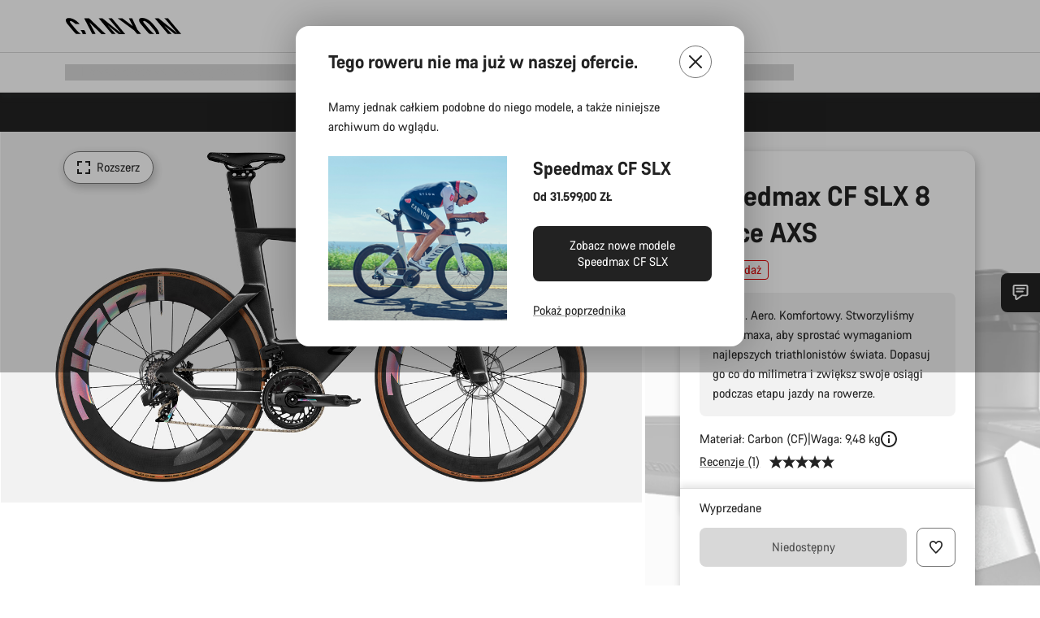

--- FILE ---
content_type: text/html;charset=UTF-8
request_url: https://www.canyon.com/pl-pl/speedmax-cf-slx-8-force-axs/3788.html
body_size: 43752
content:
<!DOCTYPE html><html lang="pl-pl">
<head>
<meta charset="UTF-8">

<meta http-equiv="x-ua-compatible" content="ie=edge">

<meta name="viewport" content="width=device-width, initial-scale=1, minimum-scale=1, maximum-scale=5, user-scalable=yes">
<meta http-equiv="delegate-ch" content="sec-ch-width https://dma.canyon.com; sec-ch-dpr https://dma.canyon.com; sec-ch-viewport-width https://dma.canyon.com;">

    <meta name="apple-itunes-app" content="app-id=6443914990">

    <link rel="manifest" href="/manifest.json" />




<title>
    
        
        
        Speedmax CF SLX 8 Force AXS | CANYON PL
    
</title>



    


<link rel="preload" href="/on/demandware.static/Sites-RoW-Site/-/pl_PL/v1769209404439/assets/fonts/CanyonVF.woff2" as="font" type="font/woff2" crossorigin="anonymous" fetchpriority="high"/>




    


    
        <link rel="dns-prefetch" href="https://www.googletagmanager.com" />
        <link rel="preconnect" href="https://www.googletagmanager.com" crossorigin />
    
        <link rel="dns-prefetch" href="https://www.google-analytics.com" />
        <link rel="preconnect" href="https://www.google-analytics.com" crossorigin />
    


    
        <link rel="dns-prefetch" href="https://widget.trustpilot.com" />
    
        <link rel="dns-prefetch" href="https://cdn.cquotient.com" />
    
        <link rel="dns-prefetch" href="https://p.cquotient.com" />
    
        <link rel="dns-prefetch" href="https://static.hotjar.com" />
    
        <link rel="dns-prefetch" href="https://script.hotjar.com" />
    
        <link rel="dns-prefetch" href="https://connect.facebook.net" />
    
        <link rel="dns-prefetch" href="https://s.pinimg.com" />
    
        <link rel="dns-prefetch" href="https://www.googleadservices.com" />
    
        <link rel="dns-prefetch" href="https://googleads.g.doubleclick.net" />
    
        <link rel="dns-prefetch" href="https://service.force.com" />
    






    


    
        
        
    
        
        
            <link rel="preload" media="(min-width: 1921px)" href="https://www.canyon.com/dw/image/v2/BCML_PRD/on/demandware.static/-/Sites-canyon-master/default/dwb30ee05b/images/full/full_2023_/2023/full_2023_3788_speedmax-cf-slx-8-etap_P09_P5.jpg?sw=1300&sfrm=png&q=90&bgcolor=F2F2F2" as="image" />
        
    
        
        
            <link rel="preload" media="(min-width: 1440px) and (max-width: 1920px)" href="https://www.canyon.com/dw/image/v2/BCML_PRD/on/demandware.static/-/Sites-canyon-master/default/dwb30ee05b/images/full/full_2023_/2023/full_2023_3788_speedmax-cf-slx-8-etap_P09_P5.jpg?sw=1300&sfrm=png&q=90&bgcolor=F2F2F2" as="image" />
        
    
        
        
            <link rel="preload" media="(min-width: 1200px) and (max-width: 1439px)" href="https://www.canyon.com/dw/image/v2/BCML_PRD/on/demandware.static/-/Sites-canyon-master/default/dwb30ee05b/images/full/full_2023_/2023/full_2023_3788_speedmax-cf-slx-8-etap_P09_P5.jpg?sw=1300&sfrm=png&q=90&bgcolor=F2F2F2" as="image" />
        
    
        
        
            <link rel="preload" media="(min-width: 992px) and (max-width: 1199px)" href="https://www.canyon.com/dw/image/v2/BCML_PRD/on/demandware.static/-/Sites-canyon-master/default/dwb30ee05b/images/full/full_2023_/2023/full_2023_3788_speedmax-cf-slx-8-etap_P09_P5.jpg?sw=1100&sfrm=png&q=90&bgcolor=F2F2F2" as="image" />
        
    
        
        
            <link rel="preload" media="(min-width: 768px) and (max-width: 991px)" href="https://www.canyon.com/dw/image/v2/BCML_PRD/on/demandware.static/-/Sites-canyon-master/default/dwb30ee05b/images/full/full_2023_/2023/full_2023_3788_speedmax-cf-slx-8-etap_P09_P5.jpg?sw=991&sfrm=png&q=90&bgcolor=F2F2F2" as="image" />
        
    
        
        
            <link rel="preload" media="(min-width: 544px) and (max-width: 767px)" href="https://www.canyon.com/dw/image/v2/BCML_PRD/on/demandware.static/-/Sites-canyon-master/default/dwb30ee05b/images/full/full_2023_/2023/full_2023_3788_speedmax-cf-slx-8-etap_P09_P5.jpg?sw=767&sfrm=png&q=90&bgcolor=F2F2F2" as="image" />
        
    
        
        
            <link rel="preload" media="(max-width: 543px)" href="https://www.canyon.com/dw/image/v2/BCML_PRD/on/demandware.static/-/Sites-canyon-master/default/dwb30ee05b/images/full/full_2023_/2023/full_2023_3788_speedmax-cf-slx-8-etap_P09_P5.jpg?sw=750&sfrm=png&q=90&bgcolor=F2F2F2" as="image" />
        
    







<link rel="icon" type="image/png" href="/on/demandware.static/Sites-RoW-Site/-/default/dw59b9e649/images/favicon-196x196.png" sizes="196x196" />
<link rel="icon" type="image/png" href="/on/demandware.static/Sites-RoW-Site/-/default/dwb35390c3/images/favicon-96x96.png" sizes="96x96" />
<link rel="icon" type="image/png" href="/on/demandware.static/Sites-RoW-Site/-/default/dwc42ea0d7/images/favicon-32x32.png" sizes="32x32" />
<link rel="icon" type="image/png" href="/on/demandware.static/Sites-RoW-Site/-/default/dw8b2b9fc4/images/favicon-16x16.png" sizes="16x16" />
<link rel="icon" type="image/png" href="/on/demandware.static/Sites-RoW-Site/-/default/dwd7afaec3/images/favicon-128.png" sizes="128x128" />
<link href="/on/demandware.static/Sites-RoW-Site/-/default/dwe4d135bb/images/favicon.ico" rel="shortcut icon" />





<link href="/on/demandware.static/Sites-RoW-Site/-/default/dw617b66f1/images/appicons/apple-icon.png" rel="apple-touch-icon" />
<link href="/on/demandware.static/Sites-RoW-Site/-/default/dwdf729afc/images/appicons/apple-icon-180x180.png" rel="apple-touch-icon" sizes="180x180" />
<link href="/on/demandware.static/Sites-RoW-Site/-/default/dw2eb5e320/images/appicons/apple-icon-152x152.png" rel="apple-touch-icon" sizes="152x152" />
<link href="/on/demandware.static/Sites-RoW-Site/-/default/dwf9fa603e/images/appicons/apple-icon-144x144.png" rel="apple-touch-icon" sizes="144x144" />
<link href="/on/demandware.static/Sites-RoW-Site/-/default/dw8b2a5cf4/images/appicons/apple-icon-120x120.png" rel="apple-touch-icon" sizes="120x120" />
<link href="/on/demandware.static/Sites-RoW-Site/-/default/dw549696e7/images/appicons/apple-icon-114x114.png" rel="apple-touch-icon" sizes="114x114" />
<link href="/on/demandware.static/Sites-RoW-Site/-/default/dwc9ff87c1/images/appicons/apple-icon-76x76.png" rel="apple-touch-icon" sizes="76x76" />
<link href="/on/demandware.static/Sites-RoW-Site/-/default/dwd4113aac/images/appicons/apple-icon-72x72.png" rel="apple-touch-icon" sizes="72x72" />
<link href="/on/demandware.static/Sites-RoW-Site/-/default/dw786438fe/images/appicons/apple-icon-60x60.png" rel="apple-touch-icon" sizes="60x60" />
<link href="/on/demandware.static/Sites-RoW-Site/-/default/dw987888c2/images/appicons/apple-icon-57x57.png" rel="apple-touch-icon" sizes="57x57" />



<link href="/on/demandware.static/Sites-RoW-Site/-/default/dwd3c399e8/images/appicons/android-icon-192x192.png" rel="icon" sizes="192x192" />
<link href="/on/demandware.static/Sites-RoW-Site/-/default/dw6761e88b/images/appicons/android-icon-144x144.png" rel="icon" sizes="144x144" />
<link href="/on/demandware.static/Sites-RoW-Site/-/default/dw35d3a378/images/appicons/android-icon-96x96.png" rel="icon" sizes="96x96" />
<link href="/on/demandware.static/Sites-RoW-Site/-/default/dw957e98c9/images/appicons/android-icon-72x72.png" rel="icon" sizes="72x72" />
<link href="/on/demandware.static/Sites-RoW-Site/-/default/dw13a7e648/images/appicons/android-icon-48x48.png" rel="icon" sizes="48x48" />
<link href="/on/demandware.static/Sites-RoW-Site/-/default/dw6fd07a68/images/appicons/android-icon-36x36.png" rel="icon" sizes="36x36" />


<meta name="msapplication-TileColor" content="#ffffff">
<meta name="msapplication-TileImage" content="/on/demandware.static/Sites-RoW-Site/-/default/dw5e17fc12/images/appicons/ms-icon-144x144.png">
<meta name="msapplication-config" content="/on/demandware.static/Sites-RoW-Site/-/default/dw5214a2c7/browserconfig.xml" />







<meta name="theme-color" content="#333333">





<link rel="stylesheet" href="/on/demandware.static/Sites-RoW-Site/-/pl_PL/v1769209404439/css/sharedStyle.css" fetchpriority="high" />




<link rel="stylesheet" href="/on/demandware.static/Sites-RoW-Site/-/pl_PL/v1769209404439/css/pageProductDetailStyle.css" fetchpriority="high" />






    


    



    <link rel="canonical" href="https://www.canyon.com/pl-pl/speedmax-cf-slx-8-force-axs/3788.html"/>








<meta name="robots" content="noindex, follow, max-snippet:160, max-image-preview:large" />




    


    



    
        <link rel="alternate" hreflang="en-AE" href="https://www.canyon.com/en-ae/speedmax-cf-slx-8-force-axs/3788.html">
    
        <link rel="alternate" hreflang="de-AT" href="https://www.canyon.com/de-at/speedmax-cf-slx-8-force-axs/3788.html">
    
        <link rel="alternate" hreflang="en-AT" href="https://www.canyon.com/en-at/speedmax-cf-slx-8-force-axs/3788.html">
    
        <link rel="alternate" hreflang="en-AU" href="https://www.canyon.com/en-au/speedmax-cf-slx-8-force-axs/3788.html">
    
        <link rel="alternate" hreflang="nl-BE" href="https://www.canyon.com/nl-be/speedmax-cf-slx-8-force-axs/3788.html">
    
        <link rel="alternate" hreflang="en-BE" href="https://www.canyon.com/en-be/speedmax-cf-slx-8-force-axs/3788.html">
    
        <link rel="alternate" hreflang="fr-BE" href="https://www.canyon.com/fr-be/speedmax-cf-slx-8-force-axs/3788.html">
    
        <link rel="alternate" hreflang="en-BG" href="https://www.canyon.com/en-bg/speedmax-cf-slx-8-force-axs/3788.html">
    
        <link rel="alternate" hreflang="pt-BR" href="https://www.canyon.com/pt-br/speedmax-cf-slx-8-force-axs/3788.html">
    
        <link rel="alternate" hreflang="en-BR" href="https://www.canyon.com/en-br/speedmax-cf-slx-8-force-axs/3788.html">
    
        <link rel="alternate" hreflang="en-CA" href="https://www.canyon.com/en-ca/speedmax-cf-slx-8-force-axs/3788.html">
    
        <link rel="alternate" hreflang="fr-CA" href="https://www.canyon.com/fr-ca/speedmax-cf-slx-8-force-axs/3788.html">
    
        <link rel="alternate" hreflang="de-CH" href="https://www.canyon.com/de-ch/speedmax-cf-slx-8-force-axs/3788.html">
    
        <link rel="alternate" hreflang="fr-CH" href="https://www.canyon.com/fr-ch/speedmax-cf-slx-8-force-axs/3788.html">
    
        <link rel="alternate" hreflang="it-CH" href="https://www.canyon.com/it-ch/speedmax-cf-slx-8-force-axs/3788.html">
    
        <link rel="alternate" hreflang="en-CH" href="https://www.canyon.com/en-ch/speedmax-cf-slx-8-force-axs/3788.html">
    
        <link rel="alternate" hreflang="es-CL" href="https://www.canyon.com/es-cl/speedmax-cf-slx-8-force-axs/3788.html">
    
        <link rel="alternate" hreflang="en-CL" href="https://www.canyon.com/en-cl/speedmax-cf-slx-8-force-axs/3788.html">
    
        <link rel="alternate" hreflang="en-CN" href="https://www.canyon.com.cn/en-cn/speedmax-cf-slx-8-force-axs/3788.html">
    
        <link rel="alternate" hreflang="zh-CN" href="https://www.canyon.com.cn/zh-cn/speedmax-cf-slx-8-force-axs/3788.html">
    
        <link rel="alternate" hreflang="es-CO" href="https://www.canyon.com/es-co/speedmax-cf-slx-8-force-axs/3788.html">
    
        <link rel="alternate" hreflang="en-CO" href="https://www.canyon.com/en-co/speedmax-cf-slx-8-force-axs/3788.html">
    
        <link rel="alternate" hreflang="es-CR" href="https://www.canyon.com/es-cr/speedmax-cf-slx-8-force-axs/3788.html">
    
        <link rel="alternate" hreflang="en-CR" href="https://www.canyon.com/en-cr/speedmax-cf-slx-8-force-axs/3788.html">
    
        <link rel="alternate" hreflang="en-CY" href="https://www.canyon.com/en-cy/speedmax-cf-slx-8-force-axs/3788.html">
    
        <link rel="alternate" hreflang="cs-CZ" href="https://www.canyon.com/cs-cz/speedmax-cf-slx-8-force-axs/3788.html">
    
        <link rel="alternate" hreflang="en-CZ" href="https://www.canyon.com/en-cz/speedmax-cf-slx-8-force-axs/3788.html">
    
        <link rel="alternate" hreflang="de-DE" href="https://www.canyon.com/de-de/speedmax-cf-slx-8-force-axs/3788.html">
    
        <link rel="alternate" hreflang="en-DE" href="https://www.canyon.com/en-de/speedmax-cf-slx-8-force-axs/3788.html">
    
        <link rel="alternate" hreflang="da-DK" href="https://www.canyon.com/da-dk/speedmax-cf-slx-8-force-axs/3788.html">
    
        <link rel="alternate" hreflang="en-DK" href="https://www.canyon.com/en-dk/speedmax-cf-slx-8-force-axs/3788.html">
    
        <link rel="alternate" hreflang="es-EC" href="https://www.canyon.com/es-ec/speedmax-cf-slx-8-force-axs/3788.html">
    
        <link rel="alternate" hreflang="en-EC" href="https://www.canyon.com/en-ec/speedmax-cf-slx-8-force-axs/3788.html">
    
        <link rel="alternate" hreflang="en-EE" href="https://www.canyon.com/en-ee/speedmax-cf-slx-8-force-axs/3788.html">
    
        <link rel="alternate" hreflang="es-ES" href="https://www.canyon.com/es-es/speedmax-cf-slx-8-force-axs/3788.html">
    
        <link rel="alternate" hreflang="en-ES" href="https://www.canyon.com/en-es/speedmax-cf-slx-8-force-axs/3788.html">
    
        <link rel="alternate" hreflang="fi-FI" href="https://www.canyon.com/fi-fi/speedmax-cf-slx-8-force-axs/3788.html">
    
        <link rel="alternate" hreflang="en-FI" href="https://www.canyon.com/en-fi/speedmax-cf-slx-8-force-axs/3788.html">
    
        <link rel="alternate" hreflang="fr-FR" href="https://www.canyon.com/fr-fr/speedmax-cf-slx-8-force-axs/3788.html">
    
        <link rel="alternate" hreflang="en-FR" href="https://www.canyon.com/en-fr/speedmax-cf-slx-8-force-axs/3788.html">
    
        <link rel="alternate" hreflang="en-GB" href="https://www.canyon.com/en-gb/speedmax-cf-slx-8-force-axs/3788.html">
    
        <link rel="alternate" hreflang="en-GR" href="https://www.canyon.com/en-gr/speedmax-cf-slx-8-force-axs/3788.html">
    
        <link rel="alternate" hreflang="en-HK" href="https://www.canyon.com/en-hk/speedmax-cf-slx-8-force-axs/3788.html">
    
        <link rel="alternate" hreflang="en-HR" href="https://www.canyon.com/en-hr/speedmax-cf-slx-8-force-axs/3788.html">
    
        <link rel="alternate" hreflang="en-HU" href="https://www.canyon.com/en-hu/speedmax-cf-slx-8-force-axs/3788.html">
    
        <link rel="alternate" hreflang="en-ID" href="https://www.canyon.com/en-id/speedmax-cf-slx-8-force-axs/3788.html">
    
        <link rel="alternate" hreflang="en-IE" href="https://www.canyon.com/en-ie/speedmax-cf-slx-8-force-axs/3788.html">
    
        <link rel="alternate" hreflang="en-IL" href="https://www.canyon.com/en-il/speedmax-cf-slx-8-force-axs/3788.html">
    
        <link rel="alternate" hreflang="en-IS" href="https://www.canyon.com/en-is/speedmax-cf-slx-8-force-axs/3788.html">
    
        <link rel="alternate" hreflang="it-IT" href="https://www.canyon.com/it-it/speedmax-cf-slx-8-force-axs/3788.html">
    
        <link rel="alternate" hreflang="en-IT" href="https://www.canyon.com/en-it/speedmax-cf-slx-8-force-axs/3788.html">
    
        <link rel="alternate" hreflang="ja-JP" href="https://www.canyon.com/ja-jp/speedmax-cf-slx-8-force-axs/3788.html">
    
        <link rel="alternate" hreflang="en-JP" href="https://www.canyon.com/en-jp/speedmax-cf-slx-8-force-axs/3788.html">
    
        <link rel="alternate" hreflang="ko-KR" href="https://www.canyon.com/ko-kr/speedmax-cf-slx-8-force-axs/3788.html">
    
        <link rel="alternate" hreflang="en-KR" href="https://www.canyon.com/en-kr/speedmax-cf-slx-8-force-axs/3788.html">
    
        <link rel="alternate" hreflang="en-KZ" href="https://www.canyon.com/en-kz/speedmax-cf-slx-8-force-axs/3788.html">
    
        <link rel="alternate" hreflang="en-LT" href="https://www.canyon.com/en-lt/speedmax-cf-slx-8-force-axs/3788.html">
    
        <link rel="alternate" hreflang="fr-LU" href="https://www.canyon.com/fr-lu/speedmax-cf-slx-8-force-axs/3788.html">
    
        <link rel="alternate" hreflang="en-LU" href="https://www.canyon.com/en-lu/speedmax-cf-slx-8-force-axs/3788.html">
    
        <link rel="alternate" hreflang="de-LU" href="https://www.canyon.com/de-lu/speedmax-cf-slx-8-force-axs/3788.html">
    
        <link rel="alternate" hreflang="en-LV" href="https://www.canyon.com/en-lv/speedmax-cf-slx-8-force-axs/3788.html">
    
        <link rel="alternate" hreflang="en-MT" href="https://www.canyon.com/en-mt/speedmax-cf-slx-8-force-axs/3788.html">
    
        <link rel="alternate" hreflang="es-MX" href="https://www.canyon.com/es-mx/speedmax-cf-slx-8-force-axs/3788.html">
    
        <link rel="alternate" hreflang="en-MX" href="https://www.canyon.com/en-mx/speedmax-cf-slx-8-force-axs/3788.html">
    
        <link rel="alternate" hreflang="en-MY" href="https://www.canyon.com/en-my/speedmax-cf-slx-8-force-axs/3788.html">
    
        <link rel="alternate" hreflang="zh-MY" href="https://www.canyon.com/zh-my/speedmax-cf-slx-8-force-axs/3788.html">
    
        <link rel="alternate" hreflang="nl-NL" href="https://www.canyon.com/nl-nl/speedmax-cf-slx-8-force-axs/3788.html">
    
        <link rel="alternate" hreflang="en-NL" href="https://www.canyon.com/en-nl/speedmax-cf-slx-8-force-axs/3788.html">
    
        <link rel="alternate" hreflang="no-NO" href="https://www.canyon.com/no-no/speedmax-cf-slx-8-force-axs/3788.html">
    
        <link rel="alternate" hreflang="en-NO" href="https://www.canyon.com/en-no/speedmax-cf-slx-8-force-axs/3788.html">
    
        <link rel="alternate" hreflang="en-NZ" href="https://www.canyon.com/en-nz/speedmax-cf-slx-8-force-axs/3788.html">
    
        <link rel="alternate" hreflang="es-PA" href="https://www.canyon.com/es-pa/speedmax-cf-slx-8-force-axs/3788.html">
    
        <link rel="alternate" hreflang="en-PA" href="https://www.canyon.com/en-pa/speedmax-cf-slx-8-force-axs/3788.html">
    
        <link rel="alternate" hreflang="es-PE" href="https://www.canyon.com/es-pe/speedmax-cf-slx-8-force-axs/3788.html">
    
        <link rel="alternate" hreflang="en-PE" href="https://www.canyon.com/en-pe/speedmax-cf-slx-8-force-axs/3788.html">
    
        <link rel="alternate" hreflang="en-PH" href="https://www.canyon.com/en-ph/speedmax-cf-slx-8-force-axs/3788.html">
    
        <link rel="alternate" hreflang="pl-PL" href="https://www.canyon.com/pl-pl/speedmax-cf-slx-8-force-axs/3788.html">
    
        <link rel="alternate" hreflang="en-PL" href="https://www.canyon.com/en-pl/speedmax-cf-slx-8-force-axs/3788.html">
    
        <link rel="alternate" hreflang="pt-PT" href="https://www.canyon.com/pt-pt/speedmax-cf-slx-8-force-axs/3788.html">
    
        <link rel="alternate" hreflang="en-PT" href="https://www.canyon.com/en-pt/speedmax-cf-slx-8-force-axs/3788.html">
    
        <link rel="alternate" hreflang="en-RO" href="https://www.canyon.com/en-ro/speedmax-cf-slx-8-force-axs/3788.html">
    
        <link rel="alternate" hreflang="sv-SE" href="https://www.canyon.com/sv-se/speedmax-cf-slx-8-force-axs/3788.html">
    
        <link rel="alternate" hreflang="en-SE" href="https://www.canyon.com/en-se/speedmax-cf-slx-8-force-axs/3788.html">
    
        <link rel="alternate" hreflang="en-SG" href="https://www.canyon.com/en-sg/speedmax-cf-slx-8-force-axs/3788.html">
    
        <link rel="alternate" hreflang="zh-SG" href="https://www.canyon.com/zh-sg/speedmax-cf-slx-8-force-axs/3788.html">
    
        <link rel="alternate" hreflang="en-SI" href="https://www.canyon.com/en-si/speedmax-cf-slx-8-force-axs/3788.html">
    
        <link rel="alternate" hreflang="cs-SK" href="https://www.canyon.com/cs-sk/speedmax-cf-slx-8-force-axs/3788.html">
    
        <link rel="alternate" hreflang="en-SK" href="https://www.canyon.com/en-sk/speedmax-cf-slx-8-force-axs/3788.html">
    
        <link rel="alternate" hreflang="en-TH" href="https://www.canyon.com/en-th/speedmax-cf-slx-8-force-axs/3788.html">
    
        <link rel="alternate" hreflang="en-TR" href="https://www.canyon.com/en-tr/speedmax-cf-slx-8-force-axs/3788.html">
    
        <link rel="alternate" hreflang="en-TW" href="https://www.canyon.com/en-tw/speedmax-cf-slx-8-force-axs/3788.html">
    







    
    
        
    






    <meta property="og:url" content="https://www.canyon.com/pl-pl/speedmax-cf-slx-8-force-axs/3788.html" />
    <meta property="og:type" content="product" />
    <meta property="og:title" content="Speedmax CF SLX 8 Force AXS"/>
    <meta property="og:description" content="Szybki. Aero. Komfortowy. Stworzyliśmy Speedmaxa, aby sprostać wymaganiom najlepszych triathlonist&oacute;w świata. Dopasuj go co do milimetra i zwiększ swoje osiągi podczas etapu jazdy na rowerze." />
    <meta property="og:app_id" content="" />
    
        <meta property="og:image" content="https://www.canyon.com/dw/image/v2/BCML_PRD/on/demandware.static/-/Sites-canyon-master/default/dwb30ee05b/images/full/full_2023_/2023/full_2023_3788_speedmax-cf-slx-8-etap_P09_P5.png?sw=1064&amp;sh=599&amp;sm=fit&amp;sfrm=png" />
    





    



    <meta name="twitter:card" content="summary_large_image" />
    <meta name="twitter:site" content="@CANYON" />






    <meta name="description" content="Szybki. Aero. Komfortowy. Stworzyliśmy Speedmaxa, aby sprostać wymaganiom najlepszych triathlonist&oacute;w świata. Dopasuj go co do milimetra i zwiększ swoje osiągi podczas etapu jazdy na rowerze."/>



    <meta name="google-site-verification" content="5xYcWWvJizN8AQxIAEcvmNqOaMMi4VJEv0G5x6MZ6Dw" />






    <script type="application/ld+json">

        
            {
            "@context": "https://schema.org",
            "@type": "Organization",
            "name": "Canyon",
            "url": "https://www.canyon.com/",
            "logo": "https://www.canyon.com/on/demandware.static/Sites-RoW-Site/-/default/images/seo/logo.png",
            "contactPoint":[{
                "@type": "ContactPoint",
                "telephone": "+4926194903000",
                "contactType": "Customer service",
                "areaServed":["DE","AT"]},
                {"@type": "ContactPoint",
                "telephone": "+442085496001" ,
                "contactType": "Customer service",
                "areaServed":["GB"]},
                {"@type": "ContactPoint",
                "telephone": "+41435881100" ,
                "contactType": "Customer service",
                "areaServed":["CH"]},
                {"@type": "ContactPoint",
                "telephone": "+815037868496" ,
                "contactType": "Customer service",
                "areaServed":["JP"]},
                {"@type": "ContactPoint",
                "telephone": "+358401802620" ,
                "contactType": "Customer service",
                "areaServed":["FI"]},
                {"@type": "ContactPoint",
                "telephone": "+39045515527" ,
                "contactType": "Customer service",
                "areaServed":["IT"]},
                {"@type": "ContactPoint",
                "telephone": "+3216980399" ,
                "contactType": "Customer service",
                "areaServed":["BE"]},
                {"@type": "ContactPoint",
                "telephone": "+48914226966" ,
                "contactType": "Customer service",
                "areaServed":["PL"]},
                {"@type": "ContactPoint",
                "telephone": "+420226259001" ,
                "contactType": "Customer service",
                "areaServed":["CZ"]},
                {"@type": "ContactPoint",
                "telephone": "+421220510450" ,
                "contactType": "Customer service",
                "areaServed":["SK"]},
                {"@type": "ContactPoint",
                "telephone": "+611300712003" ,
                "contactType": "Customer service",
                "areaServed":["AU"]},
                {"@type": "ContactPoint",
                "telephone": "+61397711607" ,
                "contactType": "Customer service",
                "areaServed":["NZ"]},
                {"@type": "ContactPoint",
                "telephone": "+82316982577" ,
                "contactType": "Customer service",
                "areaServed":["KO"]},
                {"@type": "ContactPoint",
                "telephone": "+31408080485" ,
                "contactType": "Customer service",
                "areaServed":["NL"]},{"@type": "ContactPoint",
                "telephone": "+34910470740" ,
                "contactType": "Customer service",
                "areaServed":["ES"]},
                {"@type": "ContactPoint",
                "telephone": "+34911239440" ,
                "contactType": "Customer service",
                "areaServed":["PT"]},
                {"@type": "ContactPoint",
                "telephone": "+33890710132" ,
                "contactType": "Customer service",
                "areaServed":["FR"]},
                {"@type": "ContactPoint",
                "telephone": "+4570204011" ,
                "contactType": "Customer service",
                "areaServed":["DK"]},
                {"@type": "ContactPoint",
                "telephone": "+46868441440" ,
                "contactType": "Customer service",
                "areaServed":["SV"]},
                {"@type": "ContactPoint",
                "telephone": "+4745404140" ,
                "contactType": "Customer service",
                "areaServed":["NO"]},
                {"@type": "ContactPoint",
                "telephone": "+27212050073" ,
                "contactType": "Customer service",
                "areaServed":["ZA"]},
                {"@type": "ContactPoint",
                "telephone": "+6531634999" ,
                "contactType": "Customer service",
                "areaServed":["SG"]},
                {"@type": "ContactPoint",
                "telephone": "+4926194903000" ,
                "contactType": "Customer service"
                }],
                
            "sameAs": [
                "http://www.wikidata.org/entity/Q318730",
                "https://www.youtube.com/@CanyonBicycles",
                "https://www.linkedin.com/company/canyon-bicycles-gmbh/",
                "https://www.facebook.com/canyon/",
                "https://twitter.com/canyon_bikes",
                "https://www.instagram.com/canyon/",
                "https://www.strava.com/clubs/3812",
                "https://www.tiktok.com/@canyon_bicycles"
                ]
 }
        
    </script>





    


<script src="https://canyon.app.baqend.com/v1/speedkit/install.js?d=production" async crossorigin="anonymous"></script>






<meta name="format-detection" content="telephone=no" />



    



    





    





<meta name="js-gtm-initial-meta" content=""
data-gtm="[{&quot;event&quot;:&quot;initial-meta&quot;,&quot;Country&quot;:&quot;PL&quot;,&quot;Language&quot;:&quot;pl&quot;,&quot;PageType&quot;:&quot;catalog&quot;,&quot;SubPageType&quot;:&quot;productDetail&quot;,&quot;PageID&quot;:&quot;product &gt; 3788&quot;,&quot;LoggedIn&quot;:&quot;false&quot;,&quot;crmId&quot;:&quot;&quot;,&quot;ABTesting&quot;:&quot;false&quot;,&quot;ABTestGroup&quot;:&quot;unknown&quot;,&quot;release&quot;:&quot;25.11.14&quot;,&quot;deviceType&quot;:&quot;webshop&quot;,&quot;viewMode&quot;:&quot;browser&quot;}]"
data-gtm-model="{&quot;enabled&quot;:true,&quot;dataLayer&quot;:[{&quot;event&quot;:&quot;initial-meta&quot;,&quot;Country&quot;:&quot;PL&quot;,&quot;Language&quot;:&quot;pl&quot;,&quot;PageType&quot;:&quot;catalog&quot;,&quot;SubPageType&quot;:&quot;productDetail&quot;,&quot;PageID&quot;:&quot;product &gt; 3788&quot;,&quot;LoggedIn&quot;:&quot;false&quot;,&quot;crmId&quot;:&quot;&quot;,&quot;ABTesting&quot;:&quot;false&quot;,&quot;ABTestGroup&quot;:&quot;unknown&quot;,&quot;release&quot;:&quot;25.11.14&quot;,&quot;deviceType&quot;:&quot;webshop&quot;,&quot;viewMode&quot;:&quot;browser&quot;}],&quot;containerID&quot;:&quot;&quot;,&quot;internalHostRegex&quot;:&quot;^[\\w\\W]*.canyon.com[\\w\\W]*$&quot;,&quot;linkFileExtensions&quot;:[],&quot;internalContainerID&quot;:&quot;GTM-M2JG57Z&quot;,&quot;internalContainerURL&quot;:&quot;https://svr.canyon.com/gtm.js&quot;}"
data-gtm-parameters=""
data-gtm-viewmode=""
data-gtm-devicetype="">

<meta name="js-gtm-session-events" content=""
data-gtm="[]">

<script>
if (window.location === window.parent.location) {
window.dataLayer = window.dataLayer || [];
window.gtmInternalHostRegex = "^[\\w\\W]*.canyon.com[\\w\\W]*$";
window.gtmLinkFileExtensions = [];
}
</script>








<script type="text/javascript">//<!--
/* <![CDATA[ (head-active_data.js) */
var dw = (window.dw || {});
dw.ac = {
    _analytics: null,
    _events: [],
    _category: "",
    _searchData: "",
    _anact: "",
    _anact_nohit_tag: "",
    _analytics_enabled: "true",
    _timeZone: "Europe/Berlin",
    _capture: function(configs) {
        if (Object.prototype.toString.call(configs) === "[object Array]") {
            configs.forEach(captureObject);
            return;
        }
        dw.ac._events.push(configs);
    },
	capture: function() { 
		dw.ac._capture(arguments);
		// send to CQ as well:
		if (window.CQuotient) {
			window.CQuotient.trackEventsFromAC(arguments);
		}
	},
    EV_PRD_SEARCHHIT: "searchhit",
    EV_PRD_DETAIL: "detail",
    EV_PRD_RECOMMENDATION: "recommendation",
    EV_PRD_SETPRODUCT: "setproduct",
    applyContext: function(context) {
        if (typeof context === "object" && context.hasOwnProperty("category")) {
        	dw.ac._category = context.category;
        }
        if (typeof context === "object" && context.hasOwnProperty("searchData")) {
        	dw.ac._searchData = context.searchData;
        }
    },
    setDWAnalytics: function(analytics) {
        dw.ac._analytics = analytics;
    },
    eventsIsEmpty: function() {
        return 0 == dw.ac._events.length;
    }
};
/* ]]> */
// -->
</script>
<script type="text/javascript">//<!--
/* <![CDATA[ (head-cquotient.js) */
var CQuotient = window.CQuotient = {};
CQuotient.clientId = 'bcml-RoW';
CQuotient.realm = 'BCML';
CQuotient.siteId = 'RoW';
CQuotient.instanceType = 'prd';
CQuotient.locale = 'pl_PL';
CQuotient.fbPixelId = '__UNKNOWN__';
CQuotient.activities = [];
CQuotient.cqcid='';
CQuotient.cquid='';
CQuotient.cqeid='';
CQuotient.cqlid='';
CQuotient.apiHost='api.cquotient.com';
/* Turn this on to test against Staging Einstein */
/* CQuotient.useTest= true; */
CQuotient.useTest = ('true' === 'false');
CQuotient.initFromCookies = function () {
	var ca = document.cookie.split(';');
	for(var i=0;i < ca.length;i++) {
	  var c = ca[i];
	  while (c.charAt(0)==' ') c = c.substring(1,c.length);
	  if (c.indexOf('cqcid=') == 0) {
		CQuotient.cqcid=c.substring('cqcid='.length,c.length);
	  } else if (c.indexOf('cquid=') == 0) {
		  var value = c.substring('cquid='.length,c.length);
		  if (value) {
		  	var split_value = value.split("|", 3);
		  	if (split_value.length > 0) {
			  CQuotient.cquid=split_value[0];
		  	}
		  	if (split_value.length > 1) {
			  CQuotient.cqeid=split_value[1];
		  	}
		  	if (split_value.length > 2) {
			  CQuotient.cqlid=split_value[2];
		  	}
		  }
	  }
	}
}
CQuotient.getCQCookieId = function () {
	if(window.CQuotient.cqcid == '')
		window.CQuotient.initFromCookies();
	return window.CQuotient.cqcid;
};
CQuotient.getCQUserId = function () {
	if(window.CQuotient.cquid == '')
		window.CQuotient.initFromCookies();
	return window.CQuotient.cquid;
};
CQuotient.getCQHashedEmail = function () {
	if(window.CQuotient.cqeid == '')
		window.CQuotient.initFromCookies();
	return window.CQuotient.cqeid;
};
CQuotient.getCQHashedLogin = function () {
	if(window.CQuotient.cqlid == '')
		window.CQuotient.initFromCookies();
	return window.CQuotient.cqlid;
};
CQuotient.trackEventsFromAC = function (/* Object or Array */ events) {
try {
	if (Object.prototype.toString.call(events) === "[object Array]") {
		events.forEach(_trackASingleCQEvent);
	} else {
		CQuotient._trackASingleCQEvent(events);
	}
} catch(err) {}
};
CQuotient._trackASingleCQEvent = function ( /* Object */ event) {
	if (event && event.id) {
		if (event.type === dw.ac.EV_PRD_DETAIL) {
			CQuotient.trackViewProduct( {id:'', alt_id: event.id, type: 'raw_sku'} );
		} // not handling the other dw.ac.* events currently
	}
};
CQuotient.trackViewProduct = function(/* Object */ cqParamData){
	var cq_params = {};
	cq_params.cookieId = CQuotient.getCQCookieId();
	cq_params.userId = CQuotient.getCQUserId();
	cq_params.emailId = CQuotient.getCQHashedEmail();
	cq_params.loginId = CQuotient.getCQHashedLogin();
	cq_params.product = cqParamData.product;
	cq_params.realm = cqParamData.realm;
	cq_params.siteId = cqParamData.siteId;
	cq_params.instanceType = cqParamData.instanceType;
	cq_params.locale = CQuotient.locale;
	
	if(CQuotient.sendActivity) {
		CQuotient.sendActivity(CQuotient.clientId, 'viewProduct', cq_params);
	} else {
		CQuotient.activities.push({activityType: 'viewProduct', parameters: cq_params});
	}
};
/* ]]> */
// -->
</script>

</head>
<body id="js-body" class="page  js-page page--ptCatalog page--sptProductDetail ">








<noscript>
<iframe src="https://svr.canyon.com/ns.html?id=GTM-M2JG57Z"
height="0" width="0" style="display:none;visibility:hidden">
</iframe>
</noscript>


<div id="app" class="app" data-action="Product-Show" data-querystring="pid=3788" >







<div class="u-hide js-moneyPatternDataContainer" data-moneypattern="mfff.fff.fff,dd ZŁ" data-removetrailingzeros="true"><!-- empty --></div>



<div class="js-globalMessages"></div>


    






<nav class="header xlt-header js-headerNavigationWrapper js-headerNavigation"
aria-label="header"
data-gtm-settings="{&quot;enabled&quot;:true}"
data-navigation-url="/on/demandware.store/Sites-RoW-Site/pl_PL/Navigation-Header"
data-topbar-url="/on/demandware.store/Sites-RoW-Site/pl_PL/Navigation-HeaderTopBar"
>
<div class="header__inner">
<div class="header__topBar">
<div class="header__topBarContainer">
<div class="header__topBarInner js-topBar">

<div class="headerTopBar__menuTriggerWrapper"></div>
<div class="headerTopBar__logoWrapper">
<a aria-label="Back to home" class="headerTopBar__logo" href="/pl-pl/" title="Canyon" aria-hidden="false" tabindex="0">



    <svg
        
        xmlns:xlink="http://www.w3.org/1999/xlink"
        class="icon icon-logo headerTopBar__logoIcon"
        aria-hidden="false"
        focusable="false"
        
    >
        
            <title>Canyon</title>
        
        
        
            <use xlink:href="/on/demandware.static/Sites-RoW-Site/-/pl_PL/v1769209404439/images/iconsNew.svg#sprite-logo"></use>
        
        
    </svg>


</a>
</div>
<div class="headerTopBar__userMenuWrapper"></div>
</div>
</div>
</div>
<div class="headerNavigationBar headerNavigationBar--preload js-navBarPreload">
<div class="headerNavigationBar__inner">
<div class="headerNavigationBar__preloadItem headerNavigationBar__preloadItem--level1 headerNavigationBar__preloadItem--menu">
<span class="u-visHidden">
Rozwiń nawigację
</span>



    <svg
        
        xmlns:xlink="http://www.w3.org/1999/xlink"
        class="icon icon-nav headerNavigationBar__menuTriggerIcon"
        aria-hidden="false"
        focusable="false"
        
    >
        
        
        
            <use xlink:href="/on/demandware.static/Sites-RoW-Site/-/pl_PL/v1769209404439/images/iconsNew.svg#sprite-nav"></use>
        
        
    </svg>


</div>




<a class="headerNavigationBar__preloadItem headerNavigationBar__preloadItem--level1" href="/pl-pl/rowery-szosowe/">Rowery szosowe</a>


<a class="headerNavigationBar__preloadItem headerNavigationBar__preloadItem--level2" href="/pl-pl/rowery-szosowe/endurance-bikes/">Rower Endurance</a>




<a class="headerNavigationBar__preloadItem headerNavigationBar__preloadItem--level3" href="/pl-pl/rowery-szosowe/endurance-bikes/endurace/">Endurace</a>





<a class="headerNavigationBar__preloadItem headerNavigationBar__preloadItem--level4" href="/pl-pl/rowery-szosowe/endurance-bikes/endurace/?prefn1=pc_rahmen_modifikation_werkstoff&amp;prefv1=CFR#section-product-grid">Endurace CFR</a>




<a class="headerNavigationBar__preloadItem headerNavigationBar__preloadItem--level4" href="/pl-pl/rowery-szosowe/endurance-bikes/endurace/?prefn1=pc_rahmen_modifikation_werkstoff&amp;prefv1=CF%20SLX#section-product-grid">Endurace CF SLX</a>




<a class="headerNavigationBar__preloadItem headerNavigationBar__preloadItem--level4" href="/pl-pl/rowery-szosowe/endurance-bikes/endurace/?prefn1=pc_rahmen_modifikation_werkstoff&amp;prefv1=CF#section-product-grid">Endurace CF</a>




<a class="headerNavigationBar__preloadItem headerNavigationBar__preloadItem--level4" href="/pl-pl/rowery-szosowe/endurance-bikes/endurace/allroad/endurace-allroad/4164.html">Endurace AllRoad</a>







<a class="headerNavigationBar__preloadItem headerNavigationBar__preloadItem--level2" href="/pl-pl/rowery-szosowe/rowery-wyscigowe/">Wyścigi</a>




<a class="headerNavigationBar__preloadItem headerNavigationBar__preloadItem--level3" href="/pl-pl/rowery-szosowe/rowery-wyscigowe/ultimate/">Ultimate</a>





<a class="headerNavigationBar__preloadItem headerNavigationBar__preloadItem--level4" href="/pl-pl/rowery-szosowe/rowery-wyscigowe/ultimate/?prefn1=pc_rahmen_modifikation_werkstoff&amp;prefv1=CFR#section-product-grid">Ultimate CFR</a>




<a class="headerNavigationBar__preloadItem headerNavigationBar__preloadItem--level4" href="/pl-pl/rowery-szosowe/rowery-wyscigowe/ultimate/?prefn1=pc_rahmen_modifikation_werkstoff&amp;prefv1=CF%20SLX#section-product-grid">Ultimate CF SLX</a>




<a class="headerNavigationBar__preloadItem headerNavigationBar__preloadItem--level4" href="/pl-pl/rowery-szosowe/rowery-wyscigowe/ultimate/?prefn1=pc_rahmen_modifikation_werkstoff&amp;prefv1=CF%20SL#section-product-grid">Ultimate CF</a>






<a class="headerNavigationBar__preloadItem headerNavigationBar__preloadItem--level3" href="/pl-pl/rowery-szosowe/rowery-aero/aeroad/">Aeroad</a>





<a class="headerNavigationBar__preloadItem headerNavigationBar__preloadItem--level4" href="/pl-pl/rowery-szosowe/rowery-aero/aeroad/?prefn1=pc_rahmen_modifikation_werkstoff&amp;prefv1=CFR#section-product-grid">Aeroad CFR</a>




<a class="headerNavigationBar__preloadItem headerNavigationBar__preloadItem--level4" href="/pl-pl/rowery-szosowe/rowery-aero/aeroad/?prefn1=pc_rahmen_modifikation_werkstoff&amp;prefv1=CF%20SLX#section-product-grid">Aeroad CF SLX</a>







<a class="headerNavigationBar__preloadItem headerNavigationBar__preloadItem--level2" href="/pl-pl/rowery-szosowe/rowery-aero/">Rower Aero</a>




<a class="headerNavigationBar__preloadItem headerNavigationBar__preloadItem--level3" href="/pl-pl/rowery-szosowe/rowery-aero/aeroad/">Aeroad</a>





<a class="headerNavigationBar__preloadItem headerNavigationBar__preloadItem--level4" href="/pl-pl/rowery-szosowe/rowery-aero/aeroad/?prefn1=pc_rahmen_modifikation_werkstoff&amp;prefv1=CFR#section-product-grid">Aeroad CFR</a>




<a class="headerNavigationBar__preloadItem headerNavigationBar__preloadItem--level4" href="/pl-pl/rowery-szosowe/rowery-aero/aeroad/?prefn1=pc_rahmen_modifikation_werkstoff&amp;prefv1=CF%20SLX#section-product-grid">Aeroad CF SLX</a>






<a class="headerNavigationBar__preloadItem headerNavigationBar__preloadItem--level3" href="/pl-pl/rowery-szosowe/rowery-triathlonowe/speedmax/">Speedmax</a>





<a class="headerNavigationBar__preloadItem headerNavigationBar__preloadItem--level4" href="/pl-pl/rowery-szosowe/rowery-triathlonowe/speedmax/?prefn1=pc_rahmen_plattformcode&amp;prefv1=R090-01#section-product-grid">Speedmax CFR TT</a>




<a class="headerNavigationBar__preloadItem headerNavigationBar__preloadItem--level4" href="/pl-pl/rowery-szosowe/rowery-triathlonowe/speedmax/?prefn1=pc_rahmen_modifikation_werkstoff&amp;prefv1=CFR#section-product-grid">Speedmax CFR</a>




<a class="headerNavigationBar__preloadItem headerNavigationBar__preloadItem--level4" href="/pl-pl/rowery-szosowe/rowery-triathlonowe/speedmax/?prefn1=pc_rahmen_modifikation_werkstoff&amp;prefv1=CF%20SLX#section-product-grid">Speedmax CF SLX</a>




<a class="headerNavigationBar__preloadItem headerNavigationBar__preloadItem--level4" href="/pl-pl/rowery-szosowe/rowery-triathlonowe/speedmax/?prefn1=pc_rahmen_modifikation_werkstoff&amp;prefv1=CF#section-product-grid">Speedmax CF</a>







<a class="headerNavigationBar__preloadItem headerNavigationBar__preloadItem--level2" href="/pl-pl/rowery-szosowe/rowery-triathlonowe/">Triathlon i TT</a>




<a class="headerNavigationBar__preloadItem headerNavigationBar__preloadItem--level3" href="/pl-pl/rowery-szosowe/rowery-triathlonowe/speedmax/">Speedmax</a>





<a class="headerNavigationBar__preloadItem headerNavigationBar__preloadItem--level4" href="/pl-pl/rowery-szosowe/rowery-triathlonowe/speedmax/?prefn1=pc_rahmen_plattformcode&amp;prefv1=R090-01#section-product-grid">Speedmax CFR TT</a>




<a class="headerNavigationBar__preloadItem headerNavigationBar__preloadItem--level4" href="/pl-pl/rowery-szosowe/rowery-triathlonowe/speedmax/?prefn1=pc_rahmen_modifikation_werkstoff&amp;prefv1=CFR#section-product-grid">Speedmax CFR</a>




<a class="headerNavigationBar__preloadItem headerNavigationBar__preloadItem--level4" href="/pl-pl/rowery-szosowe/rowery-triathlonowe/speedmax/?prefn1=pc_rahmen_modifikation_werkstoff&amp;prefv1=CF%20SLX#section-product-grid">Speedmax CF SLX</a>




<a class="headerNavigationBar__preloadItem headerNavigationBar__preloadItem--level4" href="/pl-pl/rowery-szosowe/rowery-triathlonowe/speedmax/?prefn1=pc_rahmen_modifikation_werkstoff&amp;prefv1=CF#section-product-grid">Speedmax CF</a>







<a class="headerNavigationBar__preloadItem headerNavigationBar__preloadItem--level2" href="/pl-pl/rowery-szosowe/rowery-przelajowe/">Rower Przełajowy | Cyclocross</a>




<a class="headerNavigationBar__preloadItem headerNavigationBar__preloadItem--level3" href="/pl-pl/rowery-szosowe/rowery-przelajowe/inflite/">Inflite</a>





<a class="headerNavigationBar__preloadItem headerNavigationBar__preloadItem--level4" href="/pl-pl/rowery-szosowe/rowery-przelajowe/inflite/?prefn1=pc_rahmen_modifikation_werkstoff&amp;prefv1=CFR#section-product-grid">Inflite CFR</a>




<a class="headerNavigationBar__preloadItem headerNavigationBar__preloadItem--level4" href="/pl-pl/rowery-szosowe/rowery-przelajowe/inflite/?prefn1=pc_rahmen_modifikation_werkstoff&amp;prefv1=CF%20SLX#section-product-grid">Inflite CF SLX</a>




<a class="headerNavigationBar__preloadItem headerNavigationBar__preloadItem--level4" href="/pl-pl/rowery-szosowe/rowery-przelajowe/inflite/?prefn1=pc_rahmen_modifikation_werkstoff&amp;prefv1=CF%20SL#section-product-grid">Inflite CF SL</a>







<a class="headerNavigationBar__preloadItem headerNavigationBar__preloadItem--level2" href="/pl-pl/rower-elektryczny/rowery-elektryczne-szosowe/">E-szosa</a>




<a class="headerNavigationBar__preloadItem headerNavigationBar__preloadItem--level3" href="/pl-pl/electric-bikes/electric-road-bikes/endurace-on-fly/">Endurace:ONfly</a>





<a class="headerNavigationBar__preloadItem headerNavigationBar__preloadItem--level4" href="/pl-pl/electric-bikes/electric-road-bikes/endurace-on-fly/#section-product-grid">Endurace:ONfly</a>







<a class="headerNavigationBar__preloadItem headerNavigationBar__preloadItem--level2" href="/pl-pl/rowery-szosowe/youth-road-bikes/">Youth Road</a>




<a class="headerNavigationBar__preloadItem headerNavigationBar__preloadItem--level3" href="/pl-pl/rowery-szosowe/youth-road-bikes/road-youth-endurace/endurace-young-hero/4285.html">Endurace Young Hero</a>





<a class="headerNavigationBar__preloadItem headerNavigationBar__preloadItem--level4" href="/pl-pl/rowery-szosowe/youth-road-bikes/road-youth-endurace/endurace-young-hero/4285.html">Endurace Young Hero</a>






<a class="headerNavigationBar__preloadItem headerNavigationBar__preloadItem--level3" href="/pl-pl/rowery-szosowe/rowery-wyscigowe/ultimate/cf-sl/ultimate-cf-young-hero/4284.html">Ultimate Young Hero</a>





<a class="headerNavigationBar__preloadItem headerNavigationBar__preloadItem--level4" href="/pl-pl/rowery-szosowe/rowery-wyscigowe/ultimate/cf-sl/ultimate-cf-young-hero/4284.html">Ultimate Young Hero</a>







<a class="headerNavigationBar__preloadItem headerNavigationBar__preloadItem--level2" href="/pl-pl/rowery-szosowe/road-track/speedmax-track/">Tor</a>




<a class="headerNavigationBar__preloadItem headerNavigationBar__preloadItem--level3" href="/pl-pl/rowery-szosowe/road-track/speedmax-track/">Speedmax CFR Track</a>





<a class="headerNavigationBar__preloadItem headerNavigationBar__preloadItem--level4" href="/pl-pl/rowery-szosowe/road-track/speedmax-track/#section-product-grid">Speedmax CFR Track</a>








<a class="headerNavigationBar__preloadItem headerNavigationBar__preloadItem--level1" href="/pl-pl/rower-gravel/">Rowery gravelowe</a>


<a class="headerNavigationBar__preloadItem headerNavigationBar__preloadItem--level2" href="/pl-pl/rower-gravel/przygoda/">Przygoda</a>




<a class="headerNavigationBar__preloadItem headerNavigationBar__preloadItem--level3" href="/pl-pl/rower-gravel/przygoda/grizl/">Grizl</a>





<a class="headerNavigationBar__preloadItem headerNavigationBar__preloadItem--level4" href="/pl-pl/rower-gravel/przygoda/grizl/?prefn1=pc_cockpit_cockpittype&amp;prefv1=Escape#section-product-grid">Grizl Escape</a>




<a class="headerNavigationBar__preloadItem headerNavigationBar__preloadItem--level4" href="/pl-pl/rower-gravel/przygoda/grizl/?prefn1=pc_cockpit_cockpittype&amp;prefv1=OG#section-product-grid">Grizl OG</a>




<a class="headerNavigationBar__preloadItem headerNavigationBar__preloadItem--level4" href="/pl-pl/rower-gravel/przygoda/grizl/?map_prefn1=pc_werkstoff&amp;map_prefv1=Aluminium%20%28AL%29#section-product-grid">Grizl AL</a>







<a class="headerNavigationBar__preloadItem headerNavigationBar__preloadItem--level2" href="/pl-pl/rower-gravel/wydajnosc/">Rower Wyścigowy</a>




<a class="headerNavigationBar__preloadItem headerNavigationBar__preloadItem--level3" href="/pl-pl/rower-gravel/wydajnosc/grail/">Grail</a>





<a class="headerNavigationBar__preloadItem headerNavigationBar__preloadItem--level4" href="/pl-pl/rower-gravel/wydajnosc/grail/?prefn1=pc_rahmen_modifikation_werkstoff&amp;prefv1=CFR#section-product-grid">Grail CFR</a>




<a class="headerNavigationBar__preloadItem headerNavigationBar__preloadItem--level4" href="/pl-pl/rower-gravel/wydajnosc/grail/?prefn1=pc_rahmen_modifikation_werkstoff&amp;prefv1=CF%20SLX#section-product-grid">Grail CF SLX</a>




<a class="headerNavigationBar__preloadItem headerNavigationBar__preloadItem--level4" href="/pl-pl/rower-gravel/wydajnosc/grail/?prefn1=pc_rahmen_modifikation_werkstoff&amp;prefv1=CF%20SL#section-product-grid">Grail CF</a>







<a class="headerNavigationBar__preloadItem headerNavigationBar__preloadItem--level2" href="/pl-pl/rower-elektryczny/rowery-elektryczne-gravel/">Rower Gravel Elektryczny</a>




<a class="headerNavigationBar__preloadItem headerNavigationBar__preloadItem--level3" href="/pl-pl/rower-elektryczny/rowery-elektryczne-gravel/grizl-on/">Grizl:ONfly</a>





<a class="headerNavigationBar__preloadItem headerNavigationBar__preloadItem--level4" href="/pl-pl/rower-elektryczny/rowery-elektryczne-gravel/grizl-on/#section-product-grid">Grizl:ONfly</a>








<a class="headerNavigationBar__preloadItem headerNavigationBar__preloadItem--level1" href="/pl-pl/rower-elektryczny/">Rowery elektryczne</a>


<a class="headerNavigationBar__preloadItem headerNavigationBar__preloadItem--level2" href="/pl-pl/rower-elektryczny/rower-elektryczny-mtb/">E-MTB</a>




<a class="headerNavigationBar__preloadItem headerNavigationBar__preloadItem--level3" href="/pl-pl/rower-elektryczny/rower-elektryczny-mtb/spectral-on/">Spectral:ON</a>





<a class="headerNavigationBar__preloadItem headerNavigationBar__preloadItem--level4" href="/pl-pl/rower-elektryczny/rower-elektryczny-mtb/spectral-on/spectral-on/">Spectral:ON</a>




<a class="headerNavigationBar__preloadItem headerNavigationBar__preloadItem--level4" href="/pl-pl/rower-elektryczny/rower-elektryczny-mtb/spectral-on/spectral-on-fly/">Spectral:ONfly</a>






<a class="headerNavigationBar__preloadItem headerNavigationBar__preloadItem--level3" href="/pl-pl/rower-elektryczny/rower-elektryczny-mtb/neuron-on/">Neuron:ON</a>





<a class="headerNavigationBar__preloadItem headerNavigationBar__preloadItem--level4" href="/pl-pl/electric-bikes/electric-mountain-bikes/neuron-on/al/">Neuron:ON AL</a>




<a class="headerNavigationBar__preloadItem headerNavigationBar__preloadItem--level4" href="/pl-pl/rower-elektryczny/rower-elektryczny-mtb/neuron-on/neuron-on-fly/">Neuron:ONfly</a>






<a class="headerNavigationBar__preloadItem headerNavigationBar__preloadItem--level3" href="/pl-pl/rower-elektryczny/rower-elektryczny-mtb/grand-canyon-on/">Grand Canyon:ON</a>





<a class="headerNavigationBar__preloadItem headerNavigationBar__preloadItem--level4" href="/pl-pl/rower-elektryczny/rower-elektryczny-mtb/grand-canyon-on/#section-product-grid">Grand Canyon:ON</a>






<a class="headerNavigationBar__preloadItem headerNavigationBar__preloadItem--level3" href="/pl-pl/rower-elektryczny/rower-elektryczny-mtb/torque-on/">Torque:ON</a>





<a class="headerNavigationBar__preloadItem headerNavigationBar__preloadItem--level4" href="/pl-pl/rower-elektryczny/rower-elektryczny-mtb/torque-on/#section-product-grid">Torque:ON CF</a>






<a class="headerNavigationBar__preloadItem headerNavigationBar__preloadItem--level3" href="/pl-pl/electric-bikes/electric-mountain-bikes/strive-on/">Strive:ON</a>





<a class="headerNavigationBar__preloadItem headerNavigationBar__preloadItem--level4" href="/pl-pl/electric-bikes/electric-mountain-bikes/strive-on/#section-product-grid">Strive:ON CFR</a>







<a class="headerNavigationBar__preloadItem headerNavigationBar__preloadItem--level2" href="/pl-pl/rower-elektryczny/rowery-elektryczne-szosowe/">E-szosa</a>




<a class="headerNavigationBar__preloadItem headerNavigationBar__preloadItem--level3" href="/pl-pl/electric-bikes/electric-road-bikes/endurace-on-fly/">Endurace:ONfly</a>





<a class="headerNavigationBar__preloadItem headerNavigationBar__preloadItem--level4" href="/pl-pl/electric-bikes/electric-road-bikes/endurace-on-fly/#section-product-grid">Endurace:ONfly</a>







<a class="headerNavigationBar__preloadItem headerNavigationBar__preloadItem--level2" href="/pl-pl/rower-elektryczny/rowery-elektryczne-gravel/">E-gravel </a>




<a class="headerNavigationBar__preloadItem headerNavigationBar__preloadItem--level3" href="/pl-pl/rower-elektryczny/rowery-elektryczne-gravel/grizl-on/">Grizl:ONfly</a>





<a class="headerNavigationBar__preloadItem headerNavigationBar__preloadItem--level4" href="/pl-pl/rower-elektryczny/rowery-elektryczne-gravel/grizl-on/#section-product-grid">Grizl:ONfly</a>







<a class="headerNavigationBar__preloadItem headerNavigationBar__preloadItem--level2" href="/pl-pl/rower-elektryczny/rowery-elektryczne-trekkingowe/">E-trekking</a>




<a class="headerNavigationBar__preloadItem headerNavigationBar__preloadItem--level3" href="/pl-pl/rower-elektryczny/rowery-elektryczne-trekkingowe/pathlite-on/">Pathlite:ON</a>





<a class="headerNavigationBar__preloadItem headerNavigationBar__preloadItem--level4" href="/pl-pl/rower-elektryczny/rowery-elektryczne-trekkingowe/pathlite-on/?prefn1=pc_plattform&amp;prefv1=Pathlite%3AON%20SL#section-product-grid">Pathlite:ONfly</a>




<a class="headerNavigationBar__preloadItem headerNavigationBar__preloadItem--level4" href="/pl-pl/rower-elektryczny/rowery-elektryczne-trekkingowe/pathlite-on/?prefn1=pc_plattform&amp;prefv1=Pathlite%3AON%20SUV#section-product-grid">Pathlite:ON SUV</a>







<a class="headerNavigationBar__preloadItem headerNavigationBar__preloadItem--level2" href="/pl-pl/rower-elektryczny/miejski-rower-elektryczny/">Elektryczne rowery miejskie</a>




<a class="headerNavigationBar__preloadItem headerNavigationBar__preloadItem--level3" href="/pl-pl/rower-elektryczny/miejski-rower-elektryczny/roadlite-on/">Roadlite:ONfly</a>





<a class="headerNavigationBar__preloadItem headerNavigationBar__preloadItem--level4" href="/pl-pl/rower-elektryczny/miejski-rower-elektryczny/roadlite-on/#section-product-grid">Roadlite:ONfly</a>






<a class="headerNavigationBar__preloadItem headerNavigationBar__preloadItem--level3" href="/pl-pl/rower-hybrydowy/rowery-miejskie/citylite/?map_prefn1=pc_ebike&amp;map_prefv1=Yes#section-product-grid">Citylite:ON</a>





<a class="headerNavigationBar__preloadItem headerNavigationBar__preloadItem--level4" href="/pl-pl/rower-elektryczny/miejski-rower-elektryczny/citylite-on/?map_prefn1=pc_ebike&amp;map_prefv1=Yes#section-product-grid">Citylite:ON</a>




<a class="headerNavigationBar__preloadItem headerNavigationBar__preloadItem--level4" href="/pl-pl/rower-hybrydowy/rowery-miejskie/citylite/?map_prefn1=pc_ebike&amp;map_prefv1=No#section-product-grid">Citylite</a>








<a class="headerNavigationBar__preloadItem headerNavigationBar__preloadItem--level1" href="/pl-pl/rowery-gorskie/">Rowery g&oacute;rskie</a>


<a class="headerNavigationBar__preloadItem headerNavigationBar__preloadItem--level2" href="/pl-pl/rowery-gorskie/rowery-trailowe/">Trail</a>




<a class="headerNavigationBar__preloadItem headerNavigationBar__preloadItem--level3" href="/pl-pl/rowery-gorskie/rowery-trailowe/grand-canyon/">Grand Canyon</a>





<a class="headerNavigationBar__preloadItem headerNavigationBar__preloadItem--level4" href="/pl-pl/rowery-gorskie/rowery-trailowe/grand-canyon/?prefn1=pc_familie&amp;prefv1=Grand%20Canyon#section-product-grid">Grand Canyon</a>




<a class="headerNavigationBar__preloadItem headerNavigationBar__preloadItem--level4" href="/pl-pl/rower-elektryczny/rower-elektryczny-mtb/grand-canyon-on/#section-product-grid">Grand Canyon:ON</a>






<a class="headerNavigationBar__preloadItem headerNavigationBar__preloadItem--level3" href="/pl-pl/rowery-gorskie/rowery-trailowe/neuron/">Neuron</a>





<a class="headerNavigationBar__preloadItem headerNavigationBar__preloadItem--level4" href="/pl-pl/rowery-gorskie/rowery-trailowe/neuron/?prefn1=pc_plattform&amp;prefv1=Neuron%20CF#section-product-grid">Neuron CF</a>




<a class="headerNavigationBar__preloadItem headerNavigationBar__preloadItem--level4" href="/pl-pl/rowery-gorskie/rowery-trailowe/neuron/?prefn1=pc_plattform&amp;prefv1=Neuron%20AL#section-product-grid">Neuron AL</a>




<a class="headerNavigationBar__preloadItem headerNavigationBar__preloadItem--level4" href="/pl-pl/rower-elektryczny/rower-elektryczny-mtb/neuron-on/?prefn1=pc_familie&amp;prefv1=Neuron%3AON#section-product-grid">Neuron:ON</a>




<a class="headerNavigationBar__preloadItem headerNavigationBar__preloadItem--level4" href="/pl-pl/rower-elektryczny/rower-elektryczny-mtb/neuron-on/neuron-on-fly/#section-product-grid">Neuron:ONfly</a>






<a class="headerNavigationBar__preloadItem headerNavigationBar__preloadItem--level3" href="/pl-pl/rowery-gorskie/rowery-trailowe/spectral/">Spectral</a>





<a class="headerNavigationBar__preloadItem headerNavigationBar__preloadItem--level4" href="/pl-pl/rowery-gorskie/rowery-trailowe/spectral/?map_prefn1=pc_werkstoff&amp;map_prefv1=Carbon%20%28CF%29&amp;map_prefn2=pc_ebike&amp;map_prefv2=No&amp;prefn3=pgeo_federweg_gabel&amp;prefv3=150-180mm#section-product-grid">Spectral CF</a>




<a class="headerNavigationBar__preloadItem headerNavigationBar__preloadItem--level4" href="/pl-pl/rowery-gorskie/rowery-trailowe/spectral/?prefn1=pc_rahmen_modifikation_werkstoff&amp;prefv1=AL&amp;prefn2=pgeo_federweg_gabel&amp;prefv2=150-180mm#section-product-grid">Spectral AL</a>




<a class="headerNavigationBar__preloadItem headerNavigationBar__preloadItem--level4" href="/pl-pl/rowery-gorskie/rowery-trailowe/spectral/?map_prefn1=pc_werkstoff&amp;map_prefv1=Aluminium%20%28AL%29&amp;prefn2=pgeo_federweg_gabel&amp;prefv2=125-145mm#section-product-grid">Spectral 125 AL</a>




<a class="headerNavigationBar__preloadItem headerNavigationBar__preloadItem--level4" href="/pl-pl/rower-elektryczny/rower-elektryczny-mtb/spectral-on/#section-product-grid">Spectral:ON</a>




<a class="headerNavigationBar__preloadItem headerNavigationBar__preloadItem--level4" href="/pl-pl/rower-elektryczny/rower-elektryczny-mtb/spectral-on/spectral-on-fly/#section-product-grid">Spectral:ONfly</a>







<a class="headerNavigationBar__preloadItem headerNavigationBar__preloadItem--level2" href="/pl-pl/rowery-gorskie/rowery-enduro/">Enduro</a>




<a class="headerNavigationBar__preloadItem headerNavigationBar__preloadItem--level3" href="/pl-pl/rowery-gorskie/rowery-enduro/torque/">Torque</a>





<a class="headerNavigationBar__preloadItem headerNavigationBar__preloadItem--level4" href="/pl-pl/rowery-gorskie/rowery-enduro/torque/#section-product-grid">Torque</a>




<a class="headerNavigationBar__preloadItem headerNavigationBar__preloadItem--level4" href="/pl-pl/rower-elektryczny/rower-elektryczny-mtb/torque-on/#section-product-grid">Torque:ON</a>







<a class="headerNavigationBar__preloadItem headerNavigationBar__preloadItem--level2" href="/pl-pl/rower-elektryczny/rower-elektryczny-mtb/">E-MTB</a>




<a class="headerNavigationBar__preloadItem headerNavigationBar__preloadItem--level3" href="/pl-pl/rower-elektryczny/rower-elektryczny-mtb/grand-canyon-on/">Grand Canyon:ON</a>





<a class="headerNavigationBar__preloadItem headerNavigationBar__preloadItem--level4" href="/pl-pl/rower-elektryczny/rower-elektryczny-mtb/grand-canyon-on/#section-product-grid">Grand Canyon:ON</a>






<a class="headerNavigationBar__preloadItem headerNavigationBar__preloadItem--level3" href="/pl-pl/rower-elektryczny/rower-elektryczny-mtb/neuron-on/#section-product-grid">Neuron:ON</a>





<a class="headerNavigationBar__preloadItem headerNavigationBar__preloadItem--level4" href="/pl-pl/electric-bikes/electric-mountain-bikes/neuron-on/al/#section-product-grid">Neuron:ON AL</a>




<a class="headerNavigationBar__preloadItem headerNavigationBar__preloadItem--level4" href="/pl-pl/rower-elektryczny/rower-elektryczny-mtb/neuron-on/neuron-on-fly/#section-product-grid">Neuron:ONfly</a>






<a class="headerNavigationBar__preloadItem headerNavigationBar__preloadItem--level3" href="/pl-pl/rower-elektryczny/rower-elektryczny-mtb/spectral-on/#section-product-grid">Spectral:ON</a>





<a class="headerNavigationBar__preloadItem headerNavigationBar__preloadItem--level4" href="/pl-pl/rower-elektryczny/rower-elektryczny-mtb/spectral-on/spectral-on/#section-product-grid">Spectral:ON</a>




<a class="headerNavigationBar__preloadItem headerNavigationBar__preloadItem--level4" href="/pl-pl/rower-elektryczny/rower-elektryczny-mtb/spectral-on/spectral-on-fly/#section-product-grid">Spectral:ONfly</a>






<a class="headerNavigationBar__preloadItem headerNavigationBar__preloadItem--level3" href="/pl-pl/electric-bikes/electric-mountain-bikes/strive-on/">Strive:ON</a>





<a class="headerNavigationBar__preloadItem headerNavigationBar__preloadItem--level4" href="/pl-pl/electric-bikes/electric-mountain-bikes/strive-on/#section-product-grid">Strive:ON CFR</a>






<a class="headerNavigationBar__preloadItem headerNavigationBar__preloadItem--level3" href="/pl-pl/rower-elektryczny/rower-elektryczny-mtb/torque-on/#section-product-grid">Torque:ON</a>





<a class="headerNavigationBar__preloadItem headerNavigationBar__preloadItem--level4" href="/pl-pl/rower-elektryczny/rower-elektryczny-mtb/torque-on/#section-product-grid">Torque:ON CF</a>







<a class="headerNavigationBar__preloadItem headerNavigationBar__preloadItem--level2" href="/pl-pl/rowery-gorskie/rowery-cross-country/">Cross-country</a>




<a class="headerNavigationBar__preloadItem headerNavigationBar__preloadItem--level3" href="/pl-pl/rowery-gorskie/rowery-cross-country/lux-trail/">Lux Trail</a>





<a class="headerNavigationBar__preloadItem headerNavigationBar__preloadItem--level4" href="/pl-pl/rowery-gorskie/rowery-cross-country/lux-trail/?prefn1=pc_rahmen_modifikation_werkstoff&amp;prefv1=CFR#section-product-grid">Lux Trail CFR</a>




<a class="headerNavigationBar__preloadItem headerNavigationBar__preloadItem--level4" href="/pl-pl/rowery-gorskie/rowery-cross-country/lux-trail/?prefn1=pc_rahmen_modifikation_werkstoff&amp;prefv1=CF#section-product-grid">Lux Trail CF</a>






<a class="headerNavigationBar__preloadItem headerNavigationBar__preloadItem--level3" href="/pl-pl/rowery-gorskie/rowery-cross-country/lux/">Lux World Cup</a>





<a class="headerNavigationBar__preloadItem headerNavigationBar__preloadItem--level4" href="/pl-pl/rowery-gorskie/rowery-cross-country/lux/?prefn1=pc_rahmen_modifikation_werkstoff&amp;prefv1=CFR#section-product-grid">Lux World Cup CFR</a>




<a class="headerNavigationBar__preloadItem headerNavigationBar__preloadItem--level4" href="/pl-pl/rowery-gorskie/rowery-cross-country/lux/?prefn1=pc_rahmen_modifikation_werkstoff&amp;prefv1=CF#section-product-grid">Lux World Cup CF</a>






<a class="headerNavigationBar__preloadItem headerNavigationBar__preloadItem--level3" href="/pl-pl/rowery-gorskie/rowery-cross-country/exceed/">Exceed</a>





<a class="headerNavigationBar__preloadItem headerNavigationBar__preloadItem--level4" href="/pl-pl/rowery-gorskie/rowery-cross-country/exceed/?prefn1=pc_rahmen_modifikation_werkstoff&amp;prefv1=CF#section-product-grid">Exceed CF</a>






<a class="headerNavigationBar__preloadItem headerNavigationBar__preloadItem--level3" href="/pl-pl/rowery-gorskie/rowery-trailowe/grand-canyon/">Grand Canyon</a>





<a class="headerNavigationBar__preloadItem headerNavigationBar__preloadItem--level4" href="/pl-pl/rowery-gorskie/rowery-trailowe/grand-canyon/?prefn1=pc_familie&amp;prefv1=Grand%20Canyon#section-product-grid">Grand Canyon</a>




<a class="headerNavigationBar__preloadItem headerNavigationBar__preloadItem--level4" href="/pl-pl/rower-elektryczny/rower-elektryczny-mtb/grand-canyon-on/#section-product-grid">Grand Canyon:ON</a>







<a class="headerNavigationBar__preloadItem headerNavigationBar__preloadItem--level2" href="/pl-pl/rowery-gorskie/rowery-zjazdowe/">Downhill</a>




<a class="headerNavigationBar__preloadItem headerNavigationBar__preloadItem--level3" href="/pl-pl/rowery-gorskie/rowery-enduro/torque/">Torque</a>





<a class="headerNavigationBar__preloadItem headerNavigationBar__preloadItem--level4" href="/pl-pl/rowery-gorskie/rowery-enduro/torque/#section-product-grid">Torque</a>




<a class="headerNavigationBar__preloadItem headerNavigationBar__preloadItem--level4" href="/pl-pl/rower-elektryczny/rower-elektryczny-mtb/torque-on/#section-product-grid">Torque:ON</a>






<a class="headerNavigationBar__preloadItem headerNavigationBar__preloadItem--level3" href="/pl-pl/rowery-gorskie/rowery-zjazdowe/sender/">Sender</a>





<a class="headerNavigationBar__preloadItem headerNavigationBar__preloadItem--level4" href="/pl-pl/rowery-gorskie/rowery-zjazdowe/sender/#section-product-grid">Sender CFR</a>







<a class="headerNavigationBar__preloadItem headerNavigationBar__preloadItem--level2" href="/pl-pl/rowery-gorskie/rowery-dirtowe/">Dirt Jump/Street Bikes</a>




<a class="headerNavigationBar__preloadItem headerNavigationBar__preloadItem--level3" href="/pl-pl/rowery-gorskie/rowery-dirtowe/stitched/">Stitched</a>





<a class="headerNavigationBar__preloadItem headerNavigationBar__preloadItem--level4" href="/pl-pl/rowery-gorskie/rowery-dirtowe/stitched/stitched-cfr-trial/">Stitched CFR Trial</a>




<a class="headerNavigationBar__preloadItem headerNavigationBar__preloadItem--level4" href="/pl-pl/rowery-gorskie/rowery-dirtowe/stitched/360/">Stitched 360</a>







<a class="headerNavigationBar__preloadItem headerNavigationBar__preloadItem--level2" href="/pl-pl/rowery-gorskie/youth-kids/">Młodzieżowy Rower G&oacute;rski | MTB</a>




<a class="headerNavigationBar__preloadItem headerNavigationBar__preloadItem--level3" href="/pl-pl/rowery-gorskie/youth-kids/?prefn1=pc_familie&amp;prefv1=Grand%20Canyon">Grand Canyon Young Hero</a>





<a class="headerNavigationBar__preloadItem headerNavigationBar__preloadItem--level4" href="/pl-pl/rowery-gorskie/youth-kids/?prefn1=pc_familie&amp;prefv1=Grand%20Canyon#section-product-grid">Grand Canyon Young Hero</a>






<a class="headerNavigationBar__preloadItem headerNavigationBar__preloadItem--level3" href="/pl-pl/rowery-gorskie/youth-kids/lux-world-cup-young-hero/lux-world-cup-cf-young-hero/3732.html">Lux Young Hero</a>





<a class="headerNavigationBar__preloadItem headerNavigationBar__preloadItem--level4" href="/pl-pl/rowery-gorskie/youth-kids/lux-world-cup-young-hero/lux-world-cup-cf-young-hero/3732.html">Lux Young Hero</a>






<a class="headerNavigationBar__preloadItem headerNavigationBar__preloadItem--level3" href="/pl-pl/rowery-gorskie/youth-kids/neuron-young-hero/neuron-young-hero/4010.html">Neuron Young Hero</a>





<a class="headerNavigationBar__preloadItem headerNavigationBar__preloadItem--level4" href="/pl-pl/rowery-gorskie/youth-kids/neuron-young-hero/neuron-young-hero/4010.html">Neuron Young Hero</a>








<a class="headerNavigationBar__preloadItem headerNavigationBar__preloadItem--level1" href="/pl-pl/rower-hybrydowy/">Miejskie / Turystyczne</a>


<a class="headerNavigationBar__preloadItem headerNavigationBar__preloadItem--level2" href="/pl-pl/rower-hybrydowy/rowery-miejskie/">Miejskie</a>




<a class="headerNavigationBar__preloadItem headerNavigationBar__preloadItem--level3" href="/pl-pl/rower-hybrydowy/rowery-miejskie/citylite/">Citylite</a>





<a class="headerNavigationBar__preloadItem headerNavigationBar__preloadItem--level4" href="/pl-pl/rower-elektryczny/miejski-rower-elektryczny/citylite-on/?map_prefn1=pc_ebike&amp;map_prefv1=Yes#section-product-grid">Citylite:ON</a>




<a class="headerNavigationBar__preloadItem headerNavigationBar__preloadItem--level4" href="/pl-pl/rower-hybrydowy/rowery-miejskie/citylite/?map_prefn1=pc_ebike&amp;map_prefv1=No#section-product-grid">Citylite</a>






<a class="headerNavigationBar__preloadItem headerNavigationBar__preloadItem--level3" href="/pl-pl/rower-hybrydowy/rowery-miejskie/roadlite/">Roadlite</a>





<a class="headerNavigationBar__preloadItem headerNavigationBar__preloadItem--level4" href="/pl-pl/rower-elektryczny/miejski-rower-elektryczny/roadlite-on/">Roadlite:ONfly</a>




<a class="headerNavigationBar__preloadItem headerNavigationBar__preloadItem--level4" href="/pl-pl/rower-hybrydowy/rowery-miejskie/roadlite/roadlite-al-cf/">Roadlite</a>







<a class="headerNavigationBar__preloadItem headerNavigationBar__preloadItem--level2" href="/pl-pl/rower-hybrydowy/rowery-trekkingowe/">Rower Trekkingowy</a>




<a class="headerNavigationBar__preloadItem headerNavigationBar__preloadItem--level3" href="/pl-pl/rower-elektryczny/rowery-elektryczne-trekkingowe/pathlite-on/">Pathlite:ON</a>





<a class="headerNavigationBar__preloadItem headerNavigationBar__preloadItem--level4" href="/pl-pl/rower-elektryczny/rowery-elektryczne-trekkingowe/pathlite-on/?prefn1=pc_plattform&amp;prefv1=Pathlite%3AON%20SL#section-product-grid">Pathlite:ONfly</a>




<a class="headerNavigationBar__preloadItem headerNavigationBar__preloadItem--level4" href="/pl-pl/rower-elektryczny/rowery-elektryczne-trekkingowe/pathlite-on/?prefn1=pc_plattform&amp;prefv1=Pathlite%3AON%20SUV#section-product-grid">Pathlite:ON SUV</a>








<a class="headerNavigationBar__preloadItem headerNavigationBar__preloadItem--level1" href="/pl-pl/gear/">Części i Akcesoria</a>


<a class="headerNavigationBar__preloadItem headerNavigationBar__preloadItem--level2" href="/pl-pl/gear/bike-parts/">Części rowerowe</a>




<a class="headerNavigationBar__preloadItem headerNavigationBar__preloadItem--level3" href="/pl-pl/gear/bike-parts/aero-bars-and-tri-extensions/">Kierownice Aero i Lemondki</a>





<a class="headerNavigationBar__preloadItem headerNavigationBar__preloadItem--level3" href="/pl-pl/gear/bike-parts/bar-tape-and-grips/">Owijka &amp; chwyty</a>





<a class="headerNavigationBar__preloadItem headerNavigationBar__preloadItem--level3" href="/pl-pl/gear/bike-parts/batteries-chargers-and-adapters/">Baterie, ładowarki i adaptery</a>





<a class="headerNavigationBar__preloadItem headerNavigationBar__preloadItem--level3" href="/pl-pl/gear/bike-parts/brakes/">Hamulce</a>





<a class="headerNavigationBar__preloadItem headerNavigationBar__preloadItem--level4" href="/pl-pl/gear/bike-parts/brakes/brake-pads/">Klocki hamulcowe</a>




<a class="headerNavigationBar__preloadItem headerNavigationBar__preloadItem--level4" href="/pl-pl/gear/bike-parts/brakes/disc-brakes/">Tarcze hamulcowe</a>






<a class="headerNavigationBar__preloadItem headerNavigationBar__preloadItem--level3" href="/pl-pl/gear/bike-parts/drivetrain/">Napęd</a>





<a class="headerNavigationBar__preloadItem headerNavigationBar__preloadItem--level4" href="/pl-pl/gear/bike-parts/drivetrain/bottom-brackets/">Suporty</a>




<a class="headerNavigationBar__preloadItem headerNavigationBar__preloadItem--level4" href="/pl-pl/gear/bike-parts/drivetrain/cassettes/">Kasety</a>




<a class="headerNavigationBar__preloadItem headerNavigationBar__preloadItem--level4" href="/pl-pl/gear/bike-parts/drivetrain/chainrings/">Zębatki</a>




<a class="headerNavigationBar__preloadItem headerNavigationBar__preloadItem--level4" href="/pl-pl/gear/bike-parts/drivetrain/chains/">Łańcuchy</a>






<a class="headerNavigationBar__preloadItem headerNavigationBar__preloadItem--level3" href="/pl-pl/gear/bike-parts/handlebars-and-stems/">Kierownice, Kokpity i Mostki</a>





<a class="headerNavigationBar__preloadItem headerNavigationBar__preloadItem--level3" href="/pl-pl/gear/bike-parts/pedals-and-cleats/">Pedały i Bloki</a>





<a class="headerNavigationBar__preloadItem headerNavigationBar__preloadItem--level3" href="/pl-pl/gear/bike-parts/power-meters/">Mierniki Mocy</a>





<a class="headerNavigationBar__preloadItem headerNavigationBar__preloadItem--level3" href="/pl-pl/gear/bike-parts/posts-and-clamps/">Sztyce i Zaciski Sztycy</a>





<a class="headerNavigationBar__preloadItem headerNavigationBar__preloadItem--level3" href="/pl-pl/gear/bike-parts/">Koła, opony &amp; dętki</a>





<a class="headerNavigationBar__preloadItem headerNavigationBar__preloadItem--level4" href="/pl-pl/gear/bike-parts/tyres-and-tubes/tubes/">Dętki</a>




<a class="headerNavigationBar__preloadItem headerNavigationBar__preloadItem--level4" href="/pl-pl/gear/bike-parts/tyres-and-tubes/thru-axles/">Osie</a>




<a class="headerNavigationBar__preloadItem headerNavigationBar__preloadItem--level4" href="/pl-pl/gear/bike-parts/tyres-and-tubes/tubeless-accessories/">Akcesoria Tubeless</a>




<a class="headerNavigationBar__preloadItem headerNavigationBar__preloadItem--level4" href="/pl-pl/gear/bike-parts/tyres-and-tubes/tyres/">Opony</a>




<a class="headerNavigationBar__preloadItem headerNavigationBar__preloadItem--level4" href="/pl-pl/gear/bike-parts/tyres-and-tubes/wheels/">Koła</a>







<a class="headerNavigationBar__preloadItem headerNavigationBar__preloadItem--level2" href="/pl-pl/gear/accessories/">Akcesoria</a>




<a class="headerNavigationBar__preloadItem headerNavigationBar__preloadItem--level3" href="/pl-pl/gear/accessories/bags/">Torby</a>





<a class="headerNavigationBar__preloadItem headerNavigationBar__preloadItem--level4" href="/pl-pl/gear/accessories/bags/bike-transport/">Transport Roweru</a>




<a class="headerNavigationBar__preloadItem headerNavigationBar__preloadItem--level4" href="/pl-pl/gear/accessories/bags/backpacks-and-hip-bags/">Plecaki i nerki</a>




<a class="headerNavigationBar__preloadItem headerNavigationBar__preloadItem--level4" href="/pl-pl/gear/accessories/bags/bikepacking-bikebags-and-panniers/">Rowery, torby i sakwy</a>




<a class="headerNavigationBar__preloadItem headerNavigationBar__preloadItem--level4" href="/pl-pl/bikepacking-and-bikebags/integrated-tool-bags/">Zintegrowane torebki narzędziowe</a>






<a class="headerNavigationBar__preloadItem headerNavigationBar__preloadItem--level3" href="/pl-pl/gear/accessories/bells/">Dzwonki</a>





<a class="headerNavigationBar__preloadItem headerNavigationBar__preloadItem--level3" href="/pl-pl/gear/accessories/">Pielęgnacja Roweru i Serwis</a>





<a class="headerNavigationBar__preloadItem headerNavigationBar__preloadItem--level4" href="/pl-pl/gear/accessories/bikecare-and-service/bike-maintenance/">Pielęgnacja Roweru</a>




<a class="headerNavigationBar__preloadItem headerNavigationBar__preloadItem--level4" href="/pl-pl/gear/accessories/bikecare-and-service/cleaners-and-lubricants/">Środki Czyszczące i Smary</a>




<a class="headerNavigationBar__preloadItem headerNavigationBar__preloadItem--level4" href="/pl-pl/gear/accessories/bikecare-and-service/decals-and-decor/">Naklejki i Dekoracje</a>




<a class="headerNavigationBar__preloadItem headerNavigationBar__preloadItem--level4" href="/pl-pl/gear/accessories/bikecare-and-service/puncture-repair/">Naprawa Przebitej Opony</a>




<a class="headerNavigationBar__preloadItem headerNavigationBar__preloadItem--level4" href="/pl-pl/gear/accessories/bikecare-and-service/bike-pumps/">Pompki</a>




<a class="headerNavigationBar__preloadItem headerNavigationBar__preloadItem--level4" href="/pl-pl/gear/accessories/bikecare-and-service/touch-up-pens/">Mazaki do poprawek lakieru Canyon</a>






<a class="headerNavigationBar__preloadItem headerNavigationBar__preloadItem--level3" href="/pl-pl/gear/accessories/cycling-water-bottles-and-bottle-cages/">Bidony i koszyki na bidon</a>





<a class="headerNavigationBar__preloadItem headerNavigationBar__preloadItem--level3" href="/pl-pl/gear/accessories/cockpit-and-handlebar-mounts/">Mocowania na Kierownicę i Kokpit</a>





<a class="headerNavigationBar__preloadItem headerNavigationBar__preloadItem--level3" href="/pl-pl/gear/accessories/computers-and-gps/">Liczniki i Urządzenia GPS</a>





<a class="headerNavigationBar__preloadItem headerNavigationBar__preloadItem--level3" href="/pl-pl/gear/accessories/fenders-and-mudguards/">Błotniki</a>





<a class="headerNavigationBar__preloadItem headerNavigationBar__preloadItem--level3" href="/pl-pl/gear/accessories/kickstands/">Stopki</a>





<a class="headerNavigationBar__preloadItem headerNavigationBar__preloadItem--level3" href="/pl-pl/gear/accessories/swiatla/">Światła</a>





<a class="headerNavigationBar__preloadItem headerNavigationBar__preloadItem--level3" href="/pl-pl/gear/accessories/bike-locks/">Zapięcia</a>





<a class="headerNavigationBar__preloadItem headerNavigationBar__preloadItem--level3" href="/pl-pl/gear/accessories/racks/">Bagażniki</a>







<a class="headerNavigationBar__preloadItem headerNavigationBar__preloadItem--level1" href="/pl-pl/odzie%C5%BC/">Odzież</a>


<a class="headerNavigationBar__preloadItem headerNavigationBar__preloadItem--level2" href="/pl-pl/odzie%C5%BC/kaski/">Kaski</a>




<a class="headerNavigationBar__preloadItem headerNavigationBar__preloadItem--level3" href="/pl-pl/odzie%C5%BC/kaski/canyon-off-road/">Kaski rowerowe w teren</a>





<a class="headerNavigationBar__preloadItem headerNavigationBar__preloadItem--level3" href="/pl-pl/odzie%C5%BC/kaski/canyon-cfr/">Kaski rowerowe CFR</a>






<a class="headerNavigationBar__preloadItem headerNavigationBar__preloadItem--level2" href="/pl-pl/odzie%C5%BC/buty-rowerowe/canyon/">Buty</a>



<a class="headerNavigationBar__preloadItem headerNavigationBar__preloadItem--level2" href="/pl-pl/odzie%C5%BC/koszulki/">Koszulki</a>



<a class="headerNavigationBar__preloadItem headerNavigationBar__preloadItem--level2" href="/pl-pl/odzie%C5%BC/szorty-spodenki-legginsy/">Kolarskie spodenki, spodnie &amp; kombinezony</a>



<a class="headerNavigationBar__preloadItem headerNavigationBar__preloadItem--level2" href="/pl-pl/odzie%C5%BC/kurtki-i-kamizelki/">Kurtki i Kamizelki</a>



<a class="headerNavigationBar__preloadItem headerNavigationBar__preloadItem--level2" href="/pl-pl/odzie%C5%BC/okulary/">Okulary</a>



<a class="headerNavigationBar__preloadItem headerNavigationBar__preloadItem--level2" href="/pl-pl/odzie%C5%BC/t-shirty/">Koszulki</a>



<a class="headerNavigationBar__preloadItem headerNavigationBar__preloadItem--level2" href="/pl-pl/odzie%C5%BC/nakrycie-g%C5%82owy/">Nakrycia Głowy</a>



<a class="headerNavigationBar__preloadItem headerNavigationBar__preloadItem--level2" href="/pl-pl/odzie%C5%BC/r%C4%99kawiczki/">Rękawiczki</a>



<a class="headerNavigationBar__preloadItem headerNavigationBar__preloadItem--level2" href="/pl-pl/odzie%C5%BC/bluzy-z-kapturem/">Bluzy z kapturem i koszulki z długim rękawem</a>



<a class="headerNavigationBar__preloadItem headerNavigationBar__preloadItem--level2" href="/pl-pl/odzie%C5%BC/baselayer/">Podkoszulki</a>



<a class="headerNavigationBar__preloadItem headerNavigationBar__preloadItem--level2" href="/pl-pl/odzie%C5%BC/ocieplacze-ramion-i-nog/">Rękawki i Nogawki</a>



<a class="headerNavigationBar__preloadItem headerNavigationBar__preloadItem--level2" href="/pl-pl/odzie%C5%BC/skarpety-rowerowe/">Socks</a>



<a class="headerNavigationBar__preloadItem headerNavigationBar__preloadItem--level2" href="/pl-pl/odzie%C5%BC/kolekcje-odzie%C5%BCy/">Kolekcje odzieży</a>




<a class="headerNavigationBar__preloadItem headerNavigationBar__preloadItem--level3" href="/pl-pl/odzie%C5%BC/kolekcje-odzie%C5%BCy/core-collection/">Kolekcja CORE</a>





<a class="headerNavigationBar__preloadItem headerNavigationBar__preloadItem--level3" href="/pl-pl/odzie%C5%BC/kolekcje-odzie%C5%BCy/kolekcja-odzie%C5%BCy-cfr/">Kolekcja odzieży CFR</a>





<a class="headerNavigationBar__preloadItem headerNavigationBar__preloadItem--level3" href="/pl-pl/odzie%C5%BC/kolekcje-odzie%C5%BCy/millet-x-canyon-collection/">Millet X Canyon</a>





<a class="headerNavigationBar__preloadItem headerNavigationBar__preloadItem--level3" href="/pl-pl/odzie%C5%BC/kolekcje-odzie%C5%BCy/adventure/">Kolekcja przygodowa</a>





<a class="headerNavigationBar__preloadItem headerNavigationBar__preloadItem--level3" href="/pl-pl/odzie%C5%BC/kolekcje-odzie%C5%BCy/cllctv-rideable-streetwear-collection/">CLLCTV Streetwear</a>





<a class="headerNavigationBar__preloadItem headerNavigationBar__preloadItem--level3" href="/pl-pl/odzie%C5%BC/kolekcje-odzie%C5%BCy/canyon-sram-collection/">CANYON//SRAM zondacrypto</a>






<a class="headerNavigationBar__preloadItem headerNavigationBar__preloadItem--level2" href="/pl-pl/odzie%C5%BC/swiaty-odziezowe/">Odzież według kategorii rower&oacute;w</a>




<a class="headerNavigationBar__preloadItem headerNavigationBar__preloadItem--level3" href="/pl-pl/odzie%C5%BC/?hideSelectedFilters=true&amp;map_prefn1=pc_welt&amp;map_prefv1=Road#sections-products">Szosa</a>





<a class="headerNavigationBar__preloadItem headerNavigationBar__preloadItem--level3" href="/pl-pl/gear/canyon-mountain-clothing-collection/">MTB</a>





<a class="headerNavigationBar__preloadItem headerNavigationBar__preloadItem--level3" href="/pl-pl/odzie%C5%BC/?hideSelectedFilters=true&amp;map_prefn1=pc_welt&amp;map_prefv1=Gravel#sections-products">Gravel</a>





<a class="headerNavigationBar__preloadItem headerNavigationBar__preloadItem--level3" href="/pl-pl/odzie%C5%BC/?hideSelectedFilters=true&amp;map_prefn1=pc_welt&amp;map_prefv1=Touring%7CUrban#sections-products">Miejskie &amp; Turystyczne</a>





<a class="headerNavigationBar__preloadItem headerNavigationBar__preloadItem--level3" href="/pl-pl/odzie%C5%BC/?hideSelectedFilters=true&amp;prefn1=pc_welt&amp;prefv1=Lifestyle#sections-products">Na co dzień</a>





<a class="headerNavigationBar__preloadItem headerNavigationBar__preloadItem--level3" href="/pl-pl/odzie%C5%BC/?prefn1=pc_prosport&amp;prefv1=Alpecin-Deceuninck%7CCanyon%20CLLCTV%7CCFR%20GRAVEL%7CCanyon%20SRAM%20Racing%7CEmbrace%20the%20World%7CRad%20Race&amp;srule=bestsellers#sections-products">Odzież teamowa</a>






<a class="headerNavigationBar__preloadItem headerNavigationBar__preloadItem--level2" href="/pl-pl/odzie%C5%BC/m%C4%99%C5%BCczy%C5%BAni/">Odzież męska</a>



<a class="headerNavigationBar__preloadItem headerNavigationBar__preloadItem--level2" href="/pl-pl/odzie%C5%BC/kobiety/">Odzież damska</a>



<a class="headerNavigationBar__preloadItem headerNavigationBar__preloadItem--level2" href="/pl-pl/odzie%C5%BC/?hideSelectedFilters=true&amp;map_prefn1=pc_generation&amp;map_prefv1=Child#sections-products">Odzież dziecięca</a>



<a class="headerNavigationBar__preloadItem headerNavigationBar__preloadItem--level2" href="/pl-pl/odzie%C5%BC/odziez-nowa-w-sklepie/">Nowości</a>




<a class="headerNavigationBar__preloadItem headerNavigationBar__preloadItem--level1" href="/pl-pl/rowery-wyprzedaz/">Outlet</a>


<a class="headerNavigationBar__preloadItem headerNavigationBar__preloadItem--level2" href="/pl-pl/rowery-wyprzedaz/rowery-szosowe/">Rowery Szosowe</a>



<a class="headerNavigationBar__preloadItem headerNavigationBar__preloadItem--level2" href="/pl-pl/rowery-wyprzedaz/rowery-gravel/">Rowery Gravel</a>



<a class="headerNavigationBar__preloadItem headerNavigationBar__preloadItem--level2" href="/pl-pl/rowery-wyprzedaz/rowery-gorskie/">Rowery G&oacute;rskie</a>



<a class="headerNavigationBar__preloadItem headerNavigationBar__preloadItem--level2" href="/pl-pl/rowery-wyprzedaz/rowery-elektryczne/">Rowery Elektryczne</a>



<a class="headerNavigationBar__preloadItem headerNavigationBar__preloadItem--level2" href="/pl-pl/rowery-wyprzedaz/rowery-hybrydowe/">Outlet city/trekking</a>



<a class="headerNavigationBar__preloadItem headerNavigationBar__preloadItem--level2" href="/pl-pl/rowery-wyprzedaz/akcesoria-rowerowe/">Akcesoria</a>




<a class="headerNavigationBar__preloadItem headerNavigationBar__preloadItem--level1" href="/pl-pl/sale/">Wyprzedaż</a>


<a class="headerNavigationBar__preloadItem headerNavigationBar__preloadItem--level2" href="/pl-pl/sale/?map_prefn1=pc_welt&amp;map_prefv1=Road#section-product-grid">Wyprzedaż rower&oacute;w szosowych</a>



<a class="headerNavigationBar__preloadItem headerNavigationBar__preloadItem--level2" href="/pl-pl/sale/?map_prefn1=pc_welt&amp;map_prefv1=E-Bike#section-product-grid">Wyprzedaż e-bike'&oacute;w</a>



<a class="headerNavigationBar__preloadItem headerNavigationBar__preloadItem--level2" href="/pl-pl/sale/?map_prefn1=pc_welt&amp;map_prefv1=Mountain#section-product-grid">Wyprzedaż MTB</a>



<a class="headerNavigationBar__preloadItem headerNavigationBar__preloadItem--level2" href="/pl-pl/sale/?map_prefn1=pc_welt&amp;map_prefv1=City%2FTouring#section-product-grid">Wyprzedaż rower&oacute;w miejskich / turystycznych</a>



<a class="headerNavigationBar__preloadItem headerNavigationBar__preloadItem--level2" href="/pl-pl/sale/#gear">Wyprzedaż odzieży</a>




<a class="headerNavigationBar__preloadItem headerNavigationBar__preloadItem--level1"
href="/pl-pl/obsluga-klienta/">
Serwis
</a>
























<ul class="headerUtilities__list">



    

    
        <!-- dwMarker="content" dwContentID="32bb5fce9b3af9e77f47f9b9ed" -->
        
    
    

    
    <!-- assetID: include-utility-nav-customization -->
    

    
        <!-- dwMarker="content" dwContentID="cab1b9ad22d850783cc9e06352" -->
        <li class="headerUtilities__listItem">
    <a href="https://www.canyon.com/pl-pl/my-canyon-custom-bike/" class="headerUtilities__link" data-eventaction="Quicklinks" data-eventlabel="MyCanyon" aria-hidden="false" tabindex="0">
        Personalizuj 
    </a>
</li>
        <!-- End content-asset -->
    





    
    

    
    <!-- assetID: include-utility-nav-why-canyon -->
    

    
        <!-- dwMarker="content" dwContentID="4cdda1baa0f1937c30e1e53c9a" -->
        <li class="headerUtilities__listItem">
    <a href="https://www.canyon.com/pl-pl/obsluga-klienta/spotkaj-sie-z-nami/why-canyon.html" class="headerUtilities__link" data-eventaction="Quicklinks" data-eventlabel="Why Canyon" aria-hidden="false" tabindex="0">
        Dlaczego właśnie Canyon?
    </a>
</li>
        <!-- End content-asset -->
    





    
    

    
    <!-- assetID: include-utility-nav-cfr -->
    

    
        <!-- dwMarker="content" dwContentID="5557e502d20f40e699fa6417bb" -->
        <li class="headerUtilities__listItem">
    <a href="https://www.canyon.com/pl-pl/cfr-1/" class="headerUtilities__link" data-eventaction="Quicklinks" data-eventlabel="Canyon Factory Racing" aria-hidden="false" tabindex="0">
        Canyon Factory Racing
    </a>
</li>
        <!-- End content-asset -->
    





    
    

    
    <!-- assetID: include-utility-nav-service-locations -->
    

    
        <!-- dwMarker="content" dwContentID="046392bfc8992ca9378ecd26e3" -->
        <li class="headerUtilities__listItem">
    <a href="https://www.canyon.com/pl-pl/obsluga-klienta/naprawa-czesci-gwarancja/bike-service-finder.html" class="headerUtilities__link" data-eventaction="Quicklinks" data-eventlabel="Canyon Service Locations" aria-hidden="false" tabindex="0">
        Lokalizacje serwisów
    </a>
</li>
        <!-- End content-asset -->
    






        <!-- End content-asset -->
    


</ul>

</div>
</div>
</div>
</nav>




    

    
    
	 


	










    <section class="urgentMessage js-urgentMessage js-no-close-button " role="banner" data-gtm-parent="{&quot;enabled&quot;:true,&quot;dataLayer&quot;:[{&quot;event&quot;:&quot;urgent_banner&quot;,&quot;event_type&quot;:&quot;custom&quot;}]}">
        <div class="urgentMessage__container js-accordion" aria-label="Accordion">
            <div class="urgentMessage__toggleItem js-accordionItem">

                

                <div class="urgentMessage__toggleTriggerWrapper">
                    
                        <button class="urgentMessage__toggleTrigger js-accordionToggle" tabindex="0" aria-hidden="false" aria-expanded="false">
                            
                                
                                    <span class="urgentMessage__toggleTriggerInner">
                                        <span class="urgentMessage__toggleTriggerText">
                                            Oszczędzaj z newsletterem Canyon
                                        </span>
                                        


    <svg
        
        xmlns:xlink="http://www.w3.org/1999/xlink"
        class="icon icon-caret-small urgentMessage__toggleTriggerIcon"
        aria-hidden="false"
        focusable="false"
        
    >
        
        
        
            <use xlink:href="/on/demandware.static/Sites-RoW-Site/-/pl_PL/v1769209404439/images/iconsNew.svg#sprite-caret-small"></use>
        
        
    </svg>


                                    </span>
                                
                            
                        </button>
                    
                </div>

                

                <div class="urgentMessage__toggleContent js-accordionItem__content" aria-hidden="true">
                    <div class="urgentMessage__toggleContentInner">

                        

                        <div class="urgentMessage__toggleContentClose">
                            <button class="buttonIcon js-accordionToggle" type="button" aria-hidden="true" tabindex="-1">
                                


    <svg
        
        xmlns:xlink="http://www.w3.org/1999/xlink"
        class="icon icon-close buttonIcon__icon"
        aria-hidden="false"
        focusable="false"
        
    >
        
        
        
            <use xlink:href="/on/demandware.static/Sites-RoW-Site/-/pl_PL/v1769209404439/images/iconsNew.svg#sprite-close"></use>
        
        
    </svg>


                            </button>
                        </div>

                        

                        <div class="urgentMessage__items">
                            
                                
                                    <div class="urgentMessage__item">
                                        
                                            <div class="urgentMessage__itemTitle">
                                                Oszczędzaj z newsletterem Canyon
                                            </div>
                                        

                                        
                                            <div class="urgentMessage__itemDesc">
                                                Zapisz się do naszego newslettera i bądź pierwszą osobą, która dowie się o naszych premierach – a także zgarnij 10% rabatu na akcesoria Canyon! 
                                            </div>
                                        

                                        
                                            <div class="urgentMessage__itemLink">
                                                <a aria-hidden="false" href="https://www.canyon.com/pl-pl/explore-content/newsletter-subscription.html" data-eventlabel="urgent-banner-newsletter-promo" class="link link--child" tabindex="0">
                                                    Dowiedz się więcej
                                                </a>
                                            </div>
                                        
                                    </div>
                                
                            
                        </div>
                    </div>
                </div>

            </div>
        </div>
    </section>


 
	

    <main class="mainContent u-pageContainer xlt-primary ">

        
    <div class="trackCustomer js-trackCustomer" data-canyoncustomerurl="/pl-pl/tlc/?parentPid=3788&amp;comparableVariantPid=50028945&amp;isBike=true&amp;type=pdp">
        
    </div>

        






    
    
        <script type="application/ld+json">
    {"@context":"https://schema.org","@type":"Product","name":"Speedmax CF SLX 8 Force AXS","image":"https://www.canyon.com/dw/image/v2/BCML_PRD/on/demandware.static/-/Sites-canyon-master/default/dwb30ee05b/images/full/full_2023_/2023/full_2023_3788_speedmax-cf-slx-8-etap_P09_P5.png","description":"Canyon - Szybki. Aero. Komfortowy. Stworzyliśmy Speedmaxa, aby sprostać wymaganiom najlepszych triathlonistów świata. Dopasuj go co do milimetra i zwiększ swoje osiągi podczas etapu jazdy na rowerze.","mpn":"3788","SKU":"3788","url":"https://www.canyon.com/pl-pl/speedmax-cf-slx-8-force-axs/3788.html","brand":{"@type":"Brand","name":"Canyon"},"aggregateRating":{"@type":"AggregateRating","ratingValue":"5","reviewCount":"1"},"offers":[{"@type":"Offer","name":"Speedmax CF SLX 8 Force AXS | Pearl Grey | S","SKU":"50028945","price":"38799.00","priceCurrency":"PLN","url":"https://www.canyon.com/pl-pl/speedmax-cf-slx-8-force-axs/3788.html?dwvar_3788_pv_rahmenfarbe=R091_P09&dwvar_3788_pv_rahmengroesse=S","itemCondition":"https://schema.org/NewCondition","availability":"https://schema.org/OutOfStock"},{"@type":"Offer","name":"Speedmax CF SLX 8 Force AXS | Pearl Grey | M","SKU":"50028946","price":"38799.00","priceCurrency":"PLN","url":"https://www.canyon.com/pl-pl/speedmax-cf-slx-8-force-axs/3788.html?dwvar_3788_pv_rahmenfarbe=R091_P09&dwvar_3788_pv_rahmengroesse=M","itemCondition":"https://schema.org/NewCondition","availability":"https://schema.org/OutOfStock"},{"@type":"Offer","name":"Speedmax CF SLX 8 Force AXS | Pearl Grey | L","SKU":"50028947","price":"38799.00","priceCurrency":"PLN","url":"https://www.canyon.com/pl-pl/speedmax-cf-slx-8-force-axs/3788.html?dwvar_3788_pv_rahmenfarbe=R091_P09&dwvar_3788_pv_rahmengroesse=L","itemCondition":"https://schema.org/NewCondition","availability":"https://schema.org/OutOfStock"},{"@type":"Offer","name":"Speedmax CF SLX 8 Force AXS | Pearl Grey | XL","SKU":"50028948","price":"38799.00","priceCurrency":"PLN","url":"https://www.canyon.com/pl-pl/speedmax-cf-slx-8-force-axs/3788.html?dwvar_3788_pv_rahmenfarbe=R091_P09&dwvar_3788_pv_rahmengroesse=XL","itemCondition":"https://schema.org/NewCondition","availability":"https://schema.org/OutOfStock"},{"@type":"Offer","name":"Speedmax CF SLX 8 Force AXS | Diamond Green | S","SKU":"50028949","price":"38799.00","priceCurrency":"PLN","url":"https://www.canyon.com/pl-pl/speedmax-cf-slx-8-force-axs/3788.html?dwvar_3788_pv_rahmenfarbe=R091_P06&dwvar_3788_pv_rahmengroesse=S","itemCondition":"https://schema.org/NewCondition","availability":"https://schema.org/OutOfStock"},{"@type":"Offer","name":"Speedmax CF SLX 8 Force AXS | Diamond Green | M","SKU":"50028950","price":"38799.00","priceCurrency":"PLN","url":"https://www.canyon.com/pl-pl/speedmax-cf-slx-8-force-axs/3788.html?dwvar_3788_pv_rahmenfarbe=R091_P06&dwvar_3788_pv_rahmengroesse=M","itemCondition":"https://schema.org/NewCondition","availability":"https://schema.org/OutOfStock"},{"@type":"Offer","name":"Speedmax CF SLX 8 Force AXS | Diamond Green | L","SKU":"50028951","price":"38799.00","priceCurrency":"PLN","url":"https://www.canyon.com/pl-pl/speedmax-cf-slx-8-force-axs/3788.html?dwvar_3788_pv_rahmenfarbe=R091_P06&dwvar_3788_pv_rahmengroesse=L","itemCondition":"https://schema.org/NewCondition","availability":"https://schema.org/OutOfStock"},{"@type":"Offer","name":"Speedmax CF SLX 8 Force AXS | Diamond Green | XL","SKU":"50028952","price":"38799.00","priceCurrency":"PLN","url":"https://www.canyon.com/pl-pl/speedmax-cf-slx-8-force-axs/3788.html?dwvar_3788_pv_rahmenfarbe=R091_P06&dwvar_3788_pv_rahmengroesse=XL","itemCondition":"https://schema.org/NewCondition","availability":"https://schema.org/OutOfStock"}]}
</script>

    


    <div class="productDetailsPage js-pdpContainer js-standardPdpContainer">

        
        

<div class="productDetailHeader productDetailHeader--singleProduct  " id="js-pdp-header">
    <div class="productDetailHeader__wrapper">

        

        <section class="productDetailHeader__row productDetailHeader__row--mainContent">
            <div class="productDetailHeader__imageCol productDetailHeader__imageCol--mainContent">

                <div class="productDetailHeader__imageColInner productDetailHeader__imageColInner--mainContent">

                    
                    <div class="productDetailHeader__heroWrapper">
                        <div class="productDetailHeader__imageColContent productDetailHeader__imageColContent--hero">
                            <div class="productDetailHeader__heroCarouselWrapper js-productHeroCarouselWrapper" id="js-pdp-hero">
                                















<div class="productHeroCarousel__container js-cssCarouselContainer  js-productHeroCarousel js-isInfiniteCarosuel"
    role="group" aria-roledescription="carousel"
    tabindex="0"
    data-index-multiplier="4"
    data-current-slide-index="0.0">
    <div class="productHeroCarousel__slidesContainer js-carousel__slidesContainer js-recommentaions-preview-data">

        <div class="productHeroCarousel__slides js-cssCarouselSlides" aria-live="polite">

            

            
            
                
                    
                    
                    
                    
                    
                    

                    
                    <div aria-hidden="true" class="productHeroCarousel__slide productHeroCarousel__slide--full js-pdpFullImage productHeroCarousel__slide-- js-carouselSlide" role="group" aria-roledescription="slide" aria-label="1 z 6">
                        <div class="productHeroCarousel__slideInner productHeroCarousel__slideInner--full productHeroCarousel__slideInner-- js-cssCarouselSlideInner">

                            
                            
                            

                            <div class="productHeroCarousel__pictureWrapper ">

                                
                                
                                

                                
                                
                                
                                    

                                    
















    
        
        <picture class="picture productHeroCarousel__picture">
            
                
            
                
                    <source
                        media="(min-width: 1921px)"
                        
                            srcset="https://www.canyon.com/dw/image/v2/BCML_PRD/on/demandware.static/-/Sites-canyon-master/default/dwb30ee05b/images/full/full_2023_/2023/full_2023_3788_speedmax-cf-slx-8-etap_P09_P5.jpg?sw=1300&amp;sfrm=png&amp;q=90&amp;bgcolor=F2F2F2"
                        
                    />
                
            
                
                    <source
                        media="(min-width: 1440px)"
                        
                            srcset="https://www.canyon.com/dw/image/v2/BCML_PRD/on/demandware.static/-/Sites-canyon-master/default/dwb30ee05b/images/full/full_2023_/2023/full_2023_3788_speedmax-cf-slx-8-etap_P09_P5.jpg?sw=1300&amp;sfrm=png&amp;q=90&amp;bgcolor=F2F2F2"
                        
                    />
                
            
                
                    <source
                        media="(min-width: 1200px)"
                        
                            srcset="https://www.canyon.com/dw/image/v2/BCML_PRD/on/demandware.static/-/Sites-canyon-master/default/dwb30ee05b/images/full/full_2023_/2023/full_2023_3788_speedmax-cf-slx-8-etap_P09_P5.jpg?sw=1300&amp;sfrm=png&amp;q=90&amp;bgcolor=F2F2F2"
                        
                    />
                
            
                
                    <source
                        media="(min-width: 992px)"
                        
                            srcset="https://www.canyon.com/dw/image/v2/BCML_PRD/on/demandware.static/-/Sites-canyon-master/default/dwb30ee05b/images/full/full_2023_/2023/full_2023_3788_speedmax-cf-slx-8-etap_P09_P5.jpg?sw=1100&amp;sfrm=png&amp;q=90&amp;bgcolor=F2F2F2"
                        
                    />
                
            
                
                    <source
                        media="(min-width: 768px)"
                        
                            srcset="https://www.canyon.com/dw/image/v2/BCML_PRD/on/demandware.static/-/Sites-canyon-master/default/dwb30ee05b/images/full/full_2023_/2023/full_2023_3788_speedmax-cf-slx-8-etap_P09_P5.jpg?sw=991&amp;sfrm=png&amp;q=90&amp;bgcolor=F2F2F2"
                        
                    />
                
            
                
                    <source
                        media="(min-width: 544px)"
                        
                            srcset="https://www.canyon.com/dw/image/v2/BCML_PRD/on/demandware.static/-/Sites-canyon-master/default/dwb30ee05b/images/full/full_2023_/2023/full_2023_3788_speedmax-cf-slx-8-etap_P09_P5.jpg?sw=767&amp;sfrm=png&amp;q=90&amp;bgcolor=F2F2F2"
                        
                    />
                
            
                
                    <source
                        media="(min-width: 0px)"
                        
                            srcset="https://www.canyon.com/dw/image/v2/BCML_PRD/on/demandware.static/-/Sites-canyon-master/default/dwb30ee05b/images/full/full_2023_/2023/full_2023_3788_speedmax-cf-slx-8-etap_P09_P5.jpg?sw=750&amp;sfrm=png&amp;q=90&amp;bgcolor=F2F2F2"
                        
                    />
                
            
            <img
                title="Speedmax CF SLX 8 Force AXS"
                alt="Speedmax CF SLX 8 Force AXS"
                class="picture__image  productHeroCarousel__img"
                decoding="auto"
                
                    src="https://www.canyon.com/dw/image/v2/BCML_PRD/on/demandware.static/-/Sites-canyon-master/default/dwb30ee05b/images/full/full_2023_/2023/full_2023_3788_speedmax-cf-slx-8-etap_P09_P5.jpg?sw=750&amp;sfrm=png&amp;q=90&amp;bgcolor=F2F2F2"
                    
                    
                        fetchpriority="high"
                    
                
            />
        </picture>
    




                                

                                
                            </div>

                            
                            
                                
                                
                                <div class="productHeroCarousel__zoomTriggerWrapper js-zoomTriggerWrapper">
                                    







    <button data-zoom-url="https://www.canyon.com/on/demandware.store/Sites-RoW-Site/pl_PL/Product-ZoomGallery?pid=3788&amp;dwvar_3788_pv_rahmenfarbe=R091_P09"
        aria-hidden="false" aria-label="Przybliżenie"
        class="button button--tertiary zoom__trigger js-zoom-trigger js-pdpHeroZoomTrigger"
        type="button" tabindex="0">
        


    <svg
        
        xmlns:xlink="http://www.w3.org/1999/xlink"
        class="icon icon-expand button__icon button__icon--left zoom__triggerIcon"
        aria-hidden="false"
        focusable="false"
        
    >
        
        
        
            <use xlink:href="/on/demandware.static/Sites-RoW-Site/-/pl_PL/v1769209404439/images/iconsNew.svg#sprite-expand"></use>
        
        
    </svg>


        <span class="zoom__triggerText">
            Rozszerz
        </span>
    </button>


                                </div>
                            
                        </div>
                    </div>
                
            
                
                    
                    
                    
                    
                    
                    

                    
                    <div aria-hidden="true" class="productHeroCarousel__slide productHeroCarousel__slide--detail  productHeroCarousel__slide-- js-carouselSlide" role="group" aria-roledescription="slide" aria-label="2 z 6">
                        <div class="productHeroCarousel__slideInner productHeroCarousel__slideInner--detail productHeroCarousel__slideInner-- js-cssCarouselSlideInner">

                            
                            
                            

                            <div class="productHeroCarousel__pictureWrapper ">

                                
                                
                                

                                
                                
                                
                                    

                                    
















    
        
        <picture class="picture productHeroCarousel__picture">
            
                
            
                
                    <source
                        media="(min-width: 1921px)"
                        
                            srcset="https://www.canyon.com/dw/image/v2/BCML_PRD/on/demandware.static/-/Sites-canyon-master/default/dw8a909d14/images/detail/detail_202/2023/detail_2023_3788_speedmax-cf-slx-8-etap_P09_P5.jpg?sw=1300&amp;sh=1300&amp;sm=cut&amp;sfrm=png&amp;q=90&amp;bgcolor=F2F2F2"
                        
                    />
                
            
                
                    <source
                        media="(min-width: 1440px)"
                        
                            srcset="https://www.canyon.com/dw/image/v2/BCML_PRD/on/demandware.static/-/Sites-canyon-master/default/dw8a909d14/images/detail/detail_202/2023/detail_2023_3788_speedmax-cf-slx-8-etap_P09_P5.jpg?sw=1300&amp;sh=1300&amp;sm=cut&amp;sfrm=png&amp;q=90&amp;bgcolor=F2F2F2"
                        
                    />
                
            
                
                    <source
                        media="(min-width: 1200px)"
                        
                            srcset="https://www.canyon.com/dw/image/v2/BCML_PRD/on/demandware.static/-/Sites-canyon-master/default/dw8a909d14/images/detail/detail_202/2023/detail_2023_3788_speedmax-cf-slx-8-etap_P09_P5.jpg?sw=1300&amp;sh=1300&amp;sm=cut&amp;sfrm=png&amp;q=90&amp;bgcolor=F2F2F2"
                        
                    />
                
            
                
                    <source
                        media="(min-width: 992px)"
                        
                            srcset="https://www.canyon.com/dw/image/v2/BCML_PRD/on/demandware.static/-/Sites-canyon-master/default/dw8a909d14/images/detail/detail_202/2023/detail_2023_3788_speedmax-cf-slx-8-etap_P09_P5.jpg?sw=1100&amp;sh=1100&amp;sm=cut&amp;sfrm=png&amp;q=90&amp;bgcolor=F2F2F2"
                        
                    />
                
            
                
                    <source
                        media="(min-width: 768px)"
                        
                            srcset="https://www.canyon.com/dw/image/v2/BCML_PRD/on/demandware.static/-/Sites-canyon-master/default/dw8a909d14/images/detail/detail_202/2023/detail_2023_3788_speedmax-cf-slx-8-etap_P09_P5.jpg?sw=991&amp;sh=991&amp;sm=cut&amp;sfrm=png&amp;q=90&amp;bgcolor=F2F2F2"
                        
                    />
                
            
                
                    <source
                        media="(min-width: 544px)"
                        
                            srcset="https://www.canyon.com/dw/image/v2/BCML_PRD/on/demandware.static/-/Sites-canyon-master/default/dw8a909d14/images/detail/detail_202/2023/detail_2023_3788_speedmax-cf-slx-8-etap_P09_P5.jpg?sw=767&amp;sh=767&amp;sm=cut&amp;sfrm=png&amp;q=90&amp;bgcolor=F2F2F2"
                        
                    />
                
            
                
                    <source
                        media="(min-width: 0px)"
                        
                            srcset="https://www.canyon.com/dw/image/v2/BCML_PRD/on/demandware.static/-/Sites-canyon-master/default/dw8a909d14/images/detail/detail_202/2023/detail_2023_3788_speedmax-cf-slx-8-etap_P09_P5.jpg?sw=750&amp;sh=750&amp;sm=cut&amp;sfrm=png&amp;q=90&amp;bgcolor=F2F2F2"
                        
                    />
                
            
            <img
                title="Speedmax CF SLX 8 Force AXS"
                alt="Speedmax CF SLX 8 Force AXS"
                class="picture__image  productHeroCarousel__img"
                decoding="auto"
                
                    src="https://www.canyon.com/dw/image/v2/BCML_PRD/on/demandware.static/-/Sites-canyon-master/default/dw8a909d14/images/detail/detail_202/2023/detail_2023_3788_speedmax-cf-slx-8-etap_P09_P5.jpg?sw=750&amp;sh=750&amp;sm=cut&amp;sfrm=png&amp;q=90&amp;bgcolor=F2F2F2"
                    
                    
                        fetchpriority="auto"
                    
                
            />
        </picture>
    




                                

                                
                            </div>

                            
                            
                                
                                
                                <div class="productHeroCarousel__zoomTriggerWrapper js-zoomTriggerWrapper">
                                    







    <button data-zoom-url="https://www.canyon.com/on/demandware.store/Sites-RoW-Site/pl_PL/Product-ZoomGallery?pid=3788&amp;dwvar_3788_pv_rahmenfarbe=R091_P09"
        aria-hidden="false" aria-label="Przybliżenie"
        class="button button--tertiary zoom__trigger js-zoom-trigger js-pdpHeroZoomTrigger"
        type="button" tabindex="0">
        


    <svg
        
        xmlns:xlink="http://www.w3.org/1999/xlink"
        class="icon icon-expand button__icon button__icon--left zoom__triggerIcon"
        aria-hidden="false"
        focusable="false"
        
    >
        
        
        
            <use xlink:href="/on/demandware.static/Sites-RoW-Site/-/pl_PL/v1769209404439/images/iconsNew.svg#sprite-expand"></use>
        
        
    </svg>


        <span class="zoom__triggerText">
            Rozszerz
        </span>
    </button>


                                </div>
                            
                        </div>
                    </div>
                
            
                
                    
                    
                    
                    
                    
                    

                    
                        
                    
                    <div aria-hidden="true" class="productHeroCarousel__slide productHeroCarousel__slide--top  productHeroCarousel__slide--scaleModeCut js-carouselSlide" role="group" aria-roledescription="slide" aria-label="3 z 6">
                        <div class="productHeroCarousel__slideInner productHeroCarousel__slideInner--top productHeroCarousel__slideInner--scaleModeCut js-cssCarouselSlideInner">

                            
                            
                            

                            <div class="productHeroCarousel__pictureWrapper ">

                                
                                
                                

                                
                                
                                
                                    

                                    
















    
        
        <picture class="picture productHeroCarousel__picture">
            
                
            
                
                    <source
                        media="(min-width: 1921px)"
                        
                            srcset="https://www.canyon.com/dw/image/v2/BCML_PRD/on/demandware.static/-/Sites-canyon-master/default/dwbd7b7125/images/top/3788_TOP-1/2023/3788_TOP-1_speedmax-cf-slx-8-etap_P09_Cockpit.jpg?sw=1300&amp;sh=1300&amp;sm=cut&amp;sfrm=jpg&amp;q=80"
                        
                    />
                
            
                
                    <source
                        media="(min-width: 1440px)"
                        
                            srcset="https://www.canyon.com/dw/image/v2/BCML_PRD/on/demandware.static/-/Sites-canyon-master/default/dwbd7b7125/images/top/3788_TOP-1/2023/3788_TOP-1_speedmax-cf-slx-8-etap_P09_Cockpit.jpg?sw=1300&amp;sh=1300&amp;sm=cut&amp;sfrm=jpg&amp;q=80"
                        
                    />
                
            
                
                    <source
                        media="(min-width: 1200px)"
                        
                            srcset="https://www.canyon.com/dw/image/v2/BCML_PRD/on/demandware.static/-/Sites-canyon-master/default/dwbd7b7125/images/top/3788_TOP-1/2023/3788_TOP-1_speedmax-cf-slx-8-etap_P09_Cockpit.jpg?sw=1300&amp;sh=1300&amp;sm=cut&amp;sfrm=jpg&amp;q=80"
                        
                    />
                
            
                
                    <source
                        media="(min-width: 992px)"
                        
                            srcset="https://www.canyon.com/dw/image/v2/BCML_PRD/on/demandware.static/-/Sites-canyon-master/default/dwbd7b7125/images/top/3788_TOP-1/2023/3788_TOP-1_speedmax-cf-slx-8-etap_P09_Cockpit.jpg?sw=1100&amp;sh=1100&amp;sm=cut&amp;sfrm=jpg&amp;q=80"
                        
                    />
                
            
                
                    <source
                        media="(min-width: 768px)"
                        
                            srcset="https://www.canyon.com/dw/image/v2/BCML_PRD/on/demandware.static/-/Sites-canyon-master/default/dwbd7b7125/images/top/3788_TOP-1/2023/3788_TOP-1_speedmax-cf-slx-8-etap_P09_Cockpit.jpg?sw=991&amp;sh=991&amp;sm=cut&amp;sfrm=jpg&amp;q=80"
                        
                    />
                
            
                
                    <source
                        media="(min-width: 544px)"
                        
                            srcset="https://www.canyon.com/dw/image/v2/BCML_PRD/on/demandware.static/-/Sites-canyon-master/default/dwbd7b7125/images/top/3788_TOP-1/2023/3788_TOP-1_speedmax-cf-slx-8-etap_P09_Cockpit.jpg?sw=767&amp;sh=767&amp;sm=cut&amp;sfrm=jpg&amp;q=80"
                        
                    />
                
            
                
                    <source
                        media="(min-width: 0px)"
                        
                            srcset="https://www.canyon.com/dw/image/v2/BCML_PRD/on/demandware.static/-/Sites-canyon-master/default/dwbd7b7125/images/top/3788_TOP-1/2023/3788_TOP-1_speedmax-cf-slx-8-etap_P09_Cockpit.jpg?sw=750&amp;sh=750&amp;sm=cut&amp;sfrm=jpg&amp;q=80"
                        
                    />
                
            
            <img
                title="Speedmax CF SLX 8 Force AXS"
                alt="Speedmax CF SLX 8 Force AXS"
                class="picture__image  productHeroCarousel__img"
                decoding="auto"
                
                    src="https://www.canyon.com/dw/image/v2/BCML_PRD/on/demandware.static/-/Sites-canyon-master/default/dwbd7b7125/images/top/3788_TOP-1/2023/3788_TOP-1_speedmax-cf-slx-8-etap_P09_Cockpit.jpg?sw=750&amp;sh=750&amp;sm=cut&amp;sfrm=jpg&amp;q=80"
                    
                    
                        fetchpriority="auto"
                    
                
            />
        </picture>
    




                                

                                
                            </div>

                            
                            
                                
                                
                                <div class="productHeroCarousel__zoomTriggerWrapper js-zoomTriggerWrapper">
                                    







    <button data-zoom-url="https://www.canyon.com/on/demandware.store/Sites-RoW-Site/pl_PL/Product-ZoomGallery?pid=3788&amp;dwvar_3788_pv_rahmenfarbe=R091_P09"
        aria-hidden="false" aria-label="Przybliżenie"
        class="button button--tertiary zoom__trigger js-zoom-trigger js-pdpHeroZoomTrigger"
        type="button" tabindex="0">
        


    <svg
        
        xmlns:xlink="http://www.w3.org/1999/xlink"
        class="icon icon-expand button__icon button__icon--left zoom__triggerIcon"
        aria-hidden="false"
        focusable="false"
        
    >
        
        
        
            <use xlink:href="/on/demandware.static/Sites-RoW-Site/-/pl_PL/v1769209404439/images/iconsNew.svg#sprite-expand"></use>
        
        
    </svg>


        <span class="zoom__triggerText">
            Rozszerz
        </span>
    </button>


                                </div>
                            
                        </div>
                    </div>
                
                    
                    
                    
                    
                    
                    

                    
                    <div aria-hidden="true" class="productHeroCarousel__slide productHeroCarousel__slide--top  productHeroCarousel__slide--scaleModeCut js-carouselSlide" role="group" aria-roledescription="slide" aria-label="4 z 6">
                        <div class="productHeroCarousel__slideInner productHeroCarousel__slideInner--top productHeroCarousel__slideInner--scaleModeCut js-cssCarouselSlideInner">

                            
                            
                            

                            <div class="productHeroCarousel__pictureWrapper ">

                                
                                
                                

                                
                                
                                
                                    

                                    
















    
        
        <picture class="picture productHeroCarousel__picture">
            
                
            
                
                    <source
                        media="(min-width: 1921px)"
                        
                            srcset="https://www.canyon.com/dw/image/v2/BCML_PRD/on/demandware.static/-/Sites-canyon-master/default/dwfa445767/images/top/3788_TOP-2/2023/3788_TOP-2_speedmax-cf-slx-8-etap_P09_Integrated-hydration-system.jpg?sw=1300&amp;sh=1300&amp;sm=cut&amp;sfrm=jpg&amp;q=80"
                        
                    />
                
            
                
                    <source
                        media="(min-width: 1440px)"
                        
                            srcset="https://www.canyon.com/dw/image/v2/BCML_PRD/on/demandware.static/-/Sites-canyon-master/default/dwfa445767/images/top/3788_TOP-2/2023/3788_TOP-2_speedmax-cf-slx-8-etap_P09_Integrated-hydration-system.jpg?sw=1300&amp;sh=1300&amp;sm=cut&amp;sfrm=jpg&amp;q=80"
                        
                    />
                
            
                
                    <source
                        media="(min-width: 1200px)"
                        
                            srcset="https://www.canyon.com/dw/image/v2/BCML_PRD/on/demandware.static/-/Sites-canyon-master/default/dwfa445767/images/top/3788_TOP-2/2023/3788_TOP-2_speedmax-cf-slx-8-etap_P09_Integrated-hydration-system.jpg?sw=1300&amp;sh=1300&amp;sm=cut&amp;sfrm=jpg&amp;q=80"
                        
                    />
                
            
                
                    <source
                        media="(min-width: 992px)"
                        
                            srcset="https://www.canyon.com/dw/image/v2/BCML_PRD/on/demandware.static/-/Sites-canyon-master/default/dwfa445767/images/top/3788_TOP-2/2023/3788_TOP-2_speedmax-cf-slx-8-etap_P09_Integrated-hydration-system.jpg?sw=1100&amp;sh=1100&amp;sm=cut&amp;sfrm=jpg&amp;q=80"
                        
                    />
                
            
                
                    <source
                        media="(min-width: 768px)"
                        
                            srcset="https://www.canyon.com/dw/image/v2/BCML_PRD/on/demandware.static/-/Sites-canyon-master/default/dwfa445767/images/top/3788_TOP-2/2023/3788_TOP-2_speedmax-cf-slx-8-etap_P09_Integrated-hydration-system.jpg?sw=991&amp;sh=991&amp;sm=cut&amp;sfrm=jpg&amp;q=80"
                        
                    />
                
            
                
                    <source
                        media="(min-width: 544px)"
                        
                            srcset="https://www.canyon.com/dw/image/v2/BCML_PRD/on/demandware.static/-/Sites-canyon-master/default/dwfa445767/images/top/3788_TOP-2/2023/3788_TOP-2_speedmax-cf-slx-8-etap_P09_Integrated-hydration-system.jpg?sw=767&amp;sh=767&amp;sm=cut&amp;sfrm=jpg&amp;q=80"
                        
                    />
                
            
                
                    <source
                        media="(min-width: 0px)"
                        
                            srcset="https://www.canyon.com/dw/image/v2/BCML_PRD/on/demandware.static/-/Sites-canyon-master/default/dwfa445767/images/top/3788_TOP-2/2023/3788_TOP-2_speedmax-cf-slx-8-etap_P09_Integrated-hydration-system.jpg?sw=750&amp;sh=750&amp;sm=cut&amp;sfrm=jpg&amp;q=80"
                        
                    />
                
            
            <img
                title="Speedmax CF SLX 8 Force AXS"
                alt="Speedmax CF SLX 8 Force AXS"
                class="picture__image  productHeroCarousel__img"
                decoding="auto"
                
                    src="https://www.canyon.com/dw/image/v2/BCML_PRD/on/demandware.static/-/Sites-canyon-master/default/dwfa445767/images/top/3788_TOP-2/2023/3788_TOP-2_speedmax-cf-slx-8-etap_P09_Integrated-hydration-system.jpg?sw=750&amp;sh=750&amp;sm=cut&amp;sfrm=jpg&amp;q=80"
                    
                    
                        fetchpriority="auto"
                    
                
            />
        </picture>
    




                                

                                
                            </div>

                            
                            
                                
                                
                                <div class="productHeroCarousel__zoomTriggerWrapper js-zoomTriggerWrapper">
                                    







    <button data-zoom-url="https://www.canyon.com/on/demandware.store/Sites-RoW-Site/pl_PL/Product-ZoomGallery?pid=3788&amp;dwvar_3788_pv_rahmenfarbe=R091_P09"
        aria-hidden="false" aria-label="Przybliżenie"
        class="button button--tertiary zoom__trigger js-zoom-trigger js-pdpHeroZoomTrigger"
        type="button" tabindex="0">
        


    <svg
        
        xmlns:xlink="http://www.w3.org/1999/xlink"
        class="icon icon-expand button__icon button__icon--left zoom__triggerIcon"
        aria-hidden="false"
        focusable="false"
        
    >
        
        
        
            <use xlink:href="/on/demandware.static/Sites-RoW-Site/-/pl_PL/v1769209404439/images/iconsNew.svg#sprite-expand"></use>
        
        
    </svg>


        <span class="zoom__triggerText">
            Rozszerz
        </span>
    </button>


                                </div>
                            
                        </div>
                    </div>
                
                    
                    
                    
                    
                    
                    

                    
                    <div aria-hidden="true" class="productHeroCarousel__slide productHeroCarousel__slide--top  productHeroCarousel__slide--scaleModeCut js-carouselSlide" role="group" aria-roledescription="slide" aria-label="5 z 6">
                        <div class="productHeroCarousel__slideInner productHeroCarousel__slideInner--top productHeroCarousel__slideInner--scaleModeCut js-cssCarouselSlideInner">

                            
                            
                            

                            <div class="productHeroCarousel__pictureWrapper ">

                                
                                
                                

                                
                                
                                
                                    

                                    
















    
        
        <picture class="picture productHeroCarousel__picture">
            
                
            
                
                    <source
                        media="(min-width: 1921px)"
                        
                            srcset="https://www.canyon.com/dw/image/v2/BCML_PRD/on/demandware.static/-/Sites-canyon-master/default/dw0f36a128/images/top/3788_TOP-3/2023/3788_TOP-3_speedmax-cf-slx-8-etap_P09_Integrated-Bento-Box.jpg?sw=1300&amp;sh=1300&amp;sm=cut&amp;sfrm=jpg&amp;q=80"
                        
                    />
                
            
                
                    <source
                        media="(min-width: 1440px)"
                        
                            srcset="https://www.canyon.com/dw/image/v2/BCML_PRD/on/demandware.static/-/Sites-canyon-master/default/dw0f36a128/images/top/3788_TOP-3/2023/3788_TOP-3_speedmax-cf-slx-8-etap_P09_Integrated-Bento-Box.jpg?sw=1300&amp;sh=1300&amp;sm=cut&amp;sfrm=jpg&amp;q=80"
                        
                    />
                
            
                
                    <source
                        media="(min-width: 1200px)"
                        
                            srcset="https://www.canyon.com/dw/image/v2/BCML_PRD/on/demandware.static/-/Sites-canyon-master/default/dw0f36a128/images/top/3788_TOP-3/2023/3788_TOP-3_speedmax-cf-slx-8-etap_P09_Integrated-Bento-Box.jpg?sw=1300&amp;sh=1300&amp;sm=cut&amp;sfrm=jpg&amp;q=80"
                        
                    />
                
            
                
                    <source
                        media="(min-width: 992px)"
                        
                            srcset="https://www.canyon.com/dw/image/v2/BCML_PRD/on/demandware.static/-/Sites-canyon-master/default/dw0f36a128/images/top/3788_TOP-3/2023/3788_TOP-3_speedmax-cf-slx-8-etap_P09_Integrated-Bento-Box.jpg?sw=1100&amp;sh=1100&amp;sm=cut&amp;sfrm=jpg&amp;q=80"
                        
                    />
                
            
                
                    <source
                        media="(min-width: 768px)"
                        
                            srcset="https://www.canyon.com/dw/image/v2/BCML_PRD/on/demandware.static/-/Sites-canyon-master/default/dw0f36a128/images/top/3788_TOP-3/2023/3788_TOP-3_speedmax-cf-slx-8-etap_P09_Integrated-Bento-Box.jpg?sw=991&amp;sh=991&amp;sm=cut&amp;sfrm=jpg&amp;q=80"
                        
                    />
                
            
                
                    <source
                        media="(min-width: 544px)"
                        
                            srcset="https://www.canyon.com/dw/image/v2/BCML_PRD/on/demandware.static/-/Sites-canyon-master/default/dw0f36a128/images/top/3788_TOP-3/2023/3788_TOP-3_speedmax-cf-slx-8-etap_P09_Integrated-Bento-Box.jpg?sw=767&amp;sh=767&amp;sm=cut&amp;sfrm=jpg&amp;q=80"
                        
                    />
                
            
                
                    <source
                        media="(min-width: 0px)"
                        
                            srcset="https://www.canyon.com/dw/image/v2/BCML_PRD/on/demandware.static/-/Sites-canyon-master/default/dw0f36a128/images/top/3788_TOP-3/2023/3788_TOP-3_speedmax-cf-slx-8-etap_P09_Integrated-Bento-Box.jpg?sw=750&amp;sh=750&amp;sm=cut&amp;sfrm=jpg&amp;q=80"
                        
                    />
                
            
            <img
                title="Speedmax CF SLX 8 Force AXS"
                alt="Speedmax CF SLX 8 Force AXS"
                class="picture__image  productHeroCarousel__img"
                decoding="auto"
                
                    src="https://www.canyon.com/dw/image/v2/BCML_PRD/on/demandware.static/-/Sites-canyon-master/default/dw0f36a128/images/top/3788_TOP-3/2023/3788_TOP-3_speedmax-cf-slx-8-etap_P09_Integrated-Bento-Box.jpg?sw=750&amp;sh=750&amp;sm=cut&amp;sfrm=jpg&amp;q=80"
                    
                    
                        fetchpriority="auto"
                    
                
            />
        </picture>
    




                                

                                
                            </div>

                            
                            
                                
                                
                                <div class="productHeroCarousel__zoomTriggerWrapper js-zoomTriggerWrapper">
                                    







    <button data-zoom-url="https://www.canyon.com/on/demandware.store/Sites-RoW-Site/pl_PL/Product-ZoomGallery?pid=3788&amp;dwvar_3788_pv_rahmenfarbe=R091_P09"
        aria-hidden="false" aria-label="Przybliżenie"
        class="button button--tertiary zoom__trigger js-zoom-trigger js-pdpHeroZoomTrigger"
        type="button" tabindex="0">
        


    <svg
        
        xmlns:xlink="http://www.w3.org/1999/xlink"
        class="icon icon-expand button__icon button__icon--left zoom__triggerIcon"
        aria-hidden="false"
        focusable="false"
        
    >
        
        
        
            <use xlink:href="/on/demandware.static/Sites-RoW-Site/-/pl_PL/v1769209404439/images/iconsNew.svg#sprite-expand"></use>
        
        
    </svg>


        <span class="zoom__triggerText">
            Rozszerz
        </span>
    </button>


                                </div>
                            
                        </div>
                    </div>
                
                    
                    
                    
                    
                    
                    

                    
                    <div aria-hidden="true" class="productHeroCarousel__slide productHeroCarousel__slide--top  productHeroCarousel__slide--scaleModeCut js-carouselSlide" role="group" aria-roledescription="slide" aria-label="6 z 6">
                        <div class="productHeroCarousel__slideInner productHeroCarousel__slideInner--top productHeroCarousel__slideInner--scaleModeCut js-cssCarouselSlideInner">

                            
                            
                            

                            <div class="productHeroCarousel__pictureWrapper ">

                                
                                
                                

                                
                                
                                
                                    

                                    
















    
        
        <picture class="picture productHeroCarousel__picture">
            
                
            
                
                    <source
                        media="(min-width: 1921px)"
                        
                            srcset="https://www.canyon.com/dw/image/v2/BCML_PRD/on/demandware.static/-/Sites-canyon-master/default/dw41b92e5b/images/top/3788_TOP-4/2023/3788_TOP-4_speedmax-cf-slx-8-etap_P09_BB-Toolbox.jpg?sw=1300&amp;sh=1300&amp;sm=cut&amp;sfrm=jpg&amp;q=80"
                        
                    />
                
            
                
                    <source
                        media="(min-width: 1440px)"
                        
                            srcset="https://www.canyon.com/dw/image/v2/BCML_PRD/on/demandware.static/-/Sites-canyon-master/default/dw41b92e5b/images/top/3788_TOP-4/2023/3788_TOP-4_speedmax-cf-slx-8-etap_P09_BB-Toolbox.jpg?sw=1300&amp;sh=1300&amp;sm=cut&amp;sfrm=jpg&amp;q=80"
                        
                    />
                
            
                
                    <source
                        media="(min-width: 1200px)"
                        
                            srcset="https://www.canyon.com/dw/image/v2/BCML_PRD/on/demandware.static/-/Sites-canyon-master/default/dw41b92e5b/images/top/3788_TOP-4/2023/3788_TOP-4_speedmax-cf-slx-8-etap_P09_BB-Toolbox.jpg?sw=1300&amp;sh=1300&amp;sm=cut&amp;sfrm=jpg&amp;q=80"
                        
                    />
                
            
                
                    <source
                        media="(min-width: 992px)"
                        
                            srcset="https://www.canyon.com/dw/image/v2/BCML_PRD/on/demandware.static/-/Sites-canyon-master/default/dw41b92e5b/images/top/3788_TOP-4/2023/3788_TOP-4_speedmax-cf-slx-8-etap_P09_BB-Toolbox.jpg?sw=1100&amp;sh=1100&amp;sm=cut&amp;sfrm=jpg&amp;q=80"
                        
                    />
                
            
                
                    <source
                        media="(min-width: 768px)"
                        
                            srcset="https://www.canyon.com/dw/image/v2/BCML_PRD/on/demandware.static/-/Sites-canyon-master/default/dw41b92e5b/images/top/3788_TOP-4/2023/3788_TOP-4_speedmax-cf-slx-8-etap_P09_BB-Toolbox.jpg?sw=991&amp;sh=991&amp;sm=cut&amp;sfrm=jpg&amp;q=80"
                        
                    />
                
            
                
                    <source
                        media="(min-width: 544px)"
                        
                            srcset="https://www.canyon.com/dw/image/v2/BCML_PRD/on/demandware.static/-/Sites-canyon-master/default/dw41b92e5b/images/top/3788_TOP-4/2023/3788_TOP-4_speedmax-cf-slx-8-etap_P09_BB-Toolbox.jpg?sw=767&amp;sh=767&amp;sm=cut&amp;sfrm=jpg&amp;q=80"
                        
                    />
                
            
                
                    <source
                        media="(min-width: 0px)"
                        
                            srcset="https://www.canyon.com/dw/image/v2/BCML_PRD/on/demandware.static/-/Sites-canyon-master/default/dw41b92e5b/images/top/3788_TOP-4/2023/3788_TOP-4_speedmax-cf-slx-8-etap_P09_BB-Toolbox.jpg?sw=750&amp;sh=750&amp;sm=cut&amp;sfrm=jpg&amp;q=80"
                        
                    />
                
            
            <img
                title="Speedmax CF SLX 8 Force AXS"
                alt="Speedmax CF SLX 8 Force AXS"
                class="picture__image  productHeroCarousel__img"
                decoding="auto"
                
                    src="https://www.canyon.com/dw/image/v2/BCML_PRD/on/demandware.static/-/Sites-canyon-master/default/dw41b92e5b/images/top/3788_TOP-4/2023/3788_TOP-4_speedmax-cf-slx-8-etap_P09_BB-Toolbox.jpg?sw=750&amp;sh=750&amp;sm=cut&amp;sfrm=jpg&amp;q=80"
                    
                    
                        fetchpriority="auto"
                    
                
            />
        </picture>
    




                                

                                
                            </div>

                            
                            
                                
                                
                                <div class="productHeroCarousel__zoomTriggerWrapper js-zoomTriggerWrapper">
                                    







    <button data-zoom-url="https://www.canyon.com/on/demandware.store/Sites-RoW-Site/pl_PL/Product-ZoomGallery?pid=3788&amp;dwvar_3788_pv_rahmenfarbe=R091_P09"
        aria-hidden="false" aria-label="Przybliżenie"
        class="button button--tertiary zoom__trigger js-zoom-trigger js-pdpHeroZoomTrigger"
        type="button" tabindex="0">
        


    <svg
        
        xmlns:xlink="http://www.w3.org/1999/xlink"
        class="icon icon-expand button__icon button__icon--left zoom__triggerIcon"
        aria-hidden="false"
        focusable="false"
        
    >
        
        
        
            <use xlink:href="/on/demandware.static/Sites-RoW-Site/-/pl_PL/v1769209404439/images/iconsNew.svg#sprite-expand"></use>
        
        
    </svg>


        <span class="zoom__triggerText">
            Rozszerz
        </span>
    </button>


                                </div>
                            
                        </div>
                    </div>
                
            
        </div>
        
    </div>

    <div class="productHeroCarousel__nav scrollSlider__controls">
        <div class="productHeroCarousel__navInner scrollSlider__controlsInner">
            <button class="productHeroCarousel__navButton productHeroCarousel__navButton--prev buttonIcon scrollSlider__navButton scrollSlider__navButton--prev js-carouselButtonPrevious js-carouselButtonAllowTabbing" type="button" aria-label="Poprzedni slajd">
                


    <svg
        
        xmlns:xlink="http://www.w3.org/1999/xlink"
        class="icon icon-caret-medium buttonIcon__icon scrollSlider__navButtonIcon"
        aria-hidden="false"
        focusable="false"
        
    >
        
            <title>Poprzedni slajd</title>
        
        
        
            <use xlink:href="/on/demandware.static/Sites-RoW-Site/-/pl_PL/v1769209404439/images/iconsNew.svg#sprite-caret-medium"></use>
        
        
    </svg>


            </button>
            <div class="productHeroCarousel__navLinks scrollSlider__navLinks js-navLinksContainer">
                <!-- empty -->
            </div>
            <button class="productHeroCarousel__navButton productHeroCarousel__navButton--next buttonIcon scrollSlider__navButton scrollSlider__navButton--next js-carouselButtonNext js-carouselButtonAllowTabbing" type="button" aria-label="Następny slajd">
                


    <svg
        
        xmlns:xlink="http://www.w3.org/1999/xlink"
        class="icon icon-caret-medium buttonIcon__icon  scrollSlider__navButtonIcon"
        aria-hidden="false"
        focusable="false"
        
    >
        
            <title>Następny slajd</title>
        
        
        
            <use xlink:href="/on/demandware.static/Sites-RoW-Site/-/pl_PL/v1769209404439/images/iconsNew.svg#sprite-caret-medium"></use>
        
        
    </svg>


            </button>
        </div>
    </div>
</div>










<div class="heroCallCenter__callCenterDataTriggerWrapper js-callcenter-data-wrapper">
    <div class="heroCallCenter__callCenterDataTriggerWrapperInner">
        <div class="heroCallCenter__callCenterDataListWrapper u-hide js-gear-data-list"></div>

        <button aria-hidden="false" aria-label="Zobacz wersje" data-url="/on/demandware.store/Sites-RoW-Site/pl_PL/Product-CallCenterInformation?pid=3788" class="buttonIcon heroCallCenter__callCenterDataTriggerButton js-callcenter-data-trigger" type="button" tabindex="-1">
            


    <svg
        
        xmlns:xlink="http://www.w3.org/1999/xlink"
        class="icon icon-add buttonIcon__icon"
        aria-hidden="false"
        focusable="false"
        
    >
        
        
        
            <use xlink:href="/on/demandware.static/Sites-RoW-Site/-/pl_PL/v1769209404439/images/iconsNew.svg#sprite-add"></use>
        
        
    </svg>


        </button>
    </div>
</div>


                            </div>
                            

                        </div>
                    </div>
                </div>
            </div>
            <div class="productDetailHeader__contentCol">
                <div class="productDetailHeader__contentColInner">
                    <div class="productDetailHeader__contentColContent ">

                        

                        
                        <div class="productDescription js-productDescription productDetailHeader__productDescription has-wishlist has-characteristics">
                            <div id="js-productsummary" class="js-productsummary">
                                
                                    



<div class="productDescription__productSummary  xlt-pdpContent js-productDescriptionProductSummary"
    
    data-current-selected-insurance=""
    data-shipping-or-current-country="PL">

    











    

    

                
                <div class="productDescription__breadcrumb">
                    




<div class="breadcrumb__wrapper">
    
</div>

                </div>

                
                

<h1 class="productDescription__productName xlt-pdpName js-pdpProductName">
    Speedmax CF SLX 8 Force AXS
</h1>


                
                <div class="productDescription__mainInfo">
                    <div class="productDescription__mainInfoTop">

    

    









    <div class="productDescription__productBadgeContainer">
        <ul class="productBadges__list">
            
                <li class="productBadges__listItem">
                    <div class="productBadge productBadge--pricing">
                        
                        <span class="productBadge__text">
                            Wyprzedaż
                        </span>
                    </div>
                </li>
            
        </ul>
    </div>



    

    <div class="productDescription__priceWrapper">
    <div class="js-pricetop-original">
        



    </div>

    
    <div class="js-pricetop-customized "><!-- empty --></div>

    


    
    
</div>


</div>

                </div>

        

    
    

    

    

                <div class="productDescription__inner">
                    <div class="productDescription__innerTop">

                        
                        









    <div class="productDescription__shortDesc js-mainInfoTextPanel">
        <div class="productDescription__shortDescInner">
            
                Szybki. Aero. Komfortowy. Stworzyliśmy Speedmaxa, aby sprostać wymaganiom najlepszych triathlonistów świata. Dopasuj go co do milimetra i zwiększ swoje osiągi podczas etapu jazdy na rowerze.
            
            
        </div>
    </div>



                        
                        
    <ul class="productDescription__characteristicsList">
        
            
            <li class="productDescription__characteristicsListItem">
                <span class="productDescription__characteristicsListItemInner">
                    Materiał:
                    Carbon (CF)
                </span>

                
            </li>
        
            
            <li class="productDescription__characteristicsListItem">
                <span class="productDescription__characteristicsListItemInner">
                    Waga:
                    9,48 kg
                </span>

                
                    





                    <span class="toolTip toolTip">
                        <button aria-hidden="false" class="toolTip__button" tabindex="0" type="button" aria-label="Więcej informacji o Waga" >
                            


    <svg
        
        xmlns:xlink="http://www.w3.org/1999/xlink"
        class="icon icon-info toolTip__buttonIcon"
        aria-hidden="false"
        focusable="false"
        
    >
        
        
        
            <use xlink:href="/on/demandware.static/Sites-RoW-Site/-/pl_PL/v1769209404439/images/iconsNew.svg#sprite-info"></use>
        
        
    </svg>


                        </button>
                        <div class="toolTip__content" role="tooltip">
                            
                                Waga dotyczy ramy w rozmiarze M.
                            
                        </div>
                    </span>
                
            </li>
        
    </ul>



                        
                        


    













    
    

    <div class="productDescription__rating">
        
            <a
                href="#reviewsSlidesAnchor"
                tabindex="0"
                aria-hidden="false"
                class="productDescription__ratingTrigger productRating__container productRating__container--linked"
            > 
        

            <div class="productRating__reviewCount productRating__reviewCount--beforeStars">
                Recenzje (1)
            </div>

            










<div class="ratingStars productRating__stars" title="5 z 5 gwiazdek">
    
        <div class="ratingStars__item">
            
                


    <svg
        
        xmlns:xlink="http://www.w3.org/1999/xlink"
        class="icon icon-star-filled ratingStars__icon ratingStars__icon--full"
        aria-hidden="false"
        focusable="false"
        
    >
        
        
        
            <use xlink:href="/on/demandware.static/Sites-RoW-Site/-/pl_PL/v1769209404439/images/iconsNew.svg#sprite-star-filled"></use>
        
        
    </svg>


            
        </div>
    
        <div class="ratingStars__item">
            
                


    <svg
        
        xmlns:xlink="http://www.w3.org/1999/xlink"
        class="icon icon-star-filled ratingStars__icon ratingStars__icon--full"
        aria-hidden="false"
        focusable="false"
        
    >
        
        
        
            <use xlink:href="/on/demandware.static/Sites-RoW-Site/-/pl_PL/v1769209404439/images/iconsNew.svg#sprite-star-filled"></use>
        
        
    </svg>


            
        </div>
    
        <div class="ratingStars__item">
            
                


    <svg
        
        xmlns:xlink="http://www.w3.org/1999/xlink"
        class="icon icon-star-filled ratingStars__icon ratingStars__icon--full"
        aria-hidden="false"
        focusable="false"
        
    >
        
        
        
            <use xlink:href="/on/demandware.static/Sites-RoW-Site/-/pl_PL/v1769209404439/images/iconsNew.svg#sprite-star-filled"></use>
        
        
    </svg>


            
        </div>
    
        <div class="ratingStars__item">
            
                


    <svg
        
        xmlns:xlink="http://www.w3.org/1999/xlink"
        class="icon icon-star-filled ratingStars__icon ratingStars__icon--full"
        aria-hidden="false"
        focusable="false"
        
    >
        
        
        
            <use xlink:href="/on/demandware.static/Sites-RoW-Site/-/pl_PL/v1769209404439/images/iconsNew.svg#sprite-star-filled"></use>
        
        
    </svg>


            
        </div>
    
        <div class="ratingStars__item">
            
                


    <svg
        
        xmlns:xlink="http://www.w3.org/1999/xlink"
        class="icon icon-star-filled ratingStars__icon ratingStars__icon--full"
        aria-hidden="false"
        focusable="false"
        
    >
        
        
        
            <use xlink:href="/on/demandware.static/Sites-RoW-Site/-/pl_PL/v1769209404439/images/iconsNew.svg#sprite-star-filled"></use>
        
        
    </svg>


            
        </div>
    
</div>


        
            </a>
        

        
    </div>











                        
                        



                    </div>

                    
                    <div class="productDescription__variationAttributeWrapper js-standardPDPinnerSummaryWrapper">
                        












    
        
        
            
            
            
    
        


    




    
    
    

    <div class="colorPicker__container js-colorPickerContainer colorPicker__container--pdp">

        
            <div class="colorPicker__heading">
                <span class="colorPicker__headingLabel">
                    Kolor:
                </span>
                <span class="colorPicker__headingColor js-colorPickerHeadingColor">
                    Pearl Grey
                </span>
            </div>
        

        <ul class="colorPicker js-colorPicker js-targetScroll-colorPicker  colorPicker--colorCount--2  colorPicker--pdp">

            

            
                

                
                
                    <li class="colorPicker__colorListItem js-colorPickerListItem ">
                        
                            <div class="colorSwatch__previewWrapper">












    
        
        <picture class="picture colorSwatch__previewPicture">
            
                
            
                
                    <source
                        media="(min-width: 1921px)"
                        
                            srcset="https://www.canyon.com/dw/image/v2/BCML_PRD/on/demandware.static/-/Sites-canyon-master/default/dwb30ee05b/images/full/full_2023_/2023/full_2023_3788_speedmax-cf-slx-8-etap_P09_P5.jpg?sw=324&amp;sh=161&amp;sm=fit&amp;sfrm=png&amp;q=90&amp;bgcolor=F2F2F2"
                        
                    />
                
            
                
                    <source
                        media="(min-width: 1440px)"
                        
                            srcset="https://www.canyon.com/dw/image/v2/BCML_PRD/on/demandware.static/-/Sites-canyon-master/default/dwb30ee05b/images/full/full_2023_/2023/full_2023_3788_speedmax-cf-slx-8-etap_P09_P5.jpg?sw=324&amp;sh=161&amp;sm=fit&amp;sfrm=png&amp;q=90&amp;bgcolor=F2F2F2"
                        
                    />
                
            
                
                    <source
                        media="(min-width: 1200px)"
                        
                            srcset="https://www.canyon.com/dw/image/v2/BCML_PRD/on/demandware.static/-/Sites-canyon-master/default/dwb30ee05b/images/full/full_2023_/2023/full_2023_3788_speedmax-cf-slx-8-etap_P09_P5.jpg?sw=324&amp;sh=161&amp;sm=fit&amp;sfrm=png&amp;q=90&amp;bgcolor=F2F2F2"
                        
                    />
                
            
                
                    <source
                        media="(min-width: 992px)"
                        
                            srcset="https://www.canyon.com/dw/image/v2/BCML_PRD/on/demandware.static/-/Sites-canyon-master/default/dwb30ee05b/images/full/full_2023_/2023/full_2023_3788_speedmax-cf-slx-8-etap_P09_P5.jpg?sw=372&amp;sh=188&amp;sm=fit&amp;sfrm=png&amp;q=90&amp;bgcolor=F2F2F2"
                        
                    />
                
            
                
                    <source
                        media="(min-width: 768px)"
                        
                            srcset="https://www.canyon.com/dw/image/v2/BCML_PRD/on/demandware.static/-/Sites-canyon-master/default/dwb30ee05b/images/full/full_2023_/2023/full_2023_3788_speedmax-cf-slx-8-etap_P09_P5.jpg?sw=698&amp;sh=399&amp;sm=fit&amp;sfrm=png&amp;q=90&amp;bgcolor=F2F2F2"
                        
                    />
                
            
                
                    <source
                        media="(min-width: 544px)"
                        
                            srcset="https://www.canyon.com/dw/image/v2/BCML_PRD/on/demandware.static/-/Sites-canyon-master/default/dwb30ee05b/images/full/full_2023_/2023/full_2023_3788_speedmax-cf-slx-8-etap_P09_P5.jpg?sw=691&amp;sh=368&amp;sm=fit&amp;sfrm=png&amp;q=90&amp;bgcolor=F2F2F2"
                        
                    />
                
            
                
                    <source
                        media="(min-width: 0px)"
                        
                            srcset="https://www.canyon.com/dw/image/v2/BCML_PRD/on/demandware.static/-/Sites-canyon-master/default/dwb30ee05b/images/full/full_2023_/2023/full_2023_3788_speedmax-cf-slx-8-etap_P09_P5.jpg?sw=448&amp;sh=231&amp;sm=fit&amp;sfrm=png&amp;q=90&amp;bgcolor=F2F2F2"
                        
                    />
                
            
            <img
                title="Speedmax CF SLX 8 Force AXS"
                alt="Speedmax CF SLX 8 Force AXS"
                class="picture__image  colorSwatch__previewImage"
                decoding="async"
                
                    src="https://www.canyon.com/dw/image/v2/BCML_PRD/on/demandware.static/-/Sites-canyon-master/default/dwb30ee05b/images/full/full_2023_/2023/full_2023_3788_speedmax-cf-slx-8-etap_P09_P5.jpg?sw=448&amp;sh=231&amp;sm=fit&amp;sfrm=png&amp;q=90&amp;bgcolor=F2F2F2"
                    
                        loading="lazy"
                    
                    
                
            />
        </picture>
    


</div>
                        

                        










<button
    title="Pearl Grey"
    aria-hidden="false"
    aria-label="Pearl Grey"
    class="
        colorPicker__colorSwatch
        colorSwatch
        colorSwatch--button
        js-tile-swatch
        colorSwatch--large
        colorSwatch--onDefaultBackground
        colorSwatch--selected js-noGtmImpression js-colorSwatchSelected xlt-colorSwatchSelected
        
        
        
        js-colorSwatch
        js-product-color
        
    "
    tabindex="0"
    
    
    data-url="https://www.canyon.com/on/demandware.store/Sites-RoW-Site/pl_PL/Product-Variation?dwvar_3788_pv_rahmenfarbe=&amp;pid=3788&amp;quantity=1&amp;imageupdate=product"
    data-displayvalue="Pearl Grey"
    data-swatch-color-id="R091_P09"
    
        data-selected-color-value="R091_P09"
    

    
    type="button">

    
        <div class="colorSwatch__colorWrapper">
    <div class="colorSwatch__colorInner">
        
            
                <div class="colorSwatch__color" style="color:#474747;"></div>
            
                <div class="colorSwatch__color" style="color:#292929;"></div>
            
        
    </div>
</div>

    

    

    
</button>


                        <div class="colorSwatch__colorLabel" role="tooltip">
                            <span class="colorSwatch__colorLabelText">
                                Kolor:
                            </span>
                            <span class="colorSwatch__colorLabelValue js-colorSwatchLabel">
                                Pearl Grey
                            </span>
                        </div>
                    </li>
                
            
                

                
                
                    <li class="colorPicker__colorListItem js-colorPickerListItem ">
                        

                        










<button
    title="Diamond Green"
    aria-hidden="false"
    aria-label="Diamond Green"
    class="
        colorPicker__colorSwatch
        colorSwatch
        colorSwatch--button
        js-tile-swatch
        colorSwatch--large
        colorSwatch--onDefaultBackground
        
        
        
        
        js-colorSwatch
        js-product-color
        
    "
    tabindex="0"
    
    
    data-url="https://www.canyon.com/on/demandware.store/Sites-RoW-Site/pl_PL/Product-Variation?dwvar_3788_pv_rahmenfarbe=R091_P06&amp;pid=3788&amp;quantity=1&amp;imageupdate=product"
    data-displayvalue="Diamond Green"
    data-swatch-color-id="R091_P06"
    

    
    type="button">

    
        <div class="colorSwatch__colorWrapper">
    <div class="colorSwatch__colorInner">
        
            
                <div class="colorSwatch__color" style="color:#007279;"></div>
            
                <div class="colorSwatch__color" style="color:#000000;"></div>
            
        
    </div>
</div>

    

    

    
</button>


                        <div class="colorSwatch__colorLabel" role="tooltip">
                            <span class="colorSwatch__colorLabelText">
                                Kolor:
                            </span>
                            <span class="colorSwatch__colorLabelValue js-colorSwatchLabel">
                                Diamond Green
                            </span>
                        </div>
                    </li>
                
            

            

            
            
                <li class="colorPicker__colorListItem colorPicker__colorListItem--memberAccessMessage js-colorPickerListItem">
                    



    
        
    

    <div class="js-memberAccessOnlyWrapper memberAccessMessage__wrapper productTile__memberAccessOnlyWrapper u-hide productTile__memberAccessOnlyWrapper--tileHasSwatches">

        <div class="memberAccessMessage__content">
            <div class="memberAccessMessage__row    productDescription__memberAccessMessage">

                
                

                    


    <svg
        
        xmlns:xlink="http://www.w3.org/1999/xlink"
        class="icon icon-lock-closed memberAccessMessage__icon js-productMemberlock-closededIcon"
        aria-hidden="false"
        focusable="false"
        
    >
        
        
        
            <use xlink:href="/on/demandware.static/Sites-RoW-Site/-/pl_PL/v1769209404439/images/iconsNew.svg#sprite-lock-closed"></use>
        
        
    </svg>


                    


    <svg
        
        xmlns:xlink="http://www.w3.org/1999/xlink"
        class="icon icon-lock-open memberAccessMessage__icon js-productMemberUnlock-closededIcon u-hide"
        aria-hidden="true"
        focusable="false"
        
    >
        
        
        
            <use xlink:href="/on/demandware.static/Sites-RoW-Site/-/pl_PL/v1769209404439/images/iconsNew.svg#sprite-lock-open"></use>
        
        
    </svg>



                

                
                <span class="memberAccessMessage__text">
                    

                        
                            
                            Produkt tylko dla członk&oacute;w.
                        

                        
                        
                            <span
    class="memberAccessMessage__registerHereWrapper js-memberAccessRegisterHere u-visHidden"
    
        data-after-login-scroll-to-section="colorPicker"
    
    
        data-aria-label="Produkt tylko dla członk&oacute;w."
    >
    <span class="memberAccessMessage__registerLink link link--button js-memberAccessRegister" aria-hidden="true" tabindex="-1" role="link">Zaloguj się tutaj</span>
</span>

                        

                    
                </span>
                
                    <span class="u-hide js-memberOnlyAriaLabel" data-aria-label="Produkt tylko dla członk&oacute;w" tabindex="-1"></span>
                
            </div>
        </div>
    </div>


                </li>
            

            
            
        </ul>
    </div>

    


    



            
        
            
            
            
    
        


    
        <div id="configuration-anchor" class="anchor js-postSizeSelectionTarget">
            <!-- Anchor -->
        </div>
    




    

    <div class="productConfiguration js-productConfiguration xlt-pdpVariations js-targetScroll-sizePicker" data-varattr="pv_rahmengroesse">
        <div class="productConfiguration__variantListHeader">
            <div class="productConfiguration__variantListHeading">
                
                    Wybierz rozmiar ramy
                
            </div>
        </div>

        


    <div class="productConfiguration__sizeFinder js-productConfigurationSizeFinder">
        
        
            






<div class="sizeFinderWizardTeaser js-complexCustomizationLazyLoadComponent" data-id="3788">
    <div class="sizeFinderWizardTeaser__explain">
        <div class="sizeFinderWizardTeaser__explainIconText">
            


    <svg
        
        xmlns:xlink="http://www.w3.org/1999/xlink"
        class="icon icon-pps sizeFinderWizardTeaser__explainIcon"
        aria-hidden="false"
        focusable="false"
        
    >
        
        
        
            <use xlink:href="/on/demandware.static/Sites-RoW-Site/-/pl_PL/v1769209404439/images/iconsNew.svg#sprite-pps"></use>
        
        
    </svg>


            
    
    

    
    <!-- assetID: pps-wizard-explain-teaser -->
    

    
        <div class="sizeFinderWizardTeaser__explainText">
            <!-- dwMarker="content" dwContentID="b2644be1994c69dd20f3cda330" -->
            <strong>Jaki jest mój rozmiar?</strong>
<br>
Dowiedz się w 3 krokach
            <!-- End content-asset -->
        </div>
    





        </div>
        <button class="sizeFinderWizardTeaser__explainButton button button--tertiary js-ppsSizeFinderWizardTrigger">
            Start
        </button>
    </div>
    <div id="js-pps-metric-type" class="u-hide" data-value="cm"></div>
</div>

        
    </div>



        



        
        
            <div class="productConfiguration__variantListHeadingButtonWrapper">
                <button class="linkWithIcon js-ppsSizeChartModalTrigger" data-modal-open-param="/on/demandware.store/Sites-RoW-Site/pl_PL/Product-IncludePpsSizeChart?pid=50028945" aria-hidden="false" tabindex="0" type="button">
                    


    <svg
        
        xmlns:xlink="http://www.w3.org/1999/xlink"
        class="icon icon-info linkWithIcon__icon"
        aria-hidden="false"
        focusable="false"
        
    >
        
        
        
            <use xlink:href="/on/demandware.static/Sites-RoW-Site/-/pl_PL/v1769209404439/images/iconsNew.svg#sprite-info"></use>
        
        
    </svg>


                    <span class="linkWithIcon__text">
                        Pokaż tabelę rozmiar&oacute;w
                    </span>
                </button>
            </div>
        

        

        

        
        
            








        

        
        <div class="productConfiguration__options js-productConfigurationOptionsWrapper ">
    
    
    <ul class="productConfiguration__optionsList">
        
            <li class="productConfiguration__optionListItem
                productConfiguration__optionListItem--threeColumns
                productConfiguration__optionListItem--select js-productConfigurationOptionItem
                
                
                xlt-addToCart">
                
                    
                    
                    <button
                        class="productConfiguration__selectVariant
                            productConfiguration__selectVariant--button
                            productConfiguration__selectVariant--threeColumns
                            
                            js-productConfigurationSelect
                            productConfiguration__selectVariant--unpurchasable js-unpurchasable
                            "
                        type="button"
                        aria-hidden="false"
                        tabindex="0"
                        
                        data-product-size="S"
                        data-url="https://www.canyon.com/on/demandware.store/Sites-RoW-Site/pl_PL/Product-Variation?dwvar_3788_pv_rahmenfarbe=R091_P09&amp;dwvar_3788_pv_rahmengroesse=S&amp;pid=3788&amp;quantity=1"
                    >
                        
                        <div class="productConfiguration__selectVariantType js-productConfigurationVariantType">
                            
                                S
                            
                        </div>

                        
                        
                        

                        
                        
                    </button>
                
            </li>
            
            
        
            <li class="productConfiguration__optionListItem
                productConfiguration__optionListItem--threeColumns
                productConfiguration__optionListItem--select js-productConfigurationOptionItem
                
                
                xlt-addToCart">
                
                    
                    
                    <button
                        class="productConfiguration__selectVariant
                            productConfiguration__selectVariant--button
                            productConfiguration__selectVariant--threeColumns
                            
                            js-productConfigurationSelect
                            productConfiguration__selectVariant--unpurchasable js-unpurchasable
                            "
                        type="button"
                        aria-hidden="false"
                        tabindex="0"
                        
                        data-product-size="M"
                        data-url="https://www.canyon.com/on/demandware.store/Sites-RoW-Site/pl_PL/Product-Variation?dwvar_3788_pv_rahmenfarbe=R091_P09&amp;dwvar_3788_pv_rahmengroesse=M&amp;pid=3788&amp;quantity=1"
                    >
                        
                        <div class="productConfiguration__selectVariantType js-productConfigurationVariantType">
                            
                                M
                            
                        </div>

                        
                        
                        

                        
                        
                    </button>
                
            </li>
            
            
        
            <li class="productConfiguration__optionListItem
                productConfiguration__optionListItem--threeColumns
                productConfiguration__optionListItem--select js-productConfigurationOptionItem
                
                
                xlt-addToCart">
                
                    
                    
                    <button
                        class="productConfiguration__selectVariant
                            productConfiguration__selectVariant--button
                            productConfiguration__selectVariant--threeColumns
                            
                            js-productConfigurationSelect
                            productConfiguration__selectVariant--unpurchasable js-unpurchasable
                            "
                        type="button"
                        aria-hidden="false"
                        tabindex="0"
                        
                        data-product-size="L"
                        data-url="https://www.canyon.com/on/demandware.store/Sites-RoW-Site/pl_PL/Product-Variation?dwvar_3788_pv_rahmenfarbe=R091_P09&amp;dwvar_3788_pv_rahmengroesse=L&amp;pid=3788&amp;quantity=1"
                    >
                        
                        <div class="productConfiguration__selectVariantType js-productConfigurationVariantType">
                            
                                L
                            
                        </div>

                        
                        
                        

                        
                        
                    </button>
                
            </li>
            
            
        
            <li class="productConfiguration__optionListItem
                productConfiguration__optionListItem--threeColumns
                productConfiguration__optionListItem--select js-productConfigurationOptionItem
                
                productConfiguration__optionListItem--last
                xlt-addToCart">
                
                    
                    
                    <button
                        class="productConfiguration__selectVariant
                            productConfiguration__selectVariant--button
                            productConfiguration__selectVariant--threeColumns
                            
                            js-productConfigurationSelect
                            productConfiguration__selectVariant--unpurchasable js-unpurchasable
                            "
                        type="button"
                        aria-hidden="false"
                        tabindex="0"
                        
                        data-product-size="XL"
                        data-url="https://www.canyon.com/on/demandware.store/Sites-RoW-Site/pl_PL/Product-Variation?dwvar_3788_pv_rahmenfarbe=R091_P09&amp;dwvar_3788_pv_rahmengroesse=XL&amp;pid=3788&amp;quantity=1"
                    >
                        
                        <div class="productConfiguration__selectVariantType js-productConfigurationVariantType">
                            
                                XL
                            
                        </div>

                        
                        
                        

                        
                        
                    </button>
                
            </li>
            
            
        
    </ul>
    
    
    
        
        

        
    
    <div class="productConfiguration__availability js-productAvailabilityMessage" data-rendering-type="postVariationAttributes">
        
        
        
            
            <div class="productConfiguration__availabilityHeading js-productAvailabilityMessageHeading">
                
                    
                        Wyprzedane
                    
                
            </div>
        

        

        
            <div class="productConfiguration__availabilityHeading productConfiguration__availabilityHeading--customized productConfiguration__availabilityHeading--hasIcon js-customizedProductAvailabilityMessageHeading u-hide">
                <!-- Customized product availability message placeholder -->
            </div>
        
    </div>


    

    
    
    

    
    

    
    

    
    

    






    





</div>



    <div class="productConfiguration__phoneService">
        
	 

	
    </div>





    </div>


    



            
        
    

    
    
    
        



    
        
    

    <div class="js-memberAccessOnlyWrapper memberAccessMessage__wrapper productTile__memberAccessOnlyWrapper u-hide productTile__memberAccessOnlyWrapper--tileHasSwatches">

        <div class="memberAccessMessage__content">
            <div class="memberAccessMessage__row    productDescription__memberAccessMessage">

                
                

                    


    <svg
        
        xmlns:xlink="http://www.w3.org/1999/xlink"
        class="icon icon-lock-closed memberAccessMessage__icon js-productMemberlock-closededIcon"
        aria-hidden="false"
        focusable="false"
        
    >
        
        
        
            <use xlink:href="/on/demandware.static/Sites-RoW-Site/-/pl_PL/v1769209404439/images/iconsNew.svg#sprite-lock-closed"></use>
        
        
    </svg>


                    


    <svg
        
        xmlns:xlink="http://www.w3.org/1999/xlink"
        class="icon icon-lock-open memberAccessMessage__icon js-productMemberUnlock-closededIcon u-hide"
        aria-hidden="true"
        focusable="false"
        
    >
        
        
        
            <use xlink:href="/on/demandware.static/Sites-RoW-Site/-/pl_PL/v1769209404439/images/iconsNew.svg#sprite-lock-open"></use>
        
        
    </svg>



                

                
                <span class="memberAccessMessage__text">
                    

                        
                            
                            Produkt tylko dla członk&oacute;w.
                        

                        
                        
                            <span
    class="memberAccessMessage__registerHereWrapper js-memberAccessRegisterHere u-visHidden"
    
        data-after-login-scroll-to-section="sizePicker"
    
    
        data-aria-label="Produkt tylko dla członk&oacute;w."
    >
    <span class="memberAccessMessage__registerLink link link--button js-memberAccessRegister" aria-hidden="true" tabindex="-1" role="link">Zaloguj się tutaj</span>
</span>

                        

                    
                </span>
                
                    <span class="u-hide js-memberOnlyAriaLabel" data-aria-label="Produkt tylko dla członk&oacute;w" tabindex="-1"></span>
                
            </div>
        </div>
    </div>


    






    














<div class="productDescription__promoWrapper" id="js-productDetailBuyDetails">
    



</div>







                    </div>

                    <div class="productDescription__actionsWrapper js-productActionsWrapper js-postSizeSelectionTarget">
                        
                        <div class="productDescription__addToCartContainer js-addToCart-Container" id="js-addToCart-Container">
                            













<div class="productDescription__buttonsWrapper js-inlineAddToCartFeedback js-pdpMainButtonsWrapper js-standardPdpAddToCartWrapper" data-totalpricevalue="38799.00" data-financing-message="lub z 6.467 ZŁ/mies." data-sticky-footer-price-message=" 38.799 ZŁ&lt;span class=&quot;u-visHidden&quot;&gt;Oryginalna cena&lt;/span&gt; &lt;s class=&quot;productDescription__priceHintOld&quot;&gt;40.599 ZŁ&lt;/s&gt; ">
    
    <div class="productDescription__addToCartWrapper xlt-pdpAddToCart js-addToCart-resultWrapper  is-cached"
        id="js-productDetailBuyButton"
        data-include-summary-url="/on/demandware.store/Sites-RoW-Site/pl_PL/Product-IncludeSummary?dwvar_3788_pv_rahmenfarbe=R091_P09&amp;pid=3788">
        




    <button
        class="button button--primary productDescription__mainCta productDescription__mainCta--addToCart xlt-pdpBtnAddToCart js-addToCart-button
            
            button--disabled
            
            
            "
        type="button" aria-hidden="false" tabindex="0" title="Niedostępny"
        data-gtm-label="Unavailable"
    >
        


    <svg
        
        xmlns:xlink="http://www.w3.org/1999/xlink"
        class="icon icon-bag button__icon button__icon--left productDescription__mainCtaIcon productDescription__mainCtaIcon--addToCart"
        aria-hidden="false"
        focusable="false"
        
    >
        
        
        
            <use xlink:href="/on/demandware.static/Sites-RoW-Site/-/pl_PL/v1769209404439/images/iconsNew.svg#sprite-bag"></use>
        
        
    </svg>


        


    <svg
        
        xmlns:xlink="http://www.w3.org/1999/xlink"
        class="icon icon-lock-closed button__icon button__icon--left productDescription__mainCtaIcon productDescription__mainCtaIcon--membersOnly"
        aria-hidden="false"
        focusable="false"
        
    >
        
        
        
            <use xlink:href="/on/demandware.static/Sites-RoW-Site/-/pl_PL/v1769209404439/images/iconsNew.svg#sprite-lock-closed"></use>
        
        
    </svg>


        <span class="button__text">
            Niedostępny
        </span>
    </button>

    







    
    <div class="js-productDetailEinsteinAnalytics u-visHidden">
        <!-- CQuotient Activity Tracking (viewProduct-cquotient.js) -->
<script type="text/javascript">//<!--
/* <![CDATA[ */
(function(){
	try {
		if(window.CQuotient) {
			var cq_params = {};
			cq_params.product = {
					id: '3788',
					sku: '',
					type: '',
					alt_id: ''
				};
			cq_params.realm = "BCML";
			cq_params.siteId = "RoW";
			cq_params.instanceType = "prd";
			window.CQuotient.trackViewProduct(cq_params);
		}
	} catch(err) {}
})();
/* ]]> */
// -->
</script>
<script type="text/javascript">//<!--
/* <![CDATA[ (viewProduct-active_data.js) */
dw.ac._capture({id: "3788", type: "detail"});
/* ]]> */
// -->
</script>
    </div>


    </div>

    
</div>

                        </div>
                        







                    </div>

                    
                    <div class="js-productBuyingReasons" data-buyingreasonsurl="/on/demandware.store/Sites-RoW-Site/pl_PL/Product-IncludeBuyingReasons?pid=3788&amp;isComplexCustomization=false">
                        










                    </div>

                    
                    <div id="js-productDefectsNewCondition" class="productDescription__defects">
                        











    <!-- empty -->




                    </div>
                </div>

    



</div>

                                
                            </div>
                        </div>

                        






<div class="stickyCockpitBar stickyCockpitBar--default js-stickyCockpitBar">
    <div class="stickyCockpitBar__top">
        <div class="stickyCockpitBar__topInner">

            
            <div class="stickyCockpitBar__delivery js-productAvailabilityMessageSticky ">
    
    
    
    <div class="productConfiguration__availability js-productAvailabilityMessage" data-rendering-type="stickyCockpitBar">
        
        
        
            
            <div class="productConfiguration__availabilityHeading js-productAvailabilityMessageHeading">
                
                    
                        Wyprzedane
                    
                
            </div>
        

        

        
            <div class="productConfiguration__availabilityHeading productConfiguration__availabilityHeading--customized productConfiguration__availabilityHeading--hasIcon js-customizedProductAvailabilityMessageHeading u-hide">
                <!-- Customized product availability message placeholder -->
            </div>
        
    </div>


</div>


            
            
            


        </div>
    </div>
    <div class="stickyCockpitBar__bottom">
        <div class="stickyCockpitBar__bottomInner">

            
            

            
            

            
            

            
            <div class="stickyCockpitBar__mainButtonWrapper">
                <button class="button button--primary stickyNavigation__addToCartSuccessFeedback u-hide js-stickyButtonFeedback">Dodano</button>
                <div class="js-productDetailBuyButtonSticky">
                    <!-- empty -->
                </div>
            </div>

            
            <button
    aria-label="Dodaj do listy życzeń"
    title="Dodaj do listy życzeń"
    class="button button--secondary productDetailWishlist__button js-pdp-addtowishlist"
    type="submit"
    aria-hidden="false"
    tabindex="0"
    data-pid="3788"
    data-add-to-wishlist-label="Dodaj do listy życzeń"
    data-remove-from-wishlist-label="Usuń z listy życzeń"
    data-customizing-configuration="">
    


    <svg
        
        xmlns:xlink="http://www.w3.org/1999/xlink"
        class="icon icon-favourites productDetailWishlist__buttonIcon productDetailWishlist__buttonIcon--add"
        aria-hidden="false"
        focusable="false"
        
    >
        
        
        
            <use xlink:href="/on/demandware.static/Sites-RoW-Site/-/pl_PL/v1769209404439/images/iconsNew.svg#sprite-favourites"></use>
        
        
    </svg>


    


    <svg
        
        xmlns:xlink="http://www.w3.org/1999/xlink"
        class="icon icon-favourites-filled productDetailWishlist__buttonIcon productDetailWishlist__buttonIcon--remove"
        aria-hidden="false"
        focusable="false"
        
    >
        
        
        
            <use xlink:href="/on/demandware.static/Sites-RoW-Site/-/pl_PL/v1769209404439/images/iconsNew.svg#sprite-favourites-filled"></use>
        
        
    </svg>


    <span class="productDetailWishlist__buttonText productDetailWishlist__buttonText--add">
        Dodaj do listy życzeń
    </span>
    <span class="productDetailWishlist__buttonText productDetailWishlist__buttonText--remove">
        Usuń z listy życzeń
    </span>
</button>

        </div>
    </div>
</div>

                    </div>
                </div>
            </div>
        </section>

        

        <div id="js-productDefects">
            















        </div>
    </div>
</div>


        
        
<div id="js-productNotes">
    








    <!-- empty -->


</div>

<div id="highlights-anchor" class="anchor">
    <!-- Anchor -->
</div>


    
    










    <section class="productDetailTileGrid u-pageSection">
        <div class="productDetailTileGrid__container">
            <h2 class="productDetailTileGrid__heading">
                Najważniejsze cechy Speedmax CF SLX 8 Force AXS
            </h2>

            
            









            <div aria-label="Accordions" class="contentBrowsingAccordion__accordion twoColAccordion__accordion js-accordion js-productDetailPageAccordion" data-accordionconfig="{&quot;default&quot;:{&quot;toggleBehaviour&quot;:&quot;independent&quot;,&quot;activeOnInit&quot;:&quot;firstAndLoadIfNecessary&quot;}}">

                
                    



    <div id="js-brandContent">
        












    </div>














<!-- Downloads -->






                
                    
















<!-- Downloads -->



    <!-- technology -->
    <div id="js-technologyContent">
        












    </div>




                
                    






    <div id="js-productDetailHighlightsTopImages">
        










    <div class="accordionItem contentBrowsingAccordion__accordionItem twoColAccordion__accordionItem js-accordionItem">
        <button id="product-detail-highlights-accordion-item" aria-controls="product-detail-highlights-content" aria-expanded="false" class="accordionItem__accordionButton js-accordionToggle" tabindex="0">
            <h2 class="accordionItem__title contentBrowsingAccordion__accordionItemTitle twoColAccordion__accordionItemTitle">
                Najważniejsze cechy
            </h2>
            <span class="accordionItem__icon">
                


    <svg
        
        xmlns:xlink="http://www.w3.org/1999/xlink"
        class="icon icon-caret-medium"
        aria-hidden="false"
        focusable="false"
        
    >
        
        
        
            <use xlink:href="/on/demandware.static/Sites-RoW-Site/-/pl_PL/v1769209404439/images/iconsNew.svg#sprite-caret-medium"></use>
        
        
    </svg>


            </span>
        </button>
        <div id="product-detail-highlights-content" aria-labelledby="product-detail-highlights-accordion-item" aria-hidden="true" class="accordionItem__content js-accordionItem__content">
            <div class="contentBrowsingAccordion__content twoColAccordion__content">
                <div class="contentBrowsingAccordion__accordionContentItem twoColAccordion__accordionContentItem">
                    
                    


    
    
    
    
    
    
    

    








<div class="productDetailTileGrid__wrapper">
    <div class="js-productDetailTileGridContainer">
        

        <div class="productDetailTileGrid__row">
            
                

                

                
                
                <div class="productDetailTileGrid__tile   productDetailTileGrid__tile--hasNoImageDesc">
                    <div class="productDetailTileGrid__tileInner">

                        
                            <div class="productDetailTileGrid__tileMediaWrapper productDetailTileGrid__tileMediaWrapper--aspect1-1 js-tileMediaWrapper">
                                
                                
                                

                                
                                    <div class="productDetailTileGrid__tileImgWrapper">
                                

                                    
                                        
















    
        
        <picture class="picture ">
            
                
            
                
                    <source
                        media="(min-width: 1921px)"
                        
                            srcset="https://www.canyon.com/dw/image/v2/BCML_PRD/on/demandware.static/-/Sites-canyon-master/default/dwbd7b7125/images/top/3788_TOP-1/2023/3788_TOP-1_speedmax-cf-slx-8-etap_P09_Cockpit.jpg?sw=625&amp;sh=625&amp;sm=cut&amp;sfrm=jpg&amp;q=80"
                        
                    />
                
            
                
                    <source
                        media="(min-width: 1440px)"
                        
                            srcset="https://www.canyon.com/dw/image/v2/BCML_PRD/on/demandware.static/-/Sites-canyon-master/default/dwbd7b7125/images/top/3788_TOP-1/2023/3788_TOP-1_speedmax-cf-slx-8-etap_P09_Cockpit.jpg?sw=625&amp;sh=625&amp;sm=cut&amp;sfrm=jpg&amp;q=80"
                        
                    />
                
            
                
                    <source
                        media="(min-width: 1200px)"
                        
                            srcset="https://www.canyon.com/dw/image/v2/BCML_PRD/on/demandware.static/-/Sites-canyon-master/default/dwbd7b7125/images/top/3788_TOP-1/2023/3788_TOP-1_speedmax-cf-slx-8-etap_P09_Cockpit.jpg?sw=625&amp;sh=625&amp;sm=cut&amp;sfrm=jpg&amp;q=80"
                        
                    />
                
            
                
                    <source
                        media="(min-width: 992px)"
                        
                            srcset="https://www.canyon.com/dw/image/v2/BCML_PRD/on/demandware.static/-/Sites-canyon-master/default/dwbd7b7125/images/top/3788_TOP-1/2023/3788_TOP-1_speedmax-cf-slx-8-etap_P09_Cockpit.jpg?sw=649&amp;sh=649&amp;sm=cut&amp;sfrm=jpg&amp;q=80"
                        
                    />
                
            
                
                    <source
                        media="(min-width: 768px)"
                        
                            srcset="https://www.canyon.com/dw/image/v2/BCML_PRD/on/demandware.static/-/Sites-canyon-master/default/dwbd7b7125/images/top/3788_TOP-1/2023/3788_TOP-1_speedmax-cf-slx-8-etap_P09_Cockpit.jpg?sw=816&amp;sh=816&amp;sm=cut&amp;sfrm=jpg&amp;q=80"
                        
                    />
                
            
                
                    <source
                        media="(min-width: 544px)"
                        
                            srcset="https://www.canyon.com/dw/image/v2/BCML_PRD/on/demandware.static/-/Sites-canyon-master/default/dwbd7b7125/images/top/3788_TOP-1/2023/3788_TOP-1_speedmax-cf-slx-8-etap_P09_Cockpit.jpg?sw=737&amp;sh=737&amp;sm=cut&amp;sfrm=jpg&amp;q=80"
                        
                    />
                
            
                
                    <source
                        media="(min-width: 0px)"
                        
                            srcset="https://www.canyon.com/dw/image/v2/BCML_PRD/on/demandware.static/-/Sites-canyon-master/default/dwbd7b7125/images/top/3788_TOP-1/2023/3788_TOP-1_speedmax-cf-slx-8-etap_P09_Cockpit.jpg?sw=504&amp;sh=504&amp;sm=cut&amp;sfrm=jpg&amp;q=80"
                        
                    />
                
            
            <img
                title="Speedmax CF SLX 8 Force AXS"
                alt="Speedmax CF SLX 8 Force AXS"
                class="picture__image  "
                decoding="async"
                
                    src="https://www.canyon.com/dw/image/v2/BCML_PRD/on/demandware.static/-/Sites-canyon-master/default/dwbd7b7125/images/top/3788_TOP-1/2023/3788_TOP-1_speedmax-cf-slx-8-etap_P09_Cockpit.jpg?sw=504&amp;sh=504&amp;sm=cut&amp;sfrm=jpg&amp;q=80"
                    
                        loading="lazy"
                    
                    
                        fetchpriority=""
                    
                
            />
        </picture>
    




                                    

                                
                                    </div>
                                
                            </div>
                        

                        
                        <div class="productDetailTileGrid__tileBottom">

                            
                            

                            
                                <h3 class="productDetailTileGrid__tileHeading">
                                    Regulowany kokpit
                                </h3>
                            

                            
                                <div class="productDetailTileGrid__tileDescription">
                                    Ten wysokiej klasy kokpit z możliwością regulacji jest dostarczany z zestawem montażowym, dzięki czemu możesz perfekcyjnie go dopasować. Wysokiej jakości chwyty zapewniają wydajność, komfort i estetykę w równym stopniu, tłumiąc wibracje i zapewniając dużą przyczepność zarówno w mokrych, jak i suchych warunkach.
                                </div>
                            
                        </div>
                    </div>
                </div>
            
                

                

                
                
                <div class="productDetailTileGrid__tile   productDetailTileGrid__tile--hasNoImageDesc">
                    <div class="productDetailTileGrid__tileInner">

                        
                            <div class="productDetailTileGrid__tileMediaWrapper productDetailTileGrid__tileMediaWrapper--aspect1-1 js-tileMediaWrapper">
                                
                                
                                

                                
                                    <div class="productDetailTileGrid__tileImgWrapper">
                                

                                    
                                        
















    
        
        <picture class="picture ">
            
                
            
                
                    <source
                        media="(min-width: 1921px)"
                        
                            srcset="https://www.canyon.com/dw/image/v2/BCML_PRD/on/demandware.static/-/Sites-canyon-master/default/dwfa445767/images/top/3788_TOP-2/2023/3788_TOP-2_speedmax-cf-slx-8-etap_P09_Integrated-hydration-system.jpg?sw=625&amp;sh=625&amp;sm=cut&amp;sfrm=jpg&amp;q=80"
                        
                    />
                
            
                
                    <source
                        media="(min-width: 1440px)"
                        
                            srcset="https://www.canyon.com/dw/image/v2/BCML_PRD/on/demandware.static/-/Sites-canyon-master/default/dwfa445767/images/top/3788_TOP-2/2023/3788_TOP-2_speedmax-cf-slx-8-etap_P09_Integrated-hydration-system.jpg?sw=625&amp;sh=625&amp;sm=cut&amp;sfrm=jpg&amp;q=80"
                        
                    />
                
            
                
                    <source
                        media="(min-width: 1200px)"
                        
                            srcset="https://www.canyon.com/dw/image/v2/BCML_PRD/on/demandware.static/-/Sites-canyon-master/default/dwfa445767/images/top/3788_TOP-2/2023/3788_TOP-2_speedmax-cf-slx-8-etap_P09_Integrated-hydration-system.jpg?sw=625&amp;sh=625&amp;sm=cut&amp;sfrm=jpg&amp;q=80"
                        
                    />
                
            
                
                    <source
                        media="(min-width: 992px)"
                        
                            srcset="https://www.canyon.com/dw/image/v2/BCML_PRD/on/demandware.static/-/Sites-canyon-master/default/dwfa445767/images/top/3788_TOP-2/2023/3788_TOP-2_speedmax-cf-slx-8-etap_P09_Integrated-hydration-system.jpg?sw=649&amp;sh=649&amp;sm=cut&amp;sfrm=jpg&amp;q=80"
                        
                    />
                
            
                
                    <source
                        media="(min-width: 768px)"
                        
                            srcset="https://www.canyon.com/dw/image/v2/BCML_PRD/on/demandware.static/-/Sites-canyon-master/default/dwfa445767/images/top/3788_TOP-2/2023/3788_TOP-2_speedmax-cf-slx-8-etap_P09_Integrated-hydration-system.jpg?sw=816&amp;sh=816&amp;sm=cut&amp;sfrm=jpg&amp;q=80"
                        
                    />
                
            
                
                    <source
                        media="(min-width: 544px)"
                        
                            srcset="https://www.canyon.com/dw/image/v2/BCML_PRD/on/demandware.static/-/Sites-canyon-master/default/dwfa445767/images/top/3788_TOP-2/2023/3788_TOP-2_speedmax-cf-slx-8-etap_P09_Integrated-hydration-system.jpg?sw=737&amp;sh=737&amp;sm=cut&amp;sfrm=jpg&amp;q=80"
                        
                    />
                
            
                
                    <source
                        media="(min-width: 0px)"
                        
                            srcset="https://www.canyon.com/dw/image/v2/BCML_PRD/on/demandware.static/-/Sites-canyon-master/default/dwfa445767/images/top/3788_TOP-2/2023/3788_TOP-2_speedmax-cf-slx-8-etap_P09_Integrated-hydration-system.jpg?sw=504&amp;sh=504&amp;sm=cut&amp;sfrm=jpg&amp;q=80"
                        
                    />
                
            
            <img
                title="Speedmax CF SLX 8 Force AXS"
                alt="Speedmax CF SLX 8 Force AXS"
                class="picture__image  "
                decoding="async"
                
                    src="https://www.canyon.com/dw/image/v2/BCML_PRD/on/demandware.static/-/Sites-canyon-master/default/dwfa445767/images/top/3788_TOP-2/2023/3788_TOP-2_speedmax-cf-slx-8-etap_P09_Integrated-hydration-system.jpg?sw=504&amp;sh=504&amp;sm=cut&amp;sfrm=jpg&amp;q=80"
                    
                        loading="lazy"
                    
                    
                        fetchpriority=""
                    
                
            />
        </picture>
    




                                    

                                
                                    </div>
                                
                            </div>
                        

                        
                        <div class="productDetailTileGrid__tileBottom">

                            
                            

                            
                                <h3 class="productDetailTileGrid__tileHeading">
                                    Zintegrowany system nawadniania
                                </h3>
                            

                            
                                <div class="productDetailTileGrid__tileDescription">
                                    Łatwe nawodnienie: uzyskaj dostęp do wody bez zdejmowania rąk z kierownicy lub zmiany pozycji jazdy. Opracowany we współpracy z Hydrapak system nawadniania jest idealnie zintegrowany z rurą dolną, co eliminuje dodatkowy opór. System składa się ze zbiornika, rurki do picia i zaworu.
                                </div>
                            
                        </div>
                    </div>
                </div>
            
                

                

                
                
                <div class="productDetailTileGrid__tile   productDetailTileGrid__tile--hasNoImageDesc">
                    <div class="productDetailTileGrid__tileInner">

                        
                            <div class="productDetailTileGrid__tileMediaWrapper productDetailTileGrid__tileMediaWrapper--aspect1-1 js-tileMediaWrapper">
                                
                                
                                

                                
                                    <div class="productDetailTileGrid__tileImgWrapper">
                                

                                    
                                        
















    
        
        <picture class="picture ">
            
                
            
                
                    <source
                        media="(min-width: 1921px)"
                        
                            srcset="https://www.canyon.com/dw/image/v2/BCML_PRD/on/demandware.static/-/Sites-canyon-master/default/dw0f36a128/images/top/3788_TOP-3/2023/3788_TOP-3_speedmax-cf-slx-8-etap_P09_Integrated-Bento-Box.jpg?sw=625&amp;sh=625&amp;sm=cut&amp;sfrm=jpg&amp;q=80"
                        
                    />
                
            
                
                    <source
                        media="(min-width: 1440px)"
                        
                            srcset="https://www.canyon.com/dw/image/v2/BCML_PRD/on/demandware.static/-/Sites-canyon-master/default/dw0f36a128/images/top/3788_TOP-3/2023/3788_TOP-3_speedmax-cf-slx-8-etap_P09_Integrated-Bento-Box.jpg?sw=625&amp;sh=625&amp;sm=cut&amp;sfrm=jpg&amp;q=80"
                        
                    />
                
            
                
                    <source
                        media="(min-width: 1200px)"
                        
                            srcset="https://www.canyon.com/dw/image/v2/BCML_PRD/on/demandware.static/-/Sites-canyon-master/default/dw0f36a128/images/top/3788_TOP-3/2023/3788_TOP-3_speedmax-cf-slx-8-etap_P09_Integrated-Bento-Box.jpg?sw=625&amp;sh=625&amp;sm=cut&amp;sfrm=jpg&amp;q=80"
                        
                    />
                
            
                
                    <source
                        media="(min-width: 992px)"
                        
                            srcset="https://www.canyon.com/dw/image/v2/BCML_PRD/on/demandware.static/-/Sites-canyon-master/default/dw0f36a128/images/top/3788_TOP-3/2023/3788_TOP-3_speedmax-cf-slx-8-etap_P09_Integrated-Bento-Box.jpg?sw=649&amp;sh=649&amp;sm=cut&amp;sfrm=jpg&amp;q=80"
                        
                    />
                
            
                
                    <source
                        media="(min-width: 768px)"
                        
                            srcset="https://www.canyon.com/dw/image/v2/BCML_PRD/on/demandware.static/-/Sites-canyon-master/default/dw0f36a128/images/top/3788_TOP-3/2023/3788_TOP-3_speedmax-cf-slx-8-etap_P09_Integrated-Bento-Box.jpg?sw=816&amp;sh=816&amp;sm=cut&amp;sfrm=jpg&amp;q=80"
                        
                    />
                
            
                
                    <source
                        media="(min-width: 544px)"
                        
                            srcset="https://www.canyon.com/dw/image/v2/BCML_PRD/on/demandware.static/-/Sites-canyon-master/default/dw0f36a128/images/top/3788_TOP-3/2023/3788_TOP-3_speedmax-cf-slx-8-etap_P09_Integrated-Bento-Box.jpg?sw=737&amp;sh=737&amp;sm=cut&amp;sfrm=jpg&amp;q=80"
                        
                    />
                
            
                
                    <source
                        media="(min-width: 0px)"
                        
                            srcset="https://www.canyon.com/dw/image/v2/BCML_PRD/on/demandware.static/-/Sites-canyon-master/default/dw0f36a128/images/top/3788_TOP-3/2023/3788_TOP-3_speedmax-cf-slx-8-etap_P09_Integrated-Bento-Box.jpg?sw=504&amp;sh=504&amp;sm=cut&amp;sfrm=jpg&amp;q=80"
                        
                    />
                
            
            <img
                title="Speedmax CF SLX 8 Force AXS"
                alt="Speedmax CF SLX 8 Force AXS"
                class="picture__image  "
                decoding="async"
                
                    src="https://www.canyon.com/dw/image/v2/BCML_PRD/on/demandware.static/-/Sites-canyon-master/default/dw0f36a128/images/top/3788_TOP-3/2023/3788_TOP-3_speedmax-cf-slx-8-etap_P09_Integrated-Bento-Box.jpg?sw=504&amp;sh=504&amp;sm=cut&amp;sfrm=jpg&amp;q=80"
                    
                        loading="lazy"
                    
                    
                        fetchpriority=""
                    
                
            />
        </picture>
    




                                    

                                
                                    </div>
                                
                            </div>
                        

                        
                        <div class="productDetailTileGrid__tileBottom">

                            
                            

                            
                                <h3 class="productDetailTileGrid__tileHeading">
                                    Bento box: jedzenie na wyciągnięcie ręki
                                </h3>
                            

                            
                                <div class="productDetailTileGrid__tileDescription">
                                    Wyjątkowe pudełko Bento w Speedmaxie jest jedynym tego typu na rynku. Idealnie zintegrowane z górną rurą nie powoduje dodatkowego oporu. Ma miejsce na dwa batoniki energetyczne i żel, do których masz natychmiastowy dostęp dzięki wysokiej jakości osłonie.
                                </div>
                            
                        </div>
                    </div>
                </div>
            
                

                

                
                
                <div class="productDetailTileGrid__tile   productDetailTileGrid__tile--hasNoImageDesc">
                    <div class="productDetailTileGrid__tileInner">

                        
                            <div class="productDetailTileGrid__tileMediaWrapper productDetailTileGrid__tileMediaWrapper--aspect1-1 js-tileMediaWrapper">
                                
                                
                                

                                
                                    <div class="productDetailTileGrid__tileImgWrapper">
                                

                                    
                                        
















    
        
        <picture class="picture ">
            
                
            
                
                    <source
                        media="(min-width: 1921px)"
                        
                            srcset="https://www.canyon.com/dw/image/v2/BCML_PRD/on/demandware.static/-/Sites-canyon-master/default/dw41b92e5b/images/top/3788_TOP-4/2023/3788_TOP-4_speedmax-cf-slx-8-etap_P09_BB-Toolbox.jpg?sw=625&amp;sh=625&amp;sm=cut&amp;sfrm=jpg&amp;q=80"
                        
                    />
                
            
                
                    <source
                        media="(min-width: 1440px)"
                        
                            srcset="https://www.canyon.com/dw/image/v2/BCML_PRD/on/demandware.static/-/Sites-canyon-master/default/dw41b92e5b/images/top/3788_TOP-4/2023/3788_TOP-4_speedmax-cf-slx-8-etap_P09_BB-Toolbox.jpg?sw=625&amp;sh=625&amp;sm=cut&amp;sfrm=jpg&amp;q=80"
                        
                    />
                
            
                
                    <source
                        media="(min-width: 1200px)"
                        
                            srcset="https://www.canyon.com/dw/image/v2/BCML_PRD/on/demandware.static/-/Sites-canyon-master/default/dw41b92e5b/images/top/3788_TOP-4/2023/3788_TOP-4_speedmax-cf-slx-8-etap_P09_BB-Toolbox.jpg?sw=625&amp;sh=625&amp;sm=cut&amp;sfrm=jpg&amp;q=80"
                        
                    />
                
            
                
                    <source
                        media="(min-width: 992px)"
                        
                            srcset="https://www.canyon.com/dw/image/v2/BCML_PRD/on/demandware.static/-/Sites-canyon-master/default/dw41b92e5b/images/top/3788_TOP-4/2023/3788_TOP-4_speedmax-cf-slx-8-etap_P09_BB-Toolbox.jpg?sw=649&amp;sh=649&amp;sm=cut&amp;sfrm=jpg&amp;q=80"
                        
                    />
                
            
                
                    <source
                        media="(min-width: 768px)"
                        
                            srcset="https://www.canyon.com/dw/image/v2/BCML_PRD/on/demandware.static/-/Sites-canyon-master/default/dw41b92e5b/images/top/3788_TOP-4/2023/3788_TOP-4_speedmax-cf-slx-8-etap_P09_BB-Toolbox.jpg?sw=816&amp;sh=816&amp;sm=cut&amp;sfrm=jpg&amp;q=80"
                        
                    />
                
            
                
                    <source
                        media="(min-width: 544px)"
                        
                            srcset="https://www.canyon.com/dw/image/v2/BCML_PRD/on/demandware.static/-/Sites-canyon-master/default/dw41b92e5b/images/top/3788_TOP-4/2023/3788_TOP-4_speedmax-cf-slx-8-etap_P09_BB-Toolbox.jpg?sw=737&amp;sh=737&amp;sm=cut&amp;sfrm=jpg&amp;q=80"
                        
                    />
                
            
                
                    <source
                        media="(min-width: 0px)"
                        
                            srcset="https://www.canyon.com/dw/image/v2/BCML_PRD/on/demandware.static/-/Sites-canyon-master/default/dw41b92e5b/images/top/3788_TOP-4/2023/3788_TOP-4_speedmax-cf-slx-8-etap_P09_BB-Toolbox.jpg?sw=504&amp;sh=504&amp;sm=cut&amp;sfrm=jpg&amp;q=80"
                        
                    />
                
            
            <img
                title="Speedmax CF SLX 8 Force AXS"
                alt="Speedmax CF SLX 8 Force AXS"
                class="picture__image  "
                decoding="async"
                
                    src="https://www.canyon.com/dw/image/v2/BCML_PRD/on/demandware.static/-/Sites-canyon-master/default/dw41b92e5b/images/top/3788_TOP-4/2023/3788_TOP-4_speedmax-cf-slx-8-etap_P09_BB-Toolbox.jpg?sw=504&amp;sh=504&amp;sm=cut&amp;sfrm=jpg&amp;q=80"
                    
                        loading="lazy"
                    
                    
                        fetchpriority=""
                    
                
            />
        </picture>
    




                                    

                                
                                    </div>
                                
                            </div>
                        

                        
                        <div class="productDetailTileGrid__tileBottom">

                            
                            

                            
                                <h3 class="productDetailTileGrid__tileHeading">
                                    Szybki dostęp do narzędzi: pojemnik przy suporcie
                                </h3>
                            

                            
                                <div class="productDetailTileGrid__tileDescription">
                                    Inteligentnie zintegrowany z obszarem mufy suportu, BB Toolbox zwiększa sztywność ramy dzięki konstrukcji z podwójnymi ścianami. Ten zestaw narzędzi obejmuje dętkę, dwie łyżki do opon i pompkę CO2, a ponadto ma miejsce na 2 dodatkowe naboje. Przesuwana osłona jest prosta w użyciu i perfekcyjnie wygląda.
                                </div>
                            
                        </div>
                    </div>
                </div>
            
        </div>

        
        
    </div>

    
</div>







    



                </div>
            </div>
        </div>
    </div>


    </div>











<!-- Downloads -->






                
                    









    <div id="js-productDetailComponentsAccordion">
        











    <div class="accordionItem contentBrowsingAccordion__accordionItem twoColAccordion__accordionItem js-accordionItem">
        <button id="product-detail-components-accordion-item" aria-controls="product-detail-components-content" aria-expanded="false" class="accordionItem__accordionButton js-accordionToggle js-accordion-toggle-components" tabindex="0" data-dynamic-accordion-item-url="https://www.canyon.com/on/demandware.store/Sites-RoW-Site/pl_PL/Product-IncludeComponents?pid=3788&amp;dwvar_3788_pv_rahmenfarbe=R091_P09&amp;tab=all">
            <h2 class="accordionItem__title contentBrowsingAccordion__accordionItemTitle twoColAccordion__accordionItemTitle">
                Komponenty
            </h2>
            <span class="accordionItem__icon">
                


    <svg
        
        xmlns:xlink="http://www.w3.org/1999/xlink"
        class="icon icon-caret-medium"
        aria-hidden="false"
        focusable="false"
        
    >
        
        
        
            <use xlink:href="/on/demandware.static/Sites-RoW-Site/-/pl_PL/v1769209404439/images/iconsNew.svg#sprite-caret-medium"></use>
        
        
    </svg>


            </span>
        </button>
        <div id="product-detail-components-content" aria-labelledby="product-detail-components-accordion-item" aria-hidden="true" class="accordionItem__content js-accordionItem__content">
            <div class="contentBrowsingAccordion__content twoColAccordion__content">
                <div class="contentBrowsingAccordion__accordionContentItem twoColAccordion__accordionContentItem js-ajax-accordion-content">
                    
                        
                        



















    




<div class="productDetailModalTriggerGrid__tile productDetailModalTriggerGrid__tile--fullWidth">
    <!-- Content Tabber -->

    <div class="productDetailComponentsModal__tabberWrapper tabber__wrapper js-tabberWrapper ">
        
            <div class="productDetailComponentsModal__tabberSlidesContainer tabber__slidesContainer js-cssCarouselContainer" role="group" aria-roledescription="carousel" tabindex="0">
                <div class="productDetailComponentsModal__tabberSlidesWrapper tabber__slidesWrapper">
                    <div class="productDetailComponentsModal__tabberSlides tabber__slides js-cssCarouselSlides" aria-live="polite">

                        

                        
                            <div class="productDetailComponentsModal__tabberSlide tabber__slide js-carouselSlide" role="group" aria-roledescription="slide">
                                <div class="productDetailComponentsModal__tabberSlideInner tabber__slideInner js-cssCarouselSlideInner">
                                    <button
                                        class="productDetailComponentsModal__tabberTab tabber__tab js-tabber-trigger js-contentTabberComponents__tabBtn  is-active js-tabber-content-loaded "
                                        data-tabber-content-url="https://www.canyon.com/on/demandware.store/Sites-RoW-Site/pl_PL/Product-IncludeComponents?pid=3788&amp;dwvar_3788_pv_rahmenfarbe=R091_P09&amp;tab=all"
                                        data-tabber-class="js-contentTabberComponents"
                                        data-tabber-content="js-contentTabberComponents__allComponents"
                                        type="button">
                                        <span class="productDetailComponentsModal__tabberTabInner tabber__tabInner">
                                            Wszystkie komponenty
                                        </span>
                                    </button>
                                </div>
                            </div>
                        

                        

                        
                            <div class="productDetailComponentsModal__tabberSlide tabber__slide js-carouselSlide" role="group" aria-roledescription="slide">
                                <div class="productDetailComponentsModal__tabberSlideInner tabber__slideInner js-cssCarouselSlideInner">
                                    <button
                                        class="productDetailComponentsModal__tabberTab tabber__tab js-tabber-trigger js-contentTabberComponents__tabBtn  "
                                        data-tabber-content-url="https://www.canyon.com/on/demandware.store/Sites-RoW-Site/pl_PL/Product-IncludeComponents?pid=3788&amp;dwvar_3788_pv_rahmenfarbe=R091_P09&amp;tab=highlights"
                                        data-tabber-class="js-contentTabberComponents"
                                        data-tabber-content="js-contentTabberComponents__componentsHighlights"
                                        type="button"
                                        aria-hidden="false"
                                        tabindex="0">
                                        <span class="productDetailComponentsModal__tabberTabInner tabber__tabInner">
                                            Przegląd komponent&oacute;w
                                        </span>
                                    </button>
                                </div>
                            </div>
                        

                        

                        

                        

                        
                            <div class="productDetailComponentsModal__tabberSlide tabber__slide js-carouselSlide" role="group" aria-roledescription="slide">
                                <div class="productDetailComponentsModal__tabberSlideInner tabber__slideInner js-cssCarouselSlideInner">
                                    <button
                                        class="productDetailComponentsModal__tabberTab tabber__tab js-tabber-trigger js-contentTabberComponents__tabBtn  "
                                        data-tabber-content-url="https://www.canyon.com/on/demandware.store/Sites-RoW-Site/pl_PL/Product-IncludeComponents?pid=3788&amp;dwvar_3788_pv_rahmenfarbe=R091_P09&amp;tab=parts"
                                        data-tabber-class="js-contentTabberComponents"
                                        data-tabber-content="js-contentTabberComponents__spareParts"
                                        type="button">
                                        <span class="productDetailComponentsModal__tabberTabInner tabber__tabInner">
                                            Części zamienne
                                        </span>
                                    </button>
                                </div>
                            </div>
                        
                    </div>

                    <div class="productDetailComponentsModal__tabberSlidesNavLinks tabber__slidesNavLinks js-navLinksContainer">
                        <!-- empty -->
                    </div>

                    <button class="buttonIcon productDetailComponentsModal__tabberSlidesNavButton tabber__slidesNavButton tabber__slidesNavButton--prev js-carouselButtonPrevious" type="button" aria-hidden="false" tabindex="0" aria-label="Poprzedni slajd">
                        


    <svg
        
        xmlns:xlink="http://www.w3.org/1999/xlink"
        class="icon icon-caret-medium buttonIcon__icon productDetailComponentsModal__tabberSlidesNavButtonIcon tabber__slidesNavButtonIcon"
        aria-hidden="false"
        focusable="false"
        
    >
        
            <title>Poprzedni slajd</title>
        
        
        
            <use xlink:href="/on/demandware.static/Sites-RoW-Site/-/pl_PL/v1769209404439/images/iconsNew.svg#sprite-caret-medium"></use>
        
        
    </svg>


                    </button>

                    <button class="buttonIcon productDetailComponentsModal__tabberSlidesNavButton tabber__slidesNavButton tabber__slidesNavButton--next js-carouselButtonNext" type="button" aria-hidden="false" tabindex="0" aria-label="Następny slajd" >
                        


    <svg
        
        xmlns:xlink="http://www.w3.org/1999/xlink"
        class="icon icon-caret-medium buttonIcon__icon productDetailComponentsModal__tabberSlidesNavButtonIcon tabber__slidesNavButtonIcon"
        aria-hidden="false"
        focusable="false"
        
    >
        
            <title>Następny slajd</title>
        
        
        
            <use xlink:href="/on/demandware.static/Sites-RoW-Site/-/pl_PL/v1769209404439/images/iconsNew.svg#sprite-caret-medium"></use>
        
        
    </svg>


                    </button>
                </div>
            </div>
        

        <div class="productDetailComponentsModal__tabContentWrapper">
            
                <div
                    id="js-contentTabberComponents__componentsHighlights"
                    class=" productDetailComponentsModal__tabContent js-contentTabberComponents__content ">
                    <div class="productDetailComponentsModal__tabContentInner js-tabContentWrapper">
                        
                            <div class="lazyLoader__sectionInner lazyLoader__sectionInner--pdpBottomAccordion lazyLoader__section">
                                


    <svg
        
        xmlns:xlink="http://www.w3.org/1999/xlink"
        class="icon icon-loader lazyLoader__sectionIcon"
        aria-hidden="false"
        focusable="false"
        
    >
        
        
        
            <use xlink:href="/on/demandware.static/Sites-RoW-Site/-/pl_PL/v1769209404439/images/iconsNew.svg#sprite-loader"></use>
        
        
    </svg>


                                <div class="caption caption--isSmall lazyLoader__sectionText">
                                    Treści się ładują.
                                </div>
                            </div>
                        
                    </div>
                </div>
            

            
                <div
                    id="js-contentTabberComponents__allComponents"
                    class="is-active productDetailComponentsModal__tabContent js-contentTabberComponents__content ">
                    <div class="productDetailComponentsModal__tabContentInner js-tabContentWrapper">
                        
                            












<section class="allComponents__wrapper">
    
        <div class="allComponents__section">
            <div class="allComponents__sectionInner">
                <h3 class="allComponents__sectionTitle">Rama</h3>
                <div class="allComponents__sectionSpec">
                    <ul class="allComponents__sectionSpecList">
                        
                            <li class="allComponents__sectionSpecListItem">
                                <div class="allComponents__sectionSpecListItemInner">
                                    <div class="allComponents__sectionSpecListItemTitle">
                                        Rama
                                        
                                    </div>
                                    <ul class="allComponents__specItemList">
                                        <li class="allComponents__specItemListItem allComponents__specItemListItem--circle allComponents__specItemListItem--name">
                                            Canyon Speedmax CF SLX Disc
                                            
                                        </li>
                                        
                                            <li class="allComponents__specItemListItem allComponents__specItemListItem--circle allComponents__specItemListItem--feature">
                                                Całkowicie nowa rama Speedmax CF SLX ukształtowana dzięki szczeg&oacute;łowej analizie obliczeniowej dynamiki płyn&oacute;w przeprowadzonej z naszymi partnerami z dziedziny aerodynamiki - Swiss Side, zweryfikowana w tunelu aerodynamicznym. W pełni wewnętrzne prowadzenie kabli, zintegrowany system hydracyjny, ukryta skrzynka narzędziowa, łatwo dostępny pojemnik na żywność, oś przelotowa 12x142 mm, hamulce tarczowe w standardzie flat-mount.
                                            </li>
                                        
                                            <li class="allComponents__specItemListItem allComponents__specItemListItem--circle allComponents__specItemListItem--feature">
                                                Wymiary osi: 12x142 mm
                                            </li>
                                        
                                            <li class="allComponents__specItemListItem allComponents__specItemListItem--circle allComponents__specItemListItem--feature">
                                                Prześwit na opony: 30MM
                                            </li>
                                        
                                            <li class="allComponents__specItemListItem allComponents__specItemListItem--circle allComponents__specItemListItem--feature">
                                                Materiał: Carbon (CF)
                                            </li>
                                        
                                            <li class="allComponents__specItemListItem allComponents__specItemListItem--circle allComponents__specItemListItem--feature">
                                                Masa: 1&nbsp;200 g
                                            </li>
                                        
                                    </ul>
                                </div>
                            </li>
                        
                            <li class="allComponents__sectionSpecListItem">
                                <div class="allComponents__sectionSpecListItemInner">
                                    <div class="allComponents__sectionSpecListItemTitle">
                                        Widelec
                                        
                                    </div>
                                    <ul class="allComponents__specItemList">
                                        <li class="allComponents__specItemListItem allComponents__specItemListItem--circle allComponents__specItemListItem--name">
                                            Canyon FK0080 CF Disc
                                            
                                        </li>
                                        
                                            <li class="allComponents__specItemListItem allComponents__specItemListItem--circle allComponents__specItemListItem--feature">
                                                Radykalna konstrukcja o płaskim profilu, zakryte zaciski hamulcowe dla poprawy aerodynamiki, wewnętrzne prowadzenie kabli, oś przelotowa 12x100 mm, zacisk hamulca tarczowego flat-mount w standardzie. Sprawdzony i zatwierdzony przy użyciu tomografu komputerowego.
                                            </li>
                                        
                                            <li class="allComponents__specItemListItem allComponents__specItemListItem--circle allComponents__specItemListItem--feature">
                                                Wymiary osi: 12x100 mm
                                            </li>
                                        
                                            <li class="allComponents__specItemListItem allComponents__specItemListItem--circle allComponents__specItemListItem--feature">
                                                Średnica rury sterowej widelca: 1 1/8&quot;
                                            </li>
                                        
                                            <li class="allComponents__specItemListItem allComponents__specItemListItem--circle allComponents__specItemListItem--feature">
                                                Prześwit na opony: 30MM
                                            </li>
                                        
                                            <li class="allComponents__specItemListItem allComponents__specItemListItem--circle allComponents__specItemListItem--feature">
                                                Materiał: Carbon (CF)
                                            </li>
                                        
                                            <li class="allComponents__specItemListItem allComponents__specItemListItem--circle allComponents__specItemListItem--feature">
                                                Masa: 745 g
                                            </li>
                                        
                                    </ul>
                                </div>
                            </li>
                        
                    </ul>
                </div>
            </div>
        </div>
    
        <div class="allComponents__section">
            <div class="allComponents__sectionInner">
                <h3 class="allComponents__sectionTitle">Układ napędowy</h3>
                <div class="allComponents__sectionSpec">
                    <ul class="allComponents__sectionSpecList">
                        
                            <li class="allComponents__sectionSpecListItem">
                                <div class="allComponents__sectionSpecListItemInner">
                                    <div class="allComponents__sectionSpecListItemTitle">
                                        Battery
                                        
                                    </div>
                                    <ul class="allComponents__specItemList">
                                        <li class="allComponents__specItemListItem allComponents__specItemListItem--circle allComponents__specItemListItem--name">
                                            SRAM Powerpack
                                            
                                        </li>
                                        
                                    </ul>
                                </div>
                            </li>
                        
                            <li class="allComponents__sectionSpecListItem">
                                <div class="allComponents__sectionSpecListItemInner">
                                    <div class="allComponents__sectionSpecListItemTitle">
                                        Tylna przerzutka
                                        
                                    </div>
                                    <ul class="allComponents__specItemList">
                                        <li class="allComponents__specItemListItem allComponents__specItemListItem--circle allComponents__specItemListItem--name">
                                            SRAM Force AXS RD 12s
                                            
                                        </li>
                                        
                                            <li class="allComponents__specItemListItem allComponents__specItemListItem--circle allComponents__specItemListItem--feature">
                                                Masa: 306 g
                                            </li>
                                        
                                    </ul>
                                </div>
                            </li>
                        
                            <li class="allComponents__sectionSpecListItem">
                                <div class="allComponents__sectionSpecListItemInner">
                                    <div class="allComponents__sectionSpecListItemTitle">
                                        Przednia przerzutka
                                        
                                    </div>
                                    <ul class="allComponents__specItemList">
                                        <li class="allComponents__specItemListItem allComponents__specItemListItem--circle allComponents__specItemListItem--name">
                                            SRAM Force AXS Front Derailleur D2
                                            
                                        </li>
                                        
                                            <li class="allComponents__specItemListItem allComponents__specItemListItem--circle allComponents__specItemListItem--feature">
                                                Masa: 164 g
                                            </li>
                                        
                                    </ul>
                                </div>
                            </li>
                        
                            <li class="allComponents__sectionSpecListItem">
                                <div class="allComponents__sectionSpecListItemInner">
                                    <div class="allComponents__sectionSpecListItemTitle">
                                        Manetka
                                        
                                    </div>
                                    <ul class="allComponents__specItemList">
                                        <li class="allComponents__specItemListItem allComponents__specItemListItem--circle allComponents__specItemListItem--name">
                                            SRAM eTap Clics
                                            
                                        </li>
                                        
                                            <li class="allComponents__specItemListItem allComponents__specItemListItem--circle allComponents__specItemListItem--feature">
                                                Masa: 33 g
                                            </li>
                                        
                                    </ul>
                                </div>
                            </li>
                        
                            <li class="allComponents__sectionSpecListItem">
                                <div class="allComponents__sectionSpecListItemInner">
                                    <div class="allComponents__sectionSpecListItemTitle">
                                        Cassette
                                        
                                    </div>
                                    <ul class="allComponents__specItemList">
                                        <li class="allComponents__specItemListItem allComponents__specItemListItem--circle allComponents__specItemListItem--name">
                                            SRAM Force XG-1270, 12-speed, 10-28T
                                            
                                        </li>
                                        
                                            <li class="allComponents__specItemListItem allComponents__specItemListItem--circle allComponents__specItemListItem--feature">
                                                Liczba zębatek: 12
                                            </li>
                                        
                                    </ul>
                                </div>
                            </li>
                        
                            <li class="allComponents__sectionSpecListItem">
                                <div class="allComponents__sectionSpecListItemInner">
                                    <div class="allComponents__sectionSpecListItemTitle">
                                        Korba
                                        
                                    </div>
                                    <ul class="allComponents__specItemList">
                                        <li class="allComponents__specItemListItem allComponents__specItemListItem--circle allComponents__specItemListItem--name">
                                            SRAM Force AXS Power meter
                                            
                                        </li>
                                        
                                            <li class="allComponents__specItemListItem allComponents__specItemListItem--circle allComponents__specItemListItem--feature">
                                                Liczba zębatek: 2
                                            </li>
                                        
                                    </ul>
                                </div>
                            </li>
                        
                            <li class="allComponents__sectionSpecListItem">
                                <div class="allComponents__sectionSpecListItemInner">
                                    <div class="allComponents__sectionSpecListItemTitle">
                                        Wkład suportu
                                        
                                    </div>
                                    <ul class="allComponents__specItemList">
                                        <li class="allComponents__specItemListItem allComponents__specItemListItem--circle allComponents__specItemListItem--name">
                                            SRAM DUB Pressfit
                                            
                                        </li>
                                        
                                            <li class="allComponents__specItemListItem allComponents__specItemListItem--circle allComponents__specItemListItem--feature">
                                                Standard suportu: PF 86,5
                                            </li>
                                        
                                            <li class="allComponents__specItemListItem allComponents__specItemListItem--circle allComponents__specItemListItem--feature">
                                                Masa: 67 g
                                            </li>
                                        
                                    </ul>
                                </div>
                            </li>
                        
                            <li class="allComponents__sectionSpecListItem">
                                <div class="allComponents__sectionSpecListItemInner">
                                    <div class="allComponents__sectionSpecListItemTitle">
                                        Łańcuch
                                        
                                    </div>
                                    <ul class="allComponents__specItemList">
                                        <li class="allComponents__specItemListItem allComponents__specItemListItem--circle allComponents__specItemListItem--name">
                                            SRAM Force D1 12s
                                            
                                        </li>
                                        
                                    </ul>
                                </div>
                            </li>
                        
                    </ul>
                </div>
            </div>
        </div>
    
        <div class="allComponents__section">
            <div class="allComponents__sectionInner">
                <h3 class="allComponents__sectionTitle">Hamulce</h3>
                <div class="allComponents__sectionSpec">
                    <ul class="allComponents__sectionSpecList">
                        
                            <li class="allComponents__sectionSpecListItem">
                                <div class="allComponents__sectionSpecListItemInner">
                                    <div class="allComponents__sectionSpecListItemTitle">
                                        Manetka / dźwignia hamulca
                                        
                                    </div>
                                    <ul class="allComponents__specItemList">
                                        <li class="allComponents__specItemListItem allComponents__specItemListItem--circle allComponents__specItemListItem--name">
                                            SRAM S-900 Aero HRD
                                            
                                        </li>
                                        
                                            <li class="allComponents__specItemListItem allComponents__specItemListItem--circle allComponents__specItemListItem--feature">
                                                Masa: 282 g
                                            </li>
                                        
                                    </ul>
                                </div>
                            </li>
                        
                            <li class="allComponents__sectionSpecListItem">
                                <div class="allComponents__sectionSpecListItemInner">
                                    <div class="allComponents__sectionSpecListItemTitle">
                                        Manetka / dźwignia hamulca
                                        
                                    </div>
                                    <ul class="allComponents__specItemList">
                                        <li class="allComponents__specItemListItem allComponents__specItemListItem--circle allComponents__specItemListItem--name">
                                            SRAM S-900 Aero HRD
                                            
                                        </li>
                                        
                                            <li class="allComponents__specItemListItem allComponents__specItemListItem--circle allComponents__specItemListItem--feature">
                                                Masa: 272 g
                                            </li>
                                        
                                    </ul>
                                </div>
                            </li>
                        
                            <li class="allComponents__sectionSpecListItem">
                                <div class="allComponents__sectionSpecListItemInner">
                                    <div class="allComponents__sectionSpecListItemTitle">
                                        Tarcza hamulcowa
                                        
                                    </div>
                                    <ul class="allComponents__specItemList">
                                        <li class="allComponents__specItemListItem allComponents__specItemListItem--circle allComponents__specItemListItem--name">
                                            SRAM Paceline
                                            
                                        </li>
                                        
                                            <li class="allComponents__specItemListItem allComponents__specItemListItem--circle allComponents__specItemListItem--feature">
                                                Rozmiar: 160 mm
                                            </li>
                                        
                                            <li class="allComponents__specItemListItem allComponents__specItemListItem--circle allComponents__specItemListItem--feature">
                                                Masa: 159 g
                                            </li>
                                        
                                    </ul>
                                </div>
                            </li>
                        
                    </ul>
                </div>
            </div>
        </div>
    
        <div class="allComponents__section">
            <div class="allComponents__sectionInner">
                <h3 class="allComponents__sectionTitle">Koła</h3>
                <div class="allComponents__sectionSpec">
                    <ul class="allComponents__sectionSpecList">
                        
                            <li class="allComponents__sectionSpecListItem">
                                <div class="allComponents__sectionSpecListItemInner">
                                    <div class="allComponents__sectionSpecListItemTitle">
                                        Przednie koło
                                        
                                    </div>
                                    <ul class="allComponents__specItemList">
                                        <li class="allComponents__specItemListItem allComponents__specItemListItem--circle allComponents__specItemListItem--name">
                                            Zipp 404 Firecrest Force Launch Edition
                                            
                                        </li>
                                        
                                            <li class="allComponents__specItemListItem allComponents__specItemListItem--circle allComponents__specItemListItem--feature">
                                                Wymiary osi: 12x100 mm
                                            </li>
                                        
                                            <li class="allComponents__specItemListItem allComponents__specItemListItem--circle allComponents__specItemListItem--feature">
                                                Spos&oacute;b Montażu Tarczy: Center Lock
                                            </li>
                                        
                                            <li class="allComponents__specItemListItem allComponents__specItemListItem--circle allComponents__specItemListItem--feature">
                                                Wysokość obręczy: 58 mm
                                            </li>
                                        
                                            <li class="allComponents__specItemListItem allComponents__specItemListItem--circle allComponents__specItemListItem--feature">
                                                Materiał obręczy: Wł&oacute;kno węglowe
                                            </li>
                                        
                                            <li class="allComponents__specItemListItem allComponents__specItemListItem--circle allComponents__specItemListItem--feature">
                                                Masa: 660 g
                                            </li>
                                        
                                    </ul>
                                </div>
                            </li>
                        
                            <li class="allComponents__sectionSpecListItem">
                                <div class="allComponents__sectionSpecListItemInner">
                                    <div class="allComponents__sectionSpecListItemTitle">
                                        Tylne koło
                                        
                                    </div>
                                    <ul class="allComponents__specItemList">
                                        <li class="allComponents__specItemListItem allComponents__specItemListItem--circle allComponents__specItemListItem--name">
                                            Zipp 808 Firecrest Force Launch Edition XDR
                                            
                                        </li>
                                        
                                            <li class="allComponents__specItemListItem allComponents__specItemListItem--circle allComponents__specItemListItem--feature">
                                                Spos&oacute;b Montażu Tarczy: Center Lock
                                            </li>
                                        
                                            <li class="allComponents__specItemListItem allComponents__specItemListItem--circle allComponents__specItemListItem--feature">
                                                Masa: 883 g
                                            </li>
                                        
                                    </ul>
                                </div>
                            </li>
                        
                            <li class="allComponents__sectionSpecListItem">
                                <div class="allComponents__sectionSpecListItemInner">
                                    <div class="allComponents__sectionSpecListItemTitle">
                                        Opony
                                        
                                    </div>
                                    <ul class="allComponents__specItemList">
                                        <li class="allComponents__specItemListItem allComponents__specItemListItem--circle allComponents__specItemListItem--name">
                                            Schwalbe Pro One, 25mm
                                            
                                        </li>
                                        
                                            <li class="allComponents__specItemListItem allComponents__specItemListItem--circle allComponents__specItemListItem--feature">
                                                Szerokość: 25 mm
                                            </li>
                                        
                                            <li class="allComponents__specItemListItem allComponents__specItemListItem--circle allComponents__specItemListItem--feature">
                                                Masa: 235 g
                                            </li>
                                        
                                    </ul>
                                </div>
                            </li>
                        
                            <li class="allComponents__sectionSpecListItem">
                                <div class="allComponents__sectionSpecListItemInner">
                                    <div class="allComponents__sectionSpecListItemTitle">
                                        Opony
                                        
                                    </div>
                                    <ul class="allComponents__specItemList">
                                        <li class="allComponents__specItemListItem allComponents__specItemListItem--circle allComponents__specItemListItem--name">
                                            Schwalbe Pro One, 28mm
                                            
                                        </li>
                                        
                                            <li class="allComponents__specItemListItem allComponents__specItemListItem--circle allComponents__specItemListItem--feature">
                                                Szerokość: 28 mm
                                            </li>
                                        
                                            <li class="allComponents__specItemListItem allComponents__specItemListItem--circle allComponents__specItemListItem--feature">
                                                Masa: 250 g
                                            </li>
                                        
                                    </ul>
                                </div>
                            </li>
                        
                            <li class="allComponents__sectionSpecListItem">
                                <div class="allComponents__sectionSpecListItemInner">
                                    <div class="allComponents__sectionSpecListItemTitle">
                                        Sztywna oś
                                        
                                    </div>
                                    <ul class="allComponents__specItemList">
                                        <li class="allComponents__specItemListItem allComponents__specItemListItem--circle allComponents__specItemListItem--name">
                                            DT Swiss Through Axle
                                            
                                        </li>
                                        
                                            <li class="allComponents__specItemListItem allComponents__specItemListItem--circle allComponents__specItemListItem--feature">
                                                Wymiary osi: 12x100 mm
                                            </li>
                                        
                                    </ul>
                                </div>
                            </li>
                        
                            <li class="allComponents__sectionSpecListItem">
                                <div class="allComponents__sectionSpecListItemInner">
                                    <div class="allComponents__sectionSpecListItemTitle">
                                        Sztywna oś
                                        
                                    </div>
                                    <ul class="allComponents__specItemList">
                                        <li class="allComponents__specItemListItem allComponents__specItemListItem--circle allComponents__specItemListItem--name">
                                            DT Swiss Through Axle
                                            
                                        </li>
                                        
                                            <li class="allComponents__specItemListItem allComponents__specItemListItem--circle allComponents__specItemListItem--feature">
                                                Wymiary osi: 12x142 mm
                                            </li>
                                        
                                    </ul>
                                </div>
                            </li>
                        
                    </ul>
                </div>
            </div>
        </div>
    
        <div class="allComponents__section">
            <div class="allComponents__sectionInner">
                <h3 class="allComponents__sectionTitle">Kokpit</h3>
                <div class="allComponents__sectionSpec">
                    <ul class="allComponents__sectionSpecList">
                        
                            <li class="allComponents__sectionSpecListItem">
                                <div class="allComponents__sectionSpecListItemInner">
                                    <div class="allComponents__sectionSpecListItemTitle">
                                        Kokpit
                                        
                                    </div>
                                    <ul class="allComponents__specItemList">
                                        <li class="allComponents__specItemListItem allComponents__specItemListItem--circle allComponents__specItemListItem--name">
                                            Canyon CP0019 Triathlon Flatbar short
                                            
                                        </li>
                                        
                                            <li class="allComponents__specItemListItem allComponents__specItemListItem--circle allComponents__specItemListItem--feature">
                                                Nowy triathlonowy kokpit aero z ergonomicznymi chwytami dla maksymalnej kontroli przy dużych prędkościach i zwartej pozycji na rowerze.
                                            </li>
                                        
                                            <li class="allComponents__specItemListItem allComponents__specItemListItem--circle allComponents__specItemListItem--feature">
                                                Typ kokpitu: Prosty
                                            </li>
                                        
                                            <li class="allComponents__specItemListItem allComponents__specItemListItem--circle allComponents__specItemListItem--feature">
                                                Długość mostka: 65 mm
                                            </li>
                                        
                                            <li class="allComponents__specItemListItem allComponents__specItemListItem--circle allComponents__specItemListItem--feature">
                                                Wznios kierownicy: 0 mm
                                            </li>
                                        
                                    </ul>
                                </div>
                            </li>
                        
                            <li class="allComponents__sectionSpecListItem">
                                <div class="allComponents__sectionSpecListItemInner">
                                    <div class="allComponents__sectionSpecListItemTitle">
                                        Lemondka
                                        
                                    </div>
                                    <ul class="allComponents__specItemList">
                                        <li class="allComponents__specItemListItem allComponents__specItemListItem--circle allComponents__specItemListItem--name">
                                            Canyon GP0226 Aerobar
                                            
                                        </li>
                                        
                                            <li class="allComponents__specItemListItem allComponents__specItemListItem--circle allComponents__specItemListItem--feature">
                                                Aerodynamiczna kierownica mono opracowana we wsp&oacute;łpracy z ekspertami od aerodynamiki ze Swiss Side zapewnia optymalną wydajność aerodynamiczną.
                                            </li>
                                        
                                    </ul>
                                </div>
                            </li>
                        
                    </ul>
                </div>
            </div>
        </div>
    
        <div class="allComponents__section">
            <div class="allComponents__sectionInner">
                <h3 class="allComponents__sectionTitle">Siodełko</h3>
                <div class="allComponents__sectionSpec">
                    <ul class="allComponents__sectionSpecList">
                        
                            <li class="allComponents__sectionSpecListItem">
                                <div class="allComponents__sectionSpecListItemInner">
                                    <div class="allComponents__sectionSpecListItemTitle">
                                        Siodełko
                                        
                                    </div>
                                    <ul class="allComponents__specItemList">
                                        <li class="allComponents__specItemListItem allComponents__specItemListItem--circle allComponents__specItemListItem--name">
                                            Selle Italia Watt Superflow
                                            
                                        </li>
                                        
                                            <li class="allComponents__specItemListItem allComponents__specItemListItem--circle allComponents__specItemListItem--feature">
                                                Płeć: Unisex
                                            </li>
                                        
                                            <li class="allComponents__specItemListItem allComponents__specItemListItem--circle allComponents__specItemListItem--feature">
                                                Max. waga użytkownika: 100 kg
                                            </li>
                                        
                                            <li class="allComponents__specItemListItem allComponents__specItemListItem--circle allComponents__specItemListItem--feature">
                                                Masa: 248 g
                                            </li>
                                        
                                    </ul>
                                </div>
                            </li>
                        
                            <li class="allComponents__sectionSpecListItem">
                                <div class="allComponents__sectionSpecListItemInner">
                                    <div class="allComponents__sectionSpecListItemTitle">
                                        Sztyca
                                        
                                    </div>
                                    <ul class="allComponents__specItemList">
                                        <li class="allComponents__specItemListItem allComponents__specItemListItem--circle allComponents__specItemListItem--name">
                                            Canyon SP0049 Aero Seatpost
                                            
                                        </li>
                                        
                                            <li class="allComponents__specItemListItem allComponents__specItemListItem--circle allComponents__specItemListItem--feature">
                                                Triathlonowa sztyca Speedmax zaprojektowana specjalnie z myślą o czystej wydajności aerodynamicznej, profil niezgodny z UCI.
                                            </li>
                                        
                                            <li class="allComponents__specItemListItem allComponents__specItemListItem--circle allComponents__specItemListItem--feature">
                                                Materiał: Carbon (CF)
                                            </li>
                                        
                                            <li class="allComponents__specItemListItem allComponents__specItemListItem--circle allComponents__specItemListItem--feature">
                                                Masa: 154 g
                                            </li>
                                        
                                    </ul>
                                </div>
                            </li>
                        
                            <li class="allComponents__sectionSpecListItem">
                                <div class="allComponents__sectionSpecListItemInner">
                                    <div class="allComponents__sectionSpecListItemTitle">
                                        Zacisk siodła
                                        
                                    </div>
                                    <ul class="allComponents__specItemList">
                                        <li class="allComponents__specItemListItem allComponents__specItemListItem--circle allComponents__specItemListItem--name">
                                            Canyon Seatclamp for S31/S32
                                            
                                        </li>
                                        
                                    </ul>
                                </div>
                            </li>
                        
                            <li class="allComponents__sectionSpecListItem">
                                <div class="allComponents__sectionSpecListItemInner">
                                    <div class="allComponents__sectionSpecListItemTitle">
                                        Zacisk siodła
                                        
                                    </div>
                                    <ul class="allComponents__specItemList">
                                        <li class="allComponents__specItemListItem allComponents__specItemListItem--circle allComponents__specItemListItem--name">
                                            Canyon GP0209-01 Seatclamp
                                            
                                        </li>
                                        
                                    </ul>
                                </div>
                            </li>
                        
                    </ul>
                </div>
            </div>
        </div>
    
        <div class="allComponents__section">
            <div class="allComponents__sectionInner">
                <h3 class="allComponents__sectionTitle">Akcesoria</h3>
                <div class="allComponents__sectionSpec">
                    <ul class="allComponents__sectionSpecList">
                        
                            <li class="allComponents__sectionSpecListItem">
                                <div class="allComponents__sectionSpecListItemInner">
                                    <div class="allComponents__sectionSpecListItemTitle">
                                        Hydration Packs
                                        
                                    </div>
                                    <ul class="allComponents__specItemList">
                                        <li class="allComponents__specItemListItem allComponents__specItemListItem--circle allComponents__specItemListItem--name">
                                            Canyon X Hydrapak Speedmax H2O Reservoir
                                            
                                        </li>
                                        
                                    </ul>
                                </div>
                            </li>
                        
                            <li class="allComponents__sectionSpecListItem">
                                <div class="allComponents__sectionSpecListItemInner">
                                    <div class="allComponents__sectionSpecListItemTitle">
                                        Pedały
                                        
                                    </div>
                                    <ul class="allComponents__specItemList">
                                        <li class="allComponents__specItemListItem allComponents__specItemListItem--circle allComponents__specItemListItem--name">
                                            Brak
                                            
                                        </li>
                                        
                                    </ul>
                                </div>
                            </li>
                        
                            <li class="allComponents__sectionSpecListItem">
                                <div class="allComponents__sectionSpecListItemInner">
                                    <div class="allComponents__sectionSpecListItemTitle">
                                        Instrukcje obsługi i akcesoria
                                        
                                    </div>
                                    <ul class="allComponents__specItemList">
                                        <li class="allComponents__specItemListItem allComponents__specItemListItem--circle allComponents__specItemListItem--name">
                                            Canyon Organza Bag
                                            
                                        </li>
                                        
                                    </ul>
                                </div>
                            </li>
                        
                            <li class="allComponents__sectionSpecListItem">
                                <div class="allComponents__sectionSpecListItemInner">
                                    <div class="allComponents__sectionSpecListItemTitle">
                                        Instrukcje obsługi i akcesoria
                                        
                                    </div>
                                    <ul class="allComponents__specItemList">
                                        <li class="allComponents__specItemListItem allComponents__specItemListItem--circle allComponents__specItemListItem--name">
                                            Canyon Assembly Paste
                                            
                                        </li>
                                        
                                    </ul>
                                </div>
                            </li>
                        
                            <li class="allComponents__sectionSpecListItem">
                                <div class="allComponents__sectionSpecListItemInner">
                                    <div class="allComponents__sectionSpecListItemTitle">
                                        Instrukcje obsługi i akcesoria
                                        
                                    </div>
                                    <ul class="allComponents__specItemList">
                                        <li class="allComponents__specItemListItem allComponents__specItemListItem--circle allComponents__specItemListItem--name">
                                            Canyon Torque Wrench
                                            
                                        </li>
                                        
                                    </ul>
                                </div>
                            </li>
                        
                            <li class="allComponents__sectionSpecListItem">
                                <div class="allComponents__sectionSpecListItemInner">
                                    <div class="allComponents__sectionSpecListItemTitle">
                                        Instrukcje obsługi i akcesoria
                                        
                                    </div>
                                    <ul class="allComponents__specItemList">
                                        <li class="allComponents__specItemListItem allComponents__specItemListItem--circle allComponents__specItemListItem--name">
                                            Manual Speedmax CFR/CF SLX
                                            
                                        </li>
                                        
                                    </ul>
                                </div>
                            </li>
                        
                            <li class="allComponents__sectionSpecListItem">
                                <div class="allComponents__sectionSpecListItemInner">
                                    <div class="allComponents__sectionSpecListItemTitle">
                                        Instrukcje obsługi i akcesoria
                                        
                                    </div>
                                    <ul class="allComponents__specItemList">
                                        <li class="allComponents__specItemListItem allComponents__specItemListItem--circle allComponents__specItemListItem--name">
                                            CAYN SMALL BOX 2.0
                                            
                                        </li>
                                        
                                    </ul>
                                </div>
                            </li>
                        
                    </ul>
                </div>
            </div>
        </div>
    
</section>

                        
                    </div>
                </div>
            

            
                <div
                    id="js-contentTabberComponents__spareParts"
                    class=" productDetailComponentsModal__tabContent js-contentTabberComponents__content ">
                    <div class="productDetailComponentsModal__tabContentInner js-tabContentWrapper">
                        
                            <div class="lazyLoader__sectionInner lazyLoader__sectionInner--pdpBottomAccordion lazyLoader__section">
                                


    <svg
        
        xmlns:xlink="http://www.w3.org/1999/xlink"
        class="icon icon-loader lazyLoader__sectionIcon"
        aria-hidden="false"
        focusable="false"
        
    >
        
        
        
            <use xlink:href="/on/demandware.static/Sites-RoW-Site/-/pl_PL/v1769209404439/images/iconsNew.svg#sprite-loader"></use>
        
        
    </svg>


                                <div class="caption caption--isSmall lazyLoader__sectionText">
                                    Treści się ładują.
                                </div>
                            </div>
                        
                    </div>
                </div>
            

            
        </div>
    </div>
</div>

                    
                </div>
            </div>
        </div>

        
        <div class="lazyLoader__sectionInner lazyLoader__sectionInner--pdpBottomAccordion lazyLoader__section js-placeholderLoader u-hide">
            


    <svg
        
        xmlns:xlink="http://www.w3.org/1999/xlink"
        class="icon icon-loader lazyLoader__sectionIcon"
        aria-hidden="false"
        focusable="false"
        
    >
        
        
        
            <use xlink:href="/on/demandware.static/Sites-RoW-Site/-/pl_PL/v1769209404439/images/iconsNew.svg#sprite-loader"></use>
        
        
    </svg>


            <div class="caption caption--isSmall lazyLoader__sectionText">
                Treści się ładują.
            </div>
        </div>
    </div>


    </div>








<!-- Downloads -->






                
                    












    <div id="js-productDetailGeometry">
        











    <div class="accordionItem contentBrowsingAccordion__accordionItem twoColAccordion__accordionItem js-accordionItem js-geometry-wrapper">
        <button id="product-detail-geometry-accordion-item" aria-controls="product-detail-geometry-content" aria-expanded="false" class="accordionItem__accordionButton js-accordionToggle js-accordion-toggle-geometry" tabindex="0" data-dynamic-accordion-item-url="/on/demandware.store/Sites-RoW-Site/pl_PL/Product-IncludeGeometry?pid=3788">
            <h2 class="accordionItem__title contentBrowsingAccordion__accordionItemTitle twoColAccordion__accordionItemTitle">
                Geometria i wymiary
            </h2>
            <span class="accordionItem__icon">
                


    <svg
        
        xmlns:xlink="http://www.w3.org/1999/xlink"
        class="icon icon-caret-medium"
        aria-hidden="false"
        focusable="false"
        
    >
        
        
        
            <use xlink:href="/on/demandware.static/Sites-RoW-Site/-/pl_PL/v1769209404439/images/iconsNew.svg#sprite-caret-medium"></use>
        
        
    </svg>


            </span>
        </button>
        <div id="product-detail-geometry-content" aria-labelledby="product-detail-geometry-accordion-item" aria-hidden="false" class="accordionItem__content js-accordionItem__content">
            <div class="contentBrowsingAccordion__content twoColAccordion__content">
                <div class="contentBrowsingAccordion__accordionContentItem twoColAccordion__accordionContentItem js-ajax-accordion-content">
                    
                        
                        














    



    <div class="detailedGeometry__wrapper">
        <div class="detailedGeometry__container">
            <div class="detailedGeometry__row js-detailedGeometryRow">
                <div class="detailedGeometry__imageCol">
                    <div class="detailedGeometry__imageColInnerLoader js-geometry-image-wrapper">
                        
                            
                                


    <svg
        
        xmlns:xlink="http://www.w3.org/1999/xlink"
        class="icon icon-loader lazyLoader__sectionIcon js-geometry-loader"
        aria-hidden="false"
        focusable="false"
        
    >
        
        
        
            <use xlink:href="/on/demandware.static/Sites-RoW-Site/-/pl_PL/v1769209404439/images/iconsNew.svg#sprite-loader"></use>
        
        
    </svg>


                                <object class="detailedGeometry__img detailedGeometry__img--hidden js-geometryImgSvg" data-alternative-text="Speedmax CF SLX 8 Force AXS Geometry" type="image/svg+xml" data="https://www.canyon.com/on/demandware.static/-/Sites-canyon-master/default/dweb03378d/images/geometry/geo_speedm/2021/geo_speedmax_kona_2021-final-01.svg" id="geometrySvgImage" aria-label="Speedmax CF SLX 8 Force AXS Geometry" ></object>
                            
                        
                    </div>
                </div>

                <div class="detailedGeometry__tableCol">
                    <ul class="detailedGeometry__accordion detailedGeometry__accordion--itemCount-2 js-accordion js-geometryTableAccordion" aria-label="Accordion">
                        
                        
                            
                            
                            <div class="detailedGeometry__accordionItem js-accordionItem">
    <button class="detailedGeometry__accordionItemToggle js-accordionToggle" tabindex="0" aria-expanded="false">
        <h2 class="detailedGeometry__accordionItemHeading">
            Podstawowa geometria
        </h2>
        <div class="detailedGeometry__accordionItemToggleIcon">
            <!-- empty -->
        </div>
    </button>
    <div class="detailedGeometry__accordionItemContent js-accordionItem__content" aria-hidden="true">
        <div class="detailedGeometry__accordionItemContentInner">
            <div class="geometryTable__section">
                <div aria-hidden="true" class="geometryTable__clickableSizes is-hidden js-clickableSizes">
                    
                        <div class="geometryTable__sizeButtonsContainer js-sizeButtonContainer" data-product-size="S">
                            <button class="geometryTable__sizeButton js-sizeButton" type="button" aria-hidden="false" tabindex="0" data-size="S">S</button>
                        </div>
                    
                        <div class="geometryTable__sizeButtonsContainer js-sizeButtonContainer" data-product-size="M">
                            <button class="geometryTable__sizeButton js-sizeButton" type="button" aria-hidden="false" tabindex="0" data-size="M">M</button>
                        </div>
                    
                        <div class="geometryTable__sizeButtonsContainer js-sizeButtonContainer" data-product-size="L">
                            <button class="geometryTable__sizeButton js-sizeButton" type="button" aria-hidden="false" tabindex="0" data-size="L">L</button>
                        </div>
                    
                        <div class="geometryTable__sizeButtonsContainer js-sizeButtonContainer" data-product-size="XL">
                            <button class="geometryTable__sizeButton js-sizeButton" type="button" aria-hidden="false" tabindex="0" data-size="XL">XL</button>
                        </div>
                    
                </div>
                <div class="geometryTable__tableContainer">
                    <table aria-label="Geometry Table" class="geometryTable__table geometryTable__table--sizeCount4">
                        <caption class="geometryTable__caption">Szczeg&oacute;łowa tabela geometrii</caption>
                        <thead aria-hidden="true" class="geometryTable__sizeHeadings is-hidden js-tableSizeHeadings">
                            <tr class="geometryTable__headingRow">
                                <td aria-hidden="true" class="geometryTable__heading" >
                                    <!--empty-->
                                </td>
                                
                                    <th class="geometryTable__headingData js-sizeButtonContainer" data-product-size="S" scope="col">
                                        <button class="geometryTable__sizeButton js-sizeButton" type="button" aria-hidden="false" tabindex="0" data-size="S">S</button>
                                    </th>
                                
                                    <th class="geometryTable__headingData js-sizeButtonContainer" data-product-size="M" scope="col">
                                        <button class="geometryTable__sizeButton js-sizeButton" type="button" aria-hidden="false" tabindex="0" data-size="M">M</button>
                                    </th>
                                
                                    <th class="geometryTable__headingData js-sizeButtonContainer" data-product-size="L" scope="col">
                                        <button class="geometryTable__sizeButton js-sizeButton" type="button" aria-hidden="false" tabindex="0" data-size="L">L</button>
                                    </th>
                                
                                    <th class="geometryTable__headingData js-sizeButtonContainer" data-product-size="XL" scope="col">
                                        <button class="geometryTable__sizeButton js-sizeButton" type="button" aria-hidden="false" tabindex="0" data-size="XL">XL</button>
                                    </th>
                                
                            </tr>
                        </thead>
                        <tbody class="geometryTable__body">
                            
                                
                                    

                                    <tr class="geometryTable__dataRow js-geometryTable__dataRow" >
                                        <th class="geometryTable__title" scope="row">
                                            <div class="geometryTable__titleInner">
                                                
                                                    <span>Wysokość w cm</span>
                                                    
                                                    
                                                
                                            </div>
                                        </th>
                                        
                                            <td aria-hidden="true" class="geometryTable__sizeDataContainer js-sizeDataContainer" ><span class="geometryTable__sizeData">&le; 178</span></td>
                                        
                                            <td aria-hidden="true" class="geometryTable__sizeDataContainer js-sizeDataContainer" ><span class="geometryTable__sizeData">178 - 186</span></td>
                                        
                                            <td aria-hidden="true" class="geometryTable__sizeDataContainer js-sizeDataContainer" ><span class="geometryTable__sizeData">186 - 196</span></td>
                                        
                                            <td aria-hidden="true" class="geometryTable__sizeDataContainer js-sizeDataContainer" ><span class="geometryTable__sizeData">&ge; 196</span></td>
                                        
                                    </tr>
                                
                            
                                
                                    

                                    <tr class="geometryTable__dataRow js-geometryTable__dataRow" data-letter="a">
                                        <th class="geometryTable__title" scope="row">
                                            <div class="geometryTable__titleInner">
                                                
                                                    <span>Wysokość siodła w mm</span>
                                                    
                                                    
                                                        <span class="geometryTable__attributeLetter">(a)</span>
                                                    
                                                
                                            </div>
                                        </th>
                                        
                                            <td aria-hidden="true" class="geometryTable__sizeDataContainer js-sizeDataContainer" ><span class="geometryTable__sizeData">664 - 784</span></td>
                                        
                                            <td aria-hidden="true" class="geometryTable__sizeDataContainer js-sizeDataContainer" ><span class="geometryTable__sizeData">735 - 855</span></td>
                                        
                                            <td aria-hidden="true" class="geometryTable__sizeDataContainer js-sizeDataContainer" ><span class="geometryTable__sizeData">775 - 895</span></td>
                                        
                                            <td aria-hidden="true" class="geometryTable__sizeDataContainer js-sizeDataContainer" ><span class="geometryTable__sizeData">799 - 919</span></td>
                                        
                                    </tr>
                                
                            
                                
                                    

                                    <tr class="geometryTable__dataRow js-geometryTable__dataRow" data-letter="b">
                                        <th class="geometryTable__title" scope="row">
                                            <div class="geometryTable__titleInner">
                                                
                                                    <span>Długość rury podsiodłowej w mm</span>
                                                    
                                                    
                                                        <span class="geometryTable__attributeLetter">(b)</span>
                                                    
                                                
                                            </div>
                                        </th>
                                        
                                            <td aria-hidden="true" class="geometryTable__sizeDataContainer js-sizeDataContainer" ><span class="geometryTable__sizeData">531</span></td>
                                        
                                            <td aria-hidden="true" class="geometryTable__sizeDataContainer js-sizeDataContainer" ><span class="geometryTable__sizeData">552</span></td>
                                        
                                            <td aria-hidden="true" class="geometryTable__sizeDataContainer js-sizeDataContainer" ><span class="geometryTable__sizeData">592</span></td>
                                        
                                            <td aria-hidden="true" class="geometryTable__sizeDataContainer js-sizeDataContainer" ><span class="geometryTable__sizeData">616</span></td>
                                        
                                    </tr>
                                
                            
                                
                                    

                                    <tr class="geometryTable__dataRow js-geometryTable__dataRow" data-letter="c">
                                        <th class="geometryTable__title" scope="row">
                                            <div class="geometryTable__titleInner">
                                                
                                                    <span>Długość G&oacute;rnej Rury w mm</span>
                                                    
                                                    
                                                        <span class="geometryTable__attributeLetter">(c)</span>
                                                    
                                                
                                            </div>
                                        </th>
                                        
                                            <td aria-hidden="true" class="geometryTable__sizeDataContainer js-sizeDataContainer" ><span class="geometryTable__sizeData">494</span></td>
                                        
                                            <td aria-hidden="true" class="geometryTable__sizeDataContainer js-sizeDataContainer" ><span class="geometryTable__sizeData">519</span></td>
                                        
                                            <td aria-hidden="true" class="geometryTable__sizeDataContainer js-sizeDataContainer" ><span class="geometryTable__sizeData">548</span></td>
                                        
                                            <td aria-hidden="true" class="geometryTable__sizeDataContainer js-sizeDataContainer" ><span class="geometryTable__sizeData">576</span></td>
                                        
                                    </tr>
                                
                            
                                
                                    

                                    <tr class="geometryTable__dataRow js-geometryTable__dataRow" data-letter="d">
                                        <th class="geometryTable__title" scope="row">
                                            <div class="geometryTable__titleInner">
                                                
                                                    <span>Wysokość gł&oacute;wki ramy w mm</span>
                                                    
                                                    
                                                        <span class="geometryTable__attributeLetter">(d)</span>
                                                    
                                                
                                            </div>
                                        </th>
                                        
                                            <td aria-hidden="true" class="geometryTable__sizeDataContainer js-sizeDataContainer" ><span class="geometryTable__sizeData">62</span></td>
                                        
                                            <td aria-hidden="true" class="geometryTable__sizeDataContainer js-sizeDataContainer" ><span class="geometryTable__sizeData">83</span></td>
                                        
                                            <td aria-hidden="true" class="geometryTable__sizeDataContainer js-sizeDataContainer" ><span class="geometryTable__sizeData">123</span></td>
                                        
                                            <td aria-hidden="true" class="geometryTable__sizeDataContainer js-sizeDataContainer" ><span class="geometryTable__sizeData">150</span></td>
                                        
                                    </tr>
                                
                            
                                
                                    

                                    <tr class="geometryTable__dataRow js-geometryTable__dataRow" data-letter="e">
                                        <th class="geometryTable__title" scope="row">
                                            <div class="geometryTable__titleInner">
                                                
                                                    <span>Kąt gł&oacute;wki</span>
                                                    
                                                    
                                                        <span class="geometryTable__attributeLetter">(e)</span>
                                                    
                                                
                                            </div>
                                        </th>
                                        
                                            <td aria-hidden="true" class="geometryTable__sizeDataContainer js-sizeDataContainer" ><span class="geometryTable__sizeData">73&deg;</span></td>
                                        
                                            <td aria-hidden="true" class="geometryTable__sizeDataContainer js-sizeDataContainer" ><span class="geometryTable__sizeData">73&deg;</span></td>
                                        
                                            <td aria-hidden="true" class="geometryTable__sizeDataContainer js-sizeDataContainer" ><span class="geometryTable__sizeData">73&deg;</span></td>
                                        
                                            <td aria-hidden="true" class="geometryTable__sizeDataContainer js-sizeDataContainer" ><span class="geometryTable__sizeData">73&deg;</span></td>
                                        
                                    </tr>
                                
                            
                                
                                    

                                    <tr class="geometryTable__dataRow js-geometryTable__dataRow" data-letter="f">
                                        <th class="geometryTable__title" scope="row">
                                            <div class="geometryTable__titleInner">
                                                
                                                    <span>Kąt podsiodłowy</span>
                                                    
                                                    
                                                        <span class="geometryTable__attributeLetter">(f)</span>
                                                    
                                                
                                            </div>
                                        </th>
                                        
                                            <td aria-hidden="true" class="geometryTable__sizeDataContainer js-sizeDataContainer" ><span class="geometryTable__sizeData">80,5&deg;</span></td>
                                        
                                            <td aria-hidden="true" class="geometryTable__sizeDataContainer js-sizeDataContainer" ><span class="geometryTable__sizeData">80,5&deg;</span></td>
                                        
                                            <td aria-hidden="true" class="geometryTable__sizeDataContainer js-sizeDataContainer" ><span class="geometryTable__sizeData">80,5&deg;</span></td>
                                        
                                            <td aria-hidden="true" class="geometryTable__sizeDataContainer js-sizeDataContainer" ><span class="geometryTable__sizeData">80,5&deg;</span></td>
                                        
                                    </tr>
                                
                            
                                
                                    

                                    <tr class="geometryTable__dataRow js-geometryTable__dataRow" data-letter="g">
                                        <th class="geometryTable__title" scope="row">
                                            <div class="geometryTable__titleInner">
                                                
                                                    <span>Długość rurek łańcuchowych w mm</span>
                                                    
                                                    
                                                        <span class="geometryTable__attributeLetter">(g)</span>
                                                    
                                                
                                            </div>
                                        </th>
                                        
                                            <td aria-hidden="true" class="geometryTable__sizeDataContainer js-sizeDataContainer" ><span class="geometryTable__sizeData">420</span></td>
                                        
                                            <td aria-hidden="true" class="geometryTable__sizeDataContainer js-sizeDataContainer" ><span class="geometryTable__sizeData">420</span></td>
                                        
                                            <td aria-hidden="true" class="geometryTable__sizeDataContainer js-sizeDataContainer" ><span class="geometryTable__sizeData">420</span></td>
                                        
                                            <td aria-hidden="true" class="geometryTable__sizeDataContainer js-sizeDataContainer" ><span class="geometryTable__sizeData">420</span></td>
                                        
                                    </tr>
                                
                            
                                
                                    

                                    <tr class="geometryTable__dataRow js-geometryTable__dataRow" data-letter="h">
                                        <th class="geometryTable__title" scope="row">
                                            <div class="geometryTable__titleInner">
                                                
                                                    <span>Baza k&oacute;ł w mm</span>
                                                    
                                                    
                                                        <span class="geometryTable__attributeLetter">(h)</span>
                                                    
                                                
                                            </div>
                                        </th>
                                        
                                            <td aria-hidden="true" class="geometryTable__sizeDataContainer js-sizeDataContainer" ><span class="geometryTable__sizeData">986</span></td>
                                        
                                            <td aria-hidden="true" class="geometryTable__sizeDataContainer js-sizeDataContainer" ><span class="geometryTable__sizeData">1.014</span></td>
                                        
                                            <td aria-hidden="true" class="geometryTable__sizeDataContainer js-sizeDataContainer" ><span class="geometryTable__sizeData">1.047</span></td>
                                        
                                            <td aria-hidden="true" class="geometryTable__sizeDataContainer js-sizeDataContainer" ><span class="geometryTable__sizeData">1.079</span></td>
                                        
                                    </tr>
                                
                            
                                
                                    

                                    <tr class="geometryTable__dataRow js-geometryTable__dataRow" data-letter="i">
                                        <th class="geometryTable__title" scope="row">
                                            <div class="geometryTable__titleInner">
                                                
                                                    <span>Stack w mm</span>
                                                    
                                                    
                                                        <span class="geometryTable__attributeLetter">(i)</span>
                                                    
                                                
                                            </div>
                                        </th>
                                        
                                            <td aria-hidden="true" class="geometryTable__sizeDataContainer js-sizeDataContainer" ><span class="geometryTable__sizeData">469</span></td>
                                        
                                            <td aria-hidden="true" class="geometryTable__sizeDataContainer js-sizeDataContainer" ><span class="geometryTable__sizeData">489</span></td>
                                        
                                            <td aria-hidden="true" class="geometryTable__sizeDataContainer js-sizeDataContainer" ><span class="geometryTable__sizeData">527</span></td>
                                        
                                            <td aria-hidden="true" class="geometryTable__sizeDataContainer js-sizeDataContainer" ><span class="geometryTable__sizeData">553</span></td>
                                        
                                    </tr>
                                
                            
                                
                                    

                                    <tr class="geometryTable__dataRow js-geometryTable__dataRow" data-letter="j">
                                        <th class="geometryTable__title" scope="row">
                                            <div class="geometryTable__titleInner">
                                                
                                                    <span>Reach w mm</span>
                                                    
                                                    
                                                        <span class="geometryTable__attributeLetter">(j)</span>
                                                    
                                                
                                            </div>
                                        </th>
                                        
                                            <td aria-hidden="true" class="geometryTable__sizeDataContainer js-sizeDataContainer" ><span class="geometryTable__sizeData">415</span></td>
                                        
                                            <td aria-hidden="true" class="geometryTable__sizeDataContainer js-sizeDataContainer" ><span class="geometryTable__sizeData">438</span></td>
                                        
                                            <td aria-hidden="true" class="geometryTable__sizeDataContainer js-sizeDataContainer" ><span class="geometryTable__sizeData">459</span></td>
                                        
                                            <td aria-hidden="true" class="geometryTable__sizeDataContainer js-sizeDataContainer" ><span class="geometryTable__sizeData">483</span></td>
                                        
                                    </tr>
                                
                            
                                
                                    

                                    <tr class="geometryTable__dataRow js-geometryTable__dataRow" data-letter="k">
                                        <th class="geometryTable__title" scope="row">
                                            <div class="geometryTable__titleInner">
                                                
                                                    <span>Przekrok w mm</span>
                                                    
                                                    
                                                        <span class="geometryTable__attributeLetter">(k)</span>
                                                    
                                                
                                            </div>
                                        </th>
                                        
                                            <td aria-hidden="true" class="geometryTable__sizeDataContainer js-sizeDataContainer" ><span class="geometryTable__sizeData">797</span></td>
                                        
                                            <td aria-hidden="true" class="geometryTable__sizeDataContainer js-sizeDataContainer" ><span class="geometryTable__sizeData">817</span></td>
                                        
                                            <td aria-hidden="true" class="geometryTable__sizeDataContainer js-sizeDataContainer" ><span class="geometryTable__sizeData">857</span></td>
                                        
                                            <td aria-hidden="true" class="geometryTable__sizeDataContainer js-sizeDataContainer" ><span class="geometryTable__sizeData">881</span></td>
                                        
                                    </tr>
                                
                            
                                
                                    

                                    <tr class="geometryTable__dataRow js-geometryTable__dataRow" data-letter="l">
                                        <th class="geometryTable__title" scope="row">
                                            <div class="geometryTable__titleInner">
                                                
                                                    <span>Offset suportu w mm</span>
                                                    
                                                    
                                                        <span class="geometryTable__attributeLetter">(l)</span>
                                                    
                                                
                                            </div>
                                        </th>
                                        
                                            <td aria-hidden="true" class="geometryTable__sizeDataContainer js-sizeDataContainer" ><span class="geometryTable__sizeData">72</span></td>
                                        
                                            <td aria-hidden="true" class="geometryTable__sizeDataContainer js-sizeDataContainer" ><span class="geometryTable__sizeData">72</span></td>
                                        
                                            <td aria-hidden="true" class="geometryTable__sizeDataContainer js-sizeDataContainer" ><span class="geometryTable__sizeData">72</span></td>
                                        
                                            <td aria-hidden="true" class="geometryTable__sizeDataContainer js-sizeDataContainer" ><span class="geometryTable__sizeData">72</span></td>
                                        
                                    </tr>
                                
                            
                                
                                    

                                    <tr class="geometryTable__dataRow js-geometryTable__dataRow" data-letter="m">
                                        <th class="geometryTable__title" scope="row">
                                            <div class="geometryTable__titleInner">
                                                
                                                    <span>stack podłokietnik&oacute;w w mm</span>
                                                    
                                                    
                                                        <span class="geometryTable__attributeLetter">(m)</span>
                                                    
                                                
                                            </div>
                                        </th>
                                        
                                            <td aria-hidden="true" class="geometryTable__sizeDataContainer js-sizeDataContainer" ><span class="geometryTable__sizeData">561 - 671</span></td>
                                        
                                            <td aria-hidden="true" class="geometryTable__sizeDataContainer js-sizeDataContainer" ><span class="geometryTable__sizeData">581 - 691</span></td>
                                        
                                            <td aria-hidden="true" class="geometryTable__sizeDataContainer js-sizeDataContainer" ><span class="geometryTable__sizeData">619 - 729</span></td>
                                        
                                            <td aria-hidden="true" class="geometryTable__sizeDataContainer js-sizeDataContainer" ><span class="geometryTable__sizeData">644 - 754</span></td>
                                        
                                    </tr>
                                
                            
                                
                                    

                                    <tr class="geometryTable__dataRow js-geometryTable__dataRow" data-letter="n">
                                        <th class="geometryTable__title" scope="row">
                                            <div class="geometryTable__titleInner">
                                                
                                                    <span>reach podłokietnik&oacute;w w mm</span>
                                                    
                                                    
                                                        <span class="geometryTable__attributeLetter">(n)</span>
                                                    
                                                
                                            </div>
                                        </th>
                                        
                                            <td aria-hidden="true" class="geometryTable__sizeDataContainer js-sizeDataContainer" ><span class="geometryTable__sizeData">386 - 440</span></td>
                                        
                                            <td aria-hidden="true" class="geometryTable__sizeDataContainer js-sizeDataContainer" ><span class="geometryTable__sizeData">408 - 463</span></td>
                                        
                                            <td aria-hidden="true" class="geometryTable__sizeDataContainer js-sizeDataContainer" ><span class="geometryTable__sizeData">430 - 484</span></td>
                                        
                                            <td aria-hidden="true" class="geometryTable__sizeDataContainer js-sizeDataContainer" ><span class="geometryTable__sizeData">454 - 508</span></td>
                                        
                                    </tr>
                                
                            
                        </tbody>
                    </table>
                </div>
            </div>
        </div>
    </div>
</div>

                        

                        
                        

                        
                        
                            
                            
                            <div class="detailedGeometry__accordionItem js-accordionItem">
    <button class="detailedGeometry__accordionItemToggle js-accordionToggle" tabindex="0" aria-expanded="false">
        <h2 class="detailedGeometry__accordionItemHeading">
            Geometria komponent&oacute;w
        </h2>
        <div class="detailedGeometry__accordionItemToggleIcon">
            <!-- empty -->
        </div>
    </button>
    <div class="detailedGeometry__accordionItemContent js-accordionItem__content" aria-hidden="true">
        <div class="detailedGeometry__accordionItemContentInner">
            <div class="geometryTable__section">
                <div aria-hidden="true" class="geometryTable__clickableSizes is-hidden js-clickableSizes">
                    
                        <div class="geometryTable__sizeButtonsContainer js-sizeButtonContainer" data-product-size="S">
                            <button class="geometryTable__sizeButton js-sizeButton" type="button" aria-hidden="false" tabindex="0" data-size="S">S</button>
                        </div>
                    
                        <div class="geometryTable__sizeButtonsContainer js-sizeButtonContainer" data-product-size="M">
                            <button class="geometryTable__sizeButton js-sizeButton" type="button" aria-hidden="false" tabindex="0" data-size="M">M</button>
                        </div>
                    
                        <div class="geometryTable__sizeButtonsContainer js-sizeButtonContainer" data-product-size="L">
                            <button class="geometryTable__sizeButton js-sizeButton" type="button" aria-hidden="false" tabindex="0" data-size="L">L</button>
                        </div>
                    
                        <div class="geometryTable__sizeButtonsContainer js-sizeButtonContainer" data-product-size="XL">
                            <button class="geometryTable__sizeButton js-sizeButton" type="button" aria-hidden="false" tabindex="0" data-size="XL">XL</button>
                        </div>
                    
                </div>
                <div class="geometryTable__tableContainer">
                    <table aria-label="Geometry Table" class="geometryTable__table geometryTable__table--sizeCount4">
                        <caption class="geometryTable__caption">Szczeg&oacute;łowa tabela geometrii</caption>
                        <thead aria-hidden="true" class="geometryTable__sizeHeadings is-hidden js-tableSizeHeadings">
                            <tr class="geometryTable__headingRow">
                                <td aria-hidden="true" class="geometryTable__heading" >
                                    <!--empty-->
                                </td>
                                
                                    <th class="geometryTable__headingData js-sizeButtonContainer" data-product-size="S" scope="col">
                                        <button class="geometryTable__sizeButton js-sizeButton" type="button" aria-hidden="false" tabindex="0" data-size="S">S</button>
                                    </th>
                                
                                    <th class="geometryTable__headingData js-sizeButtonContainer" data-product-size="M" scope="col">
                                        <button class="geometryTable__sizeButton js-sizeButton" type="button" aria-hidden="false" tabindex="0" data-size="M">M</button>
                                    </th>
                                
                                    <th class="geometryTable__headingData js-sizeButtonContainer" data-product-size="L" scope="col">
                                        <button class="geometryTable__sizeButton js-sizeButton" type="button" aria-hidden="false" tabindex="0" data-size="L">L</button>
                                    </th>
                                
                                    <th class="geometryTable__headingData js-sizeButtonContainer" data-product-size="XL" scope="col">
                                        <button class="geometryTable__sizeButton js-sizeButton" type="button" aria-hidden="false" tabindex="0" data-size="XL">XL</button>
                                    </th>
                                
                            </tr>
                        </thead>
                        <tbody class="geometryTable__body">
                            
                                
                                    

                                    <tr class="geometryTable__dataRow js-geometryTable__dataRow" >
                                        <th class="geometryTable__title" scope="row">
                                            <div class="geometryTable__titleInner">
                                                
                                                    <span>Podkładki pod mostkiem w mm</span>
                                                    
                                                    
                                                
                                            </div>
                                        </th>
                                        
                                            <td aria-hidden="true" class="geometryTable__sizeDataContainer js-sizeDataContainer" ><span class="geometryTable__sizeData">110</span></td>
                                        
                                            <td aria-hidden="true" class="geometryTable__sizeDataContainer js-sizeDataContainer" ><span class="geometryTable__sizeData">110</span></td>
                                        
                                            <td aria-hidden="true" class="geometryTable__sizeDataContainer js-sizeDataContainer" ><span class="geometryTable__sizeData">110</span></td>
                                        
                                            <td aria-hidden="true" class="geometryTable__sizeDataContainer js-sizeDataContainer" ><span class="geometryTable__sizeData">110</span></td>
                                        
                                    </tr>
                                
                            
                                
                                    

                                    <tr class="geometryTable__dataRow js-geometryTable__dataRow" >
                                        <th class="geometryTable__title" scope="row">
                                            <div class="geometryTable__titleInner">
                                                
                                                    <span>Wymiary Kokpitu w mm</span>
                                                    
                                                    
                                                
                                            </div>
                                        </th>
                                        
                                            <td aria-hidden="true" class="geometryTable__sizeDataContainer js-sizeDataContainer" ><span class="geometryTable__sizeData">70-400</span></td>
                                        
                                            <td aria-hidden="true" class="geometryTable__sizeDataContainer js-sizeDataContainer" ><span class="geometryTable__sizeData">70-400</span></td>
                                        
                                            <td aria-hidden="true" class="geometryTable__sizeDataContainer js-sizeDataContainer" ><span class="geometryTable__sizeData">70-400</span></td>
                                        
                                            <td aria-hidden="true" class="geometryTable__sizeDataContainer js-sizeDataContainer" ><span class="geometryTable__sizeData">70-400</span></td>
                                        
                                    </tr>
                                
                            
                                
                                    

                                    <tr class="geometryTable__dataRow js-geometryTable__dataRow" >
                                        <th class="geometryTable__title" scope="row">
                                            <div class="geometryTable__titleInner">
                                                
                                                    <span>Długość korb w mm</span>
                                                    
                                                    
                                                
                                            </div>
                                        </th>
                                        
                                            <td aria-hidden="true" class="geometryTable__sizeDataContainer js-sizeDataContainer" ><span class="geometryTable__sizeData">165,0</span></td>
                                        
                                            <td aria-hidden="true" class="geometryTable__sizeDataContainer js-sizeDataContainer" ><span class="geometryTable__sizeData">170,0</span></td>
                                        
                                            <td aria-hidden="true" class="geometryTable__sizeDataContainer js-sizeDataContainer" ><span class="geometryTable__sizeData">170,0</span></td>
                                        
                                            <td aria-hidden="true" class="geometryTable__sizeDataContainer js-sizeDataContainer" ><span class="geometryTable__sizeData">172,5</span></td>
                                        
                                    </tr>
                                
                            
                                
                                    

                                    <tr class="geometryTable__dataRow js-geometryTable__dataRow" >
                                        <th class="geometryTable__title" scope="row">
                                            <div class="geometryTable__titleInner">
                                                
                                                    <span>Rozmiar koronki</span>
                                                    
                                                    
                                                
                                            </div>
                                        </th>
                                        
                                            <td aria-hidden="true" class="geometryTable__sizeDataContainer js-sizeDataContainer" ><span class="geometryTable__sizeData">50/37</span></td>
                                        
                                            <td aria-hidden="true" class="geometryTable__sizeDataContainer js-sizeDataContainer" ><span class="geometryTable__sizeData">50/37</span></td>
                                        
                                            <td aria-hidden="true" class="geometryTable__sizeDataContainer js-sizeDataContainer" ><span class="geometryTable__sizeData">50/37</span></td>
                                        
                                            <td aria-hidden="true" class="geometryTable__sizeDataContainer js-sizeDataContainer" ><span class="geometryTable__sizeData">50/37</span></td>
                                        
                                    </tr>
                                
                            
                                
                                    

                                    <tr class="geometryTable__dataRow js-geometryTable__dataRow" >
                                        <th class="geometryTable__title" scope="row">
                                            <div class="geometryTable__titleInner">
                                                
                                                    <span>Długość sztycy w mm</span>
                                                    
                                                    
                                                
                                            </div>
                                        </th>
                                        
                                            <td aria-hidden="true" class="geometryTable__sizeDataContainer js-sizeDataContainer" ><span class="geometryTable__sizeData">285</span></td>
                                        
                                            <td aria-hidden="true" class="geometryTable__sizeDataContainer js-sizeDataContainer" ><span class="geometryTable__sizeData">335</span></td>
                                        
                                            <td aria-hidden="true" class="geometryTable__sizeDataContainer js-sizeDataContainer" ><span class="geometryTable__sizeData">335</span></td>
                                        
                                            <td aria-hidden="true" class="geometryTable__sizeDataContainer js-sizeDataContainer" ><span class="geometryTable__sizeData">335</span></td>
                                        
                                    </tr>
                                
                            
                                
                                    

                                    <tr class="geometryTable__dataRow js-geometryTable__dataRow" >
                                        <th class="geometryTable__title" scope="row">
                                            <div class="geometryTable__titleInner">
                                                
                                                    <span>Maksymalna głębokość wsunięcia sztycy w mm</span>
                                                    
                                                    
                                                
                                            </div>
                                        </th>
                                        
                                            <td aria-hidden="true" class="geometryTable__sizeDataContainer js-sizeDataContainer" ><span class="geometryTable__sizeData">200</span></td>
                                        
                                            <td aria-hidden="true" class="geometryTable__sizeDataContainer js-sizeDataContainer" ><span class="geometryTable__sizeData">200</span></td>
                                        
                                            <td aria-hidden="true" class="geometryTable__sizeDataContainer js-sizeDataContainer" ><span class="geometryTable__sizeData">200</span></td>
                                        
                                            <td aria-hidden="true" class="geometryTable__sizeDataContainer js-sizeDataContainer" ><span class="geometryTable__sizeData">200</span></td>
                                        
                                    </tr>
                                
                            
                                
                                    

                                    <tr class="geometryTable__dataRow js-geometryTable__dataRow" >
                                        <th class="geometryTable__title" scope="row">
                                            <div class="geometryTable__titleInner">
                                                
                                                    <span>Minimalna głębokość wsunięcia sztycy w mm</span>
                                                    
                                                    
                                                
                                            </div>
                                        </th>
                                        
                                            <td aria-hidden="true" class="geometryTable__sizeDataContainer js-sizeDataContainer" ><span class="geometryTable__sizeData">80</span></td>
                                        
                                            <td aria-hidden="true" class="geometryTable__sizeDataContainer js-sizeDataContainer" ><span class="geometryTable__sizeData">80</span></td>
                                        
                                            <td aria-hidden="true" class="geometryTable__sizeDataContainer js-sizeDataContainer" ><span class="geometryTable__sizeData">80</span></td>
                                        
                                            <td aria-hidden="true" class="geometryTable__sizeDataContainer js-sizeDataContainer" ><span class="geometryTable__sizeData">80</span></td>
                                        
                                    </tr>
                                
                            
                                
                                    

                                    <tr class="geometryTable__dataRow js-geometryTable__dataRow" >
                                        <th class="geometryTable__title" scope="row">
                                            <div class="geometryTable__titleInner">
                                                
                                                    <span>Wheel Size</span>
                                                    
                                                    
                                                
                                            </div>
                                        </th>
                                        
                                            <td aria-hidden="true" class="geometryTable__sizeDataContainer js-sizeDataContainer" ><span class="geometryTable__sizeData">28&quot;</span></td>
                                        
                                            <td aria-hidden="true" class="geometryTable__sizeDataContainer js-sizeDataContainer" ><span class="geometryTable__sizeData">28&quot;</span></td>
                                        
                                            <td aria-hidden="true" class="geometryTable__sizeDataContainer js-sizeDataContainer" ><span class="geometryTable__sizeData">28&quot;</span></td>
                                        
                                            <td aria-hidden="true" class="geometryTable__sizeDataContainer js-sizeDataContainer" ><span class="geometryTable__sizeData">28&quot;</span></td>
                                        
                                    </tr>
                                
                            
                                
                                    

                                    <tr class="geometryTable__dataRow js-geometryTable__dataRow" >
                                        <th class="geometryTable__title" scope="row">
                                            <div class="geometryTable__titleInner">
                                                
                                                    <span>Średnica tarczy hamulcowej w mm</span>
                                                    
                                                    
                                                
                                            </div>
                                        </th>
                                        
                                            <td aria-hidden="true" class="geometryTable__sizeDataContainer js-sizeDataContainer" ><span class="geometryTable__sizeData">160 / 160</span></td>
                                        
                                            <td aria-hidden="true" class="geometryTable__sizeDataContainer js-sizeDataContainer" ><span class="geometryTable__sizeData">160 / 160</span></td>
                                        
                                            <td aria-hidden="true" class="geometryTable__sizeDataContainer js-sizeDataContainer" ><span class="geometryTable__sizeData">160 / 160</span></td>
                                        
                                            <td aria-hidden="true" class="geometryTable__sizeDataContainer js-sizeDataContainer" ><span class="geometryTable__sizeData">160 / 160</span></td>
                                        
                                    </tr>
                                
                            
                        </tbody>
                    </table>
                </div>
            </div>
        </div>
    </div>
</div>

                        
                    </ul>

                    <div class="detailedGeometry__pdfButtonWrapper">
                        <span aria-hidden="false" data-href="/pl-pl/productpdf/geometry/?pid=3788&amp;isComplexCustomization=false" class="button button--link button--secondary detailedGeometry__pdfGenerate js-maskedSeoLink" tabindex="0">
                            


    <svg
        
        xmlns:xlink="http://www.w3.org/1999/xlink"
        class="icon icon-download button__icon button__icon--left"
        aria-hidden="false"
        focusable="false"
        
    >
        
        
        
            <use xlink:href="/on/demandware.static/Sites-RoW-Site/-/pl_PL/v1769209404439/images/iconsNew.svg#sprite-download"></use>
        
        
    </svg>


                            Pobierz PDF
                        </span>
                    </div>

                    
                </div>
            </div>
        </div>
    </div>


                    
                </div>
            </div>
        </div>
    </div>


    </div>





<!-- Downloads -->






                
                    
















<!-- Downloads -->






                
                    
















<!-- Downloads -->






                
                
                
















<!-- Downloads -->






            </div>
        </div>
    </section>



    
    










    
    <section id="reviewsSlidesAnchor" class="productReviewsSlider scrollSlider__section u-pageSection">

        <div class="lazyLoader__section js-lazyComponent js-lazyComponent-inView js-lazyLineClamp js-trustpilotReviewsInclude" data-lazy-load="/on/demandware.store/Sites-RoW-Site/pl_PL/Product-TrustpilotReviews?pid=3788">
            <div class="lazyLoader__sectionInner lazyLoader__sectionInner--productSliderDefault lazyLoader__section">
                


    <svg
        
        xmlns:xlink="http://www.w3.org/1999/xlink"
        class="icon icon-loader lazyLoader__sectionIcon"
        aria-hidden="false"
        focusable="false"
        
    >
        
        
        
            <use xlink:href="/on/demandware.static/Sites-RoW-Site/-/pl_PL/v1769209404439/images/iconsNew.svg#sprite-loader"></use>
        
        
    </svg>


                <div class="caption caption--isSmall lazyLoader__sectionText">
                    Treści się ładują.
                </div>
            </div>
        </div>

    </section>



    
    
        














<section class="productDetailModalTriggerGrid__wrapper u-pageSection u-pageSection--forceSpacingTop " id="productDetailModalTriggerGridContainer">
    <div class="productDetailModalTriggerGrid__container">

        <div class="productDetailModalTriggerGrid__heading">
            <h2 class="productDetailModalTriggerGrid__sectionHeader">
                
                    Speedmax CF SLX 8 Force AXS wsparcie
                
            </h2>
        </div>

        <div class="productDetailModalTriggerGrid__grid">

            
            
                <div class="productDetailModalTriggerGrid__tile " id="js-productDetailCompare">
                    








<button class="productDetailModalTriggerGrid__trigger js-compareProductPDP js-selectCompareProduct js-compareLink" aria-hidden="false" tabindex="0" type="button" data-add-to-compare-url="/on/demandware.store/Sites-RoW-Site/pl_PL/Product-AddToCompare?pid=50028945">
    <div class="productDetailModalTriggerGrid__triggerInner">
        <div class="productDetailModalTriggerGrid__imgWrapper">
            
            <picture class="productDetailModalTriggerGrid__picture">
                
                    
                        <source media="(max-width: 543px)" srcset="https://www.canyon.com/dw/image/v2/BCML_PRD/on/demandware.static/Sites-RoW-Site/-/default/dw8cc4947e/images/pdpModalTrigger/pdpModalTriggerCompare.jpg?sw=515&amp;sh=290&amp;sm=cut">
                        
                    
                
                    
                        <source media="(max-width: 767px)" srcset="https://www.canyon.com/dw/image/v2/BCML_PRD/on/demandware.static/Sites-RoW-Site/-/default/dw8cc4947e/images/pdpModalTrigger/pdpModalTriggerCompare.jpg?sw=737&amp;sh=415&amp;sm=cut">
                        
                    
                
                    
                        <source media="(max-width: 991px)" srcset="https://www.canyon.com/dw/image/v2/BCML_PRD/on/demandware.static/Sites-RoW-Site/-/default/dw8cc4947e/images/pdpModalTrigger/pdpModalTriggerCompare.jpg?sw=460&amp;sh=259&amp;sm=cut">
                        
                    
                
                    
                        <source media="(max-width: 1199px)" srcset="https://www.canyon.com/dw/image/v2/BCML_PRD/on/demandware.static/Sites-RoW-Site/-/default/dw8cc4947e/images/pdpModalTrigger/pdpModalTriggerCompare.jpg?sw=552&amp;sh=311&amp;sm=cut">
                        
                    
                
                    
                        <source media="(min-width: 1200px)" srcset="https://www.canyon.com/dw/image/v2/BCML_PRD/on/demandware.static/Sites-RoW-Site/-/default/dw8cc4947e/images/pdpModalTrigger/pdpModalTriggerCompare.jpg?sw=632&amp;sh=356&amp;sm=cut">
                        
                            <img
                                class="picture__image picture__image--included lazy"
                                alt=""
                                title=""
                                src="https://www.canyon.com/dw/image/v2/BCML_PRD/on/demandware.static/Sites-RoW-Site/-/default/dw8cc4947e/images/pdpModalTrigger/pdpModalTriggerCompare.jpg?sw=632&amp;sh=356&amp;sm=cut"
                                loading="lazy"
                            >
                        
                    
                
            </picture>
        </div>
        <div class="productDetailModalTriggerGrid__textWrapper">
            Por&oacute;wnaj ten rower
        </div>
    </div>
</button>

                </div>
            

            
            
                






<div class="productDetailModalTriggerGrid__tile">
    <button class="productDetailModalTriggerGrid__trigger js-productAssemblyModalTrigger" tabindex="0" aria-hidden="false">
        <div class="productDetailModalTriggerGrid__triggerInner">
            <div class="productDetailModalTriggerGrid__mediaWrapper">
                <div class="productDetailModalTriggerGrid__imgWrapper">
                    
                    
                        










    
        <picture class="productDetailModalTriggerGrid__picture">
    

        
            <source
                media="(max-width: 543px)"
                
                    srcset="https://www.canyon.com/dw/image/v2/BCML_PRD/on/demandware.static/-/Library-Sites-canyon-shared/default/dw8cfa038b/images/customer-service/road-bikes/thumb-speedmax-Unbox-and-assemble-your-Speedmax-CFR-2022.jpg?sw=540"
                
            />
        
        
            <source
                media="(max-width: 767px)"
                
                    srcset="https://www.canyon.com/dw/image/v2/BCML_PRD/on/demandware.static/-/Library-Sites-canyon-shared/default/dw8cfa038b/images/customer-service/road-bikes/thumb-speedmax-Unbox-and-assemble-your-Speedmax-CFR-2022.jpg?sw=540"
                
            />
        
        
            <source
                media="(max-width: 991px)"
                
                    srcset="https://www.canyon.com/dw/image/v2/BCML_PRD/on/demandware.static/-/Library-Sites-canyon-shared/default/dw8cfa038b/images/customer-service/road-bikes/thumb-speedmax-Unbox-and-assemble-your-Speedmax-CFR-2022.jpg?sw=720"
                
            />
        
        
            <source
                media="(max-width: 1199px)"
                
                    srcset="https://www.canyon.com/dw/image/v2/BCML_PRD/on/demandware.static/-/Library-Sites-canyon-shared/default/dw8cfa038b/images/customer-service/road-bikes/thumb-speedmax-Unbox-and-assemble-your-Speedmax-CFR-2022.jpg?sw=1080"
                
            />
        
        
            <source
                media="(min-width: 1200px)"
                
                    srcset="https://www.canyon.com/dw/image/v2/BCML_PRD/on/demandware.static/-/Library-Sites-canyon-shared/default/dw8cfa038b/images/customer-service/road-bikes/thumb-speedmax-Unbox-and-assemble-your-Speedmax-CFR-2022.jpg?sw=1080"
                
            />
            <img
                class="picture__image picture__image--included "
                alt=""
                title=""
                
                
                    src="https://www.canyon.com/dw/image/v2/BCML_PRD/on/demandware.static/-/Library-Sites-canyon-shared/default/dw8cfa038b/images/customer-service/road-bikes/thumb-speedmax-Unbox-and-assemble-your-Speedmax-CFR-2022.jpg?sw=1080"
                    
                        loading="lazy"
                    
                
                
            />
        

    </picture>




                    
                </div>
                <div class="productDetailModalTriggerGrid__buttonWrapper">
                    <div class="productDetailModalTriggerGrid__button">
                        <span class="productDetailModalTriggerGrid__buttonInner">
                            


    <svg
        
        xmlns:xlink="http://www.w3.org/1999/xlink"
        class="icon icon-play productDetailModalTriggerGrid__buttonIcon"
        aria-hidden="false"
        focusable="false"
        
    >
        
        
        
            <use xlink:href="/on/demandware.static/Sites-RoW-Site/-/pl_PL/v1769209404439/images/iconsNew.svg#sprite-play"></use>
        
        
    </svg>


                        </span>
                    </div>
                </div>
            </div>
            <div class="productDetailModalTriggerGrid__textWrapper">
                Rozpakowywanie i montaż
            </div>
        </div>
    </button>

    
    






    <div class="modal js-modal is-onTopOfModal is-wide" data-triggerclass="js-productAssemblyModalTrigger" data-modal-name="product_assembly" data-modal-open-param="/on/demandware.store/Sites-RoW-Site/pl_PL/Product-IncludeAssemblyVideos?pid=3788" role="dialog" data-gtm-modal-name="productAssemblyModal" aria-modal="true" aria-label="Poradniki i tutoriale">

        
            <div data-modal-content-url="/on/demandware.store/Sites-RoW-Site/pl_PL/Include-ModalOpenContent?navigationButtons=false&amp;icon=&amp;headline=Poradniki%20i%20tutoriale&amp;headlineAssetId=&amp;closeButton=true">
                
                
            </div>
        

    </div>



</div>


            
        </div>
    </div>
</section>

    

    
    









    
    































<div id="js-productDetails">
    





</div>


<div id="js-productDetailRecommendations" data-gtm-wrapper-name="bottomRecommendationSlider">
    

    





    

    


    




</div>












    <section class="bikeClassification u-pageSection">
        <div class="bikeClassification__inner">
            <div class="bikeClassification__content">

                
                    <div class="bikeClassification__iconCol">
                        <div class="bikeClassification__iconColInner">
                            <div class="bikeClassification__iconWrapper">
                                


    <svg
        
        xmlns:xlink="http://www.w3.org/1999/xlink"
        class="icon icon-classification-V2-1 bikeClassification__icon"
        aria-hidden="false"
        focusable="false"
        
            data-lazyload-xlink-href="/on/demandware.static/Sites-RoW-Site/-/pl_PL/v1769209404439/images/svgsprite/classificationicons/classification-V2-1.svg#bike-classification-classification-V2-1"
        
    >
        
        
        
        
    </svg>


                            </div>
                        </div>
                    </div>
                

                <div class="bikeClassification__bodyCol">
                    
                        <h2 class="bikeClassification__bodyHeading">
                            Klasyfikacja rower&oacute;w
                        </h2>
                        
    
    

    
    <!-- assetID: pdp-classification-1 -->
    

    
        <div class="bikeClassification__bodySection bikeClassification__bodySection--bikes">
            <!-- dwMarker="content" dwContentID="297dd0bc4b054c51b42df03458" -->
            <div class="bikeClassification__textWrapper">
    <p class="paragraph bikeClassification__bodyText">
        Rowery tej kategorii zaprojektowane są z myślą o jeździe po utwardzonych drogach, gdzie koła pozostają w stałym kontakcie z podłożem. Do tej kategorii zaliczamy wyścigowe rowery szosowe z kierownicą giętą lub prostą, rowery triathlonowe oraz rowery do jazdy na czas. Dopuszczalna masa łączna rowerzysty, bagażu oraz roweru nie może przekraczać 120 kg. W pewnych okolicznościach ta dopuszczalna maksymalna masa może zostać ograniczona przez zalecenia producentów komponentów. Wyjątkiem w tej kategorii są rowery przełajowe i gravelowe z giętą kierownicą i hamulcami Cantilever lub tarczowymi. Rowery te nadają się także do jazdy po drogach szutrowych i w terenie, gdzie opony mogą czasem tracić kontakt z podłożem z powodu mniejszych schodów lub progów o wysokości 15 do 20 cm.
    </p>
</div>
            <!-- End content-asset -->
        </div>
    





                    

                    

                    

                    
                        
    
    

    
    <!-- assetID: pdp-footer-disclaimers -->
    

    
        <div class="bikeClassification__bodySection">
            <!-- dwMarker="content" dwContentID="4fb1c37e92d67578c35ed38089" -->
            <h3 class="heading heading--4 bikeClassification__bodyHeading">Wyłączenie odpowiedzialności</h3>
<p class="paragraph bikeClassification__bodyText">
    Specyfikacja może ulec zmianie bez podania przyczyny. Możliwe są błędy na liście wyposażenia.
</p>
            <!-- End content-asset -->
        </div>
    





                    
                </div>

            </div>
        </div>
    </section>













    
    <section id="bikeFamilySlidesAnchor" class="productBikeFamilySlider scrollSlider__section u-pageSection">

        <div class="lazyLoader__section js-lazyComponent js-lazyComponent-inView js-lazyLineClamp" data-lazy-load="/on/demandware.store/Sites-RoW-Site/pl_PL/Include-BikeFamilySlidersLazy?cgid=road-triathlon-speedmax&amp;excludedpids=3788">
            <div class="lazyLoader__sectionInner lazyLoader__sectionInner--productSliderDefault lazyLoader__section">
                


    <svg
        
        xmlns:xlink="http://www.w3.org/1999/xlink"
        class="icon icon-loader lazyLoader__sectionIcon"
        aria-hidden="false"
        focusable="false"
        
    >
        
        
        
            <use xlink:href="/on/demandware.static/Sites-RoW-Site/-/pl_PL/v1769209404439/images/iconsNew.svg#sprite-loader"></use>
        
        
    </svg>


                <div class="caption caption--isSmall lazyLoader__sectionText">
                    Treści się ładują.
                </div>
            </div>
        </div>

    </section>





    <section class="productDetails__appSection u-pageSection">
    <div class="productDetails__appSectionContainer">
        <div class="productDetails__appSectionInner">
            <div class="productDetails__appSectionContent">
                


            </div>
        </div>
    </div>
</section>



















    <div class="modal js-modal is-onTopOfModal is-fullScreen js-modalSkipInitialize zoom__modal js-pdp-zoom" data-modal-name="zoom" role="dialog" data-gtm-modal-name="productDetailZoom" aria-modal="true">

        
            







<div class="modal__grid">
    <div class="modal__row">
        <div class="modal__container">
            <div class="modal__contentWrapper js-modalContentWrapper">

                <div class="modal__header js-modalCloseWrapper js-headerItemsWrapper xlt-modalCloseHeaderItems">
    <div class="modal__headerItems">
        

        


        <div class="modal__headerItem modal__headerItem--title">
            <div class="modal__headerItemHeading js-modalHeadlineWrapper xlt-modalCloseHeaderHeading">
                

                
            </div>
        </div>

        
            <div class="modal__close modal__headerItem modal__headerItem--close">
                <button aria-hidden="true" aria-label="Zamknij" class="buttonIcon modal__closeButton js-closeModal" tabindex="-1" type="button">
                    


    <svg
        
        xmlns:xlink="http://www.w3.org/1999/xlink"
        class="icon icon-close buttonIcon__icon modal__closeButtonIcon modal__closeButtonIcon--close"
        aria-hidden="false"
        focusable="false"
        
    >
        
        
        
            <use xlink:href="/on/demandware.static/Sites-RoW-Site/-/pl_PL/v1769209404439/images/iconsNew.svg#sprite-close"></use>
        
        
    </svg>


                    


    <svg
        
        xmlns:xlink="http://www.w3.org/1999/xlink"
        class="icon icon-arrow-medium buttonIcon__icon modal__closeButtonIcon modal__closeButtonIcon--back"
        aria-hidden="false"
        focusable="false"
        
    >
        
        
        
            <use xlink:href="/on/demandware.static/Sites-RoW-Site/-/pl_PL/v1769209404439/images/iconsNew.svg#sprite-arrow-medium"></use>
        
        
    </svg>


                </button>
            </div>
        
    </div>

    
</div>


                <div class="modal__scroller js-modalScroller">
                    <div class="modal__scrollerInner js-modalScrollerInner">
                        
                            
                                <div class="modalContent__content zoom js-zoom-container">
    <!-- empty -->
</div>

                            
                        
                    </div>
                </div>
            </div>
        </div>
    </div>
</div>

        

    </div>











    <div class="modal js-modal is-onTopOfModal is-default" data-triggerclass="js-pdpSizeGuideModalTrigger" data-modal-name="sizeGuide" role="dialog" data-gtm-modal-name="sizeGuide" aria-modal="true" aria-label="Tabela rozmiar&amp;oacute;w">

        
            <div data-modal-content-url="/on/demandware.store/Sites-RoW-Site/pl_PL/Include-ModalOpenContent?navigationButtons=false&amp;icon=&amp;headline=Tabela%20rozmiar%c3%b3w&amp;headlineAssetId=&amp;closeButton=true">
                
                
            </div>
        

    </div>











    <div class="modal js-modal is-onTopOfModal is-default js-modalSkipInitialize js-mobileDelivery-modal" data-modal-name="mobileDelivery" data-modal-open-param="/on/demandware.store/Sites-RoW-Site/pl_PL/Include-MobileDeliveryAvailabilityCheck?format=modal&amp;pid=3788" role="dialog" data-gtm-modal-name="productDetailMobileDelivery" aria-modal="true">

        
            <div data-modal-content-url="/on/demandware.store/Sites-RoW-Site/pl_PL/Include-ModalOpenContent?navigationButtons=false&amp;icon=&amp;headline=&amp;headlineAssetId=mobiledelivery-check-headline&amp;closeButton=true">
                
                
            </div>
        

    </div>



<!-- Sizecharts -->

    






    <div class="modal js-modal is-onTopOfModal is-fullScreenOnMobile is-sizeChart is-default js-ppsSizeChartModal ppsSizeCharts" data-triggerclass="js-ppsSizeChartModalTrigger" data-modal-name="ppsSizeChart" role="dialog" data-gtm-modal-name="ppsSizeChart" aria-modal="true" aria-label="Tabela rozmiar&amp;oacute;w: Speedmax CF SLX 8 Force AXS">

        
            <div data-modal-content-url="/on/demandware.store/Sites-RoW-Site/pl_PL/Include-ModalOpenContent?navigationButtons=false&amp;icon=&amp;headline=Tabela%20rozmiar%c3%b3w%3a%20Speedmax%20CF%20SLX%208%20Force%20AXS&amp;headlineAssetId=&amp;closeButton=true">
                
                
            </div>
        

    </div>






    






    <div class="modal js-modal is-onTopOfModal is-default js-setDynamicHeadline" data-modal-name="successorModal" role="dialog" data-gtm-modal-name="successorCategory" aria-modal="true">

        
            







<div class="modal__grid">
    <div class="modal__row">
        <div class="modal__container">
            <div class="modal__contentWrapper js-modalContentWrapper">

                <div class="modal__header js-modalCloseWrapper js-headerItemsWrapper xlt-modalCloseHeaderItems">
    <div class="modal__headerItems">
        

        


        <div class="modal__headerItem modal__headerItem--title">
            <div class="modal__headerItemHeading js-modalHeadlineWrapper xlt-modalCloseHeaderHeading">
                

                
            </div>
        </div>

        
            <div class="modal__close modal__headerItem modal__headerItem--close">
                <button aria-hidden="true" aria-label="Zamknij" class="buttonIcon modal__closeButton js-closeModal" tabindex="-1" type="button">
                    


    <svg
        
        xmlns:xlink="http://www.w3.org/1999/xlink"
        class="icon icon-close buttonIcon__icon modal__closeButtonIcon modal__closeButtonIcon--close"
        aria-hidden="false"
        focusable="false"
        
    >
        
        
        
            <use xlink:href="/on/demandware.static/Sites-RoW-Site/-/pl_PL/v1769209404439/images/iconsNew.svg#sprite-close"></use>
        
        
    </svg>


                    


    <svg
        
        xmlns:xlink="http://www.w3.org/1999/xlink"
        class="icon icon-arrow-medium buttonIcon__icon modal__closeButtonIcon modal__closeButtonIcon--back"
        aria-hidden="false"
        focusable="false"
        
    >
        
        
        
            <use xlink:href="/on/demandware.static/Sites-RoW-Site/-/pl_PL/v1769209404439/images/iconsNew.svg#sprite-arrow-medium"></use>
        
        
    </svg>


                </button>
            </div>
        
    </div>

    
</div>


                <div class="modal__scroller js-modalScroller">
                    <div class="modal__scrollerInner js-modalScrollerInner">
                        
                            
                                











<div class="modalContent__content--full successorModal successorCategory">

    
    
    

    
        <div class="u-hide" data-modal-headline="Tego roweru nie ma już w naszej ofercie."><!-- empty --></div>
    
    <!-- assetID: pdp-successor-category-bike-top -->
    

    
        <div class="successorModal__contentTop">
            <!-- dwMarker="content" dwContentID="5ab53c971f9431e2203c3847e8" -->
            Mamy jednak całkiem podobne do niego modele, a także niniejsze archiwum do wglądu.
            <!-- End content-asset -->
        </div>
    






    <div class="successorModal__contentRow">

        
        <div class="successorModal__contentCol successorModal__contentCol--image">
            
                <div class="successorModal__imageWrapper successorModal__imageWrapper--category">
                    




















    
        
        <picture class="picture successorModal__picture">
            
                
            
                
                    <source
                        media="(min-width: 1921px)"
                        
                            srcset="https://www.canyon.com/dw/image/v2/BCML_PRD/on/demandware.static/-/Sites-canyon-storefront/default/dw1b3b6bd0/category-landing/road-triathlon-speedmax/Triathlon-Category.png?sw=442&amp;sh=553&amp;sm=fit&amp;sfrm=jpg"
                        
                    />
                
            
                
                    <source
                        media="(min-width: 1440px)"
                        
                            srcset="https://www.canyon.com/dw/image/v2/BCML_PRD/on/demandware.static/-/Sites-canyon-storefront/default/dw1b3b6bd0/category-landing/road-triathlon-speedmax/Triathlon-Category.png?sw=442&amp;sh=553&amp;sm=fit&amp;sfrm=jpg"
                        
                    />
                
            
                
                    <source
                        media="(min-width: 1200px)"
                        
                            srcset="https://www.canyon.com/dw/image/v2/BCML_PRD/on/demandware.static/-/Sites-canyon-storefront/default/dw1b3b6bd0/category-landing/road-triathlon-speedmax/Triathlon-Category.png?sw=442&amp;sh=553&amp;sm=fit&amp;sfrm=jpg"
                        
                    />
                
            
                
                    <source
                        media="(min-width: 992px)"
                        
                            srcset="https://www.canyon.com/dw/image/v2/BCML_PRD/on/demandware.static/-/Sites-canyon-storefront/default/dw1b3b6bd0/category-landing/road-triathlon-speedmax/Triathlon-Category.png?sw=386&amp;sh=483&amp;sm=fit&amp;sfrm=jpg"
                        
                    />
                
            
                
                    <source
                        media="(min-width: 768px)"
                        
                            srcset="https://www.canyon.com/dw/image/v2/BCML_PRD/on/demandware.static/-/Sites-canyon-storefront/default/dw1b3b6bd0/category-landing/road-triathlon-speedmax/Triathlon-Category.png?sw=322&amp;sh=402&amp;sm=fit&amp;sfrm=jpg"
                        
                    />
                
            
                
                    <source
                        media="(min-width: 544px)"
                        
                            srcset="https://www.canyon.com/dw/image/v2/BCML_PRD/on/demandware.static/-/Sites-canyon-storefront/default/dw1b3b6bd0/category-landing/road-triathlon-speedmax/Triathlon-Category.png?sw=512&amp;sh=645&amp;sm=fit&amp;sfrm=jpg"
                        
                    />
                
            
                
                    <source
                        media="(min-width: 0px)"
                        
                            srcset="https://www.canyon.com/dw/image/v2/BCML_PRD/on/demandware.static/-/Sites-canyon-storefront/default/dw1b3b6bd0/category-landing/road-triathlon-speedmax/Triathlon-Category.png?sw=400&amp;sh=504&amp;sm=fit&amp;sfrm=jpg"
                        
                    />
                
            
            <img
                title="Speedmax CF SLX"
                alt="Speedmax CF SLX"
                class="picture__image  successorModal__img"
                decoding="async"
                
                    src="https://www.canyon.com/dw/image/v2/BCML_PRD/on/demandware.static/-/Sites-canyon-storefront/default/dw1b3b6bd0/category-landing/road-triathlon-speedmax/Triathlon-Category.png?sw=400&amp;sh=504&amp;sm=fit&amp;sfrm=jpg"
                    
                    
                
            />
        </picture>
    




                </div>
            
        </div>

        
        <div class="successorModal__contentCol successorModal__contentCol--summary">

            
            <h3 class="successorModal__productName">
                
                    Speedmax CF SLX
                
            </h3>

            
            <div class="successorModal__productPrice">
                
                    <span class="price price--sale">
                        Od 31.599,00 ZŁ
                    </span>
                
            </div>

            
            <div class="successorModal__actions">
                <div class="successorModal__buttonGoLatestWrapper">
                    
                        <a title="Speedmax CF SLX"
                                class="successorModal__buttonGoLatest button button--primary"
                                href="/pl-pl/rowery-szosowe/rowery-triathlonowe/speedmax/?prefn1=pc_rahmen_modifikation_werkstoff&amp;prefv1=CF%20SLX#section-product-grid"
                                aria-hidden="false" tabindex="0">
                            Zobacz nowe modele Speedmax CF SLX
                        </a>
                    
                </div>
                <div class="successorModal__buttonContinueWrapper">
                    <button class="successorModal__buttonContinue link js-closeModal">
                        Pokaż poprzednika
                    </button>
                </div>
            </div>
        </div>
    </div>
</div>



                            
                        
                    </div>
                </div>
            </div>
        </div>
    </div>
</div>

        

    </div>






    






    <div class="modal js-modal is-onTopOfModal is-fullScreenOnMobile is-default js-pps-wizard-modal sizeFinderWizardModal" data-triggerclass="js-ppsSizeFinderWizardTrigger" data-modal-name="pps_wizard" data-modal-open-param="/on/demandware.store/Sites-RoW-Site/pl_PL/Product-GetFrameSizeWizard?pid=50028945" role="dialog" data-gtm-modal-name="PPSWizard" aria-modal="true" aria-label="Znajdź sw&amp;oacute;j rozmiar ramy">

        
            <div data-modal-content-url="/on/demandware.store/Sites-RoW-Site/pl_PL/Include-ModalOpenContent?navigationButtons=false&amp;icon=&amp;headline=Znajd%c5%ba%20sw%c3%b3j%20rozmiar%20ramy&amp;headlineAssetId=&amp;closeButton=true">
                
                
                    <div class="modal__additionalHeaderItems u-hide js-additionalHeaderItems xlt-additionalHeaderItems">
                        <div class="sizeFinderWizardControls js-ppsWizard-controls u-hide" hidden="hidden">
    <div class="sizeFinderWizardControls__inner">
        <button type="button" class="button button--tertiary sizeFinderWizardControls__prev js-ppsWizard-prev" tabindex="0" disabled>
            


    <svg
        
        xmlns:xlink="http://www.w3.org/1999/xlink"
        class="icon icon-caret-medium button__icon button__icon--left scrollSlider__navButtonIcon"
        aria-hidden="false"
        focusable="false"
        
    >
        
            <title>Poprzedni slajd</title>
        
        
        
            <use xlink:href="/on/demandware.static/Sites-RoW-Site/-/pl_PL/v1769209404439/images/iconsNew.svg#sprite-caret-medium"></use>
        
        
    </svg>


            Powr&oacute;t
        </button>
        <button type="button" class="button button--tertiary sizeFinderWizardControls__next js-ppsWizard-next" tabindex="0">
            Następne
            


    <svg
        
        xmlns:xlink="http://www.w3.org/1999/xlink"
        class="icon icon-caret-medium button__icon button__icon--right scrollSlider__navButtonIcon"
        aria-hidden="false"
        focusable="false"
        
    >
        
            <title>Następny slajd</title>
        
        
        
            <use xlink:href="/on/demandware.static/Sites-RoW-Site/-/pl_PL/v1769209404439/images/iconsNew.svg#sprite-caret-medium"></use>
        
        
    </svg>


        </button>
    </div>
    <progress value="1" max="3" class="sizeFinderWizardControls__progress js-ppsWizard-progress"></progress>
</div>

                    </div>
                
            </div>
        

    </div>












    <div class="modal js-modal is-onTopOfModal is-wide js-modalSkipInitialize bikeInsuranceModal js-insuranceModal is-blendBottomWhenScrolled js-listenModalScroll" data-modal-name="bikeInsuranceSelectionModal" role="dialog" data-gtm-modal-name="bikeInsuranceSelectionModal" aria-modal="true">

        
            <div data-modal-content-url="/on/demandware.store/Sites-RoW-Site/pl_PL/Include-ModalOpenContent?navigationButtons=false&amp;icon=&amp;headline=&amp;headlineAssetId=&amp;closeButton=true">
                
                
            </div>
        

    </div>











    <div class="modal js-modal is-onTopOfModal is-default js-setDynamicHeadline" data-modal-name="buyingReasonsModal" role="dialog" data-gtm-modal-name="buyingReasonsModal" aria-modal="true">

        
            







<div class="modal__grid">
    <div class="modal__row">
        <div class="modal__container">
            <div class="modal__contentWrapper js-modalContentWrapper">

                <div class="modal__header js-modalCloseWrapper js-headerItemsWrapper xlt-modalCloseHeaderItems">
    <div class="modal__headerItems">
        

        


        <div class="modal__headerItem modal__headerItem--title">
            <div class="modal__headerItemHeading js-modalHeadlineWrapper xlt-modalCloseHeaderHeading">
                

                
            </div>
        </div>

        
            <div class="modal__close modal__headerItem modal__headerItem--close">
                <button aria-hidden="true" aria-label="Zamknij" class="buttonIcon modal__closeButton js-closeModal" tabindex="-1" type="button">
                    


    <svg
        
        xmlns:xlink="http://www.w3.org/1999/xlink"
        class="icon icon-close buttonIcon__icon modal__closeButtonIcon modal__closeButtonIcon--close"
        aria-hidden="false"
        focusable="false"
        
    >
        
        
        
            <use xlink:href="/on/demandware.static/Sites-RoW-Site/-/pl_PL/v1769209404439/images/iconsNew.svg#sprite-close"></use>
        
        
    </svg>


                    


    <svg
        
        xmlns:xlink="http://www.w3.org/1999/xlink"
        class="icon icon-arrow-medium buttonIcon__icon modal__closeButtonIcon modal__closeButtonIcon--back"
        aria-hidden="false"
        focusable="false"
        
    >
        
        
        
            <use xlink:href="/on/demandware.static/Sites-RoW-Site/-/pl_PL/v1769209404439/images/iconsNew.svg#sprite-arrow-medium"></use>
        
        
    </svg>


                </button>
            </div>
        
    </div>

    
</div>


                <div class="modal__scroller js-modalScroller">
                    <div class="modal__scrollerInner js-modalScrollerInner">
                        
                            
                                <div class="modalContent__content modalContent__content--full js-buyingReasonsModalContent"><!-- empty --></div>

                            
                        
                    </div>
                </div>
            </div>
        </div>
    </div>
</div>

        

    </div>





    </div>

    
        
	 

	
    



        <!-- Contextual Support Contact Boxes -->
        
















        
        
    



    





<div class="lazyLoader__section js-lazyComponent js-lazyComponent-inView js-recentlyVisitedProductsInclude" data-lazy-load="/on/demandware.store/Sites-RoW-Site/pl_PL/Include-RecentlyVisitedProducts?gtmSectionWrapperName=footerRecentlyViewedSlider&amp;fallbackCategoryItemCount=10&amp;fallbackCategorySortingRuleId=bestsellers&amp;fallbackCategoryId=allbikes&amp;ignorePid=50028945&amp;lazyLoad=false">
    <div class="lazyLoader__sectionInner lazyLoader__sectionInner--productSliderDefault lazyLoader__section">
        


    <svg
        
        xmlns:xlink="http://www.w3.org/1999/xlink"
        class="icon icon-loader lazyLoader__sectionIcon"
        aria-hidden="false"
        focusable="false"
        
    >
        
        
        
            <use xlink:href="/on/demandware.static/Sites-RoW-Site/-/pl_PL/v1769209404439/images/iconsNew.svg#sprite-loader"></use>
        
        
    </svg>


        <div class="caption caption--isSmall lazyLoader__sectionText">
            Treści się ładują.
        </div>
    </div>
</div>




    </main>





<footer class="footer xlt-footer" data-gtm="{&quot;enabled&quot;:true,&quot;dataLayer&quot;:[{&quot;event&quot;:&quot;footer&quot;,&quot;event_type&quot;:&quot;custom&quot;}]}" data-hideurgent="1">

    
    

    
    <!-- assetID: footer-trustpilot-redesign-2022 -->
    

    
        <div class="footer__trustpilot">
            <!-- dwMarker="content" dwContentID="a9d39168b9edae521bec7fa40b" -->
            <div class="footer__trustpilotContainer">
    <div class="footer__trustpilotInner">
        
    <div class="footer__trustpilotWidget">
        <a class="footer__trustpilotWidgetAnchor" href="https://pl.trustpilot.com/review/www.canyon.com" target="_blank" data-eventlabel="Trustpilot">
            
                <div class="footer__trustpilotWidgetHeader">Doskonała</div>
            
            <div class="footer__trustpilotWidgetStarsWrapper">
                <img class="footer__trustpilotWidgetStars" src="/on/demandware.static/Sites-RoW-Site/-/default/dw1275c2cd/images/trustpilot/trustpilot_ratings_stars_4.5.png" title="4,5 z 5 gwiazdek" loading="lazy" width="128px" height="24px"/>
            </div>
            <div class="footer__trustpilotWidgetReviews">
                45.400 recenzji w dniu
            </div>
            <div class="footer__trustpilotWidgetLogoWrapper">
                <img class="footer__trustpilotWidgetLogo" src="/on/demandware.static/Sites-RoW-Site/-/default/dw7ca47091/images/trustpilot/trustpilot_brandmark.png" alt="Trustpilot" title="Trustpilot" loading="lazy" width="80px" height="20px"/>
            </div>
        </a>
    </div>


    </div>
</div>
            <!-- End content-asset -->
        </div>
    





<div class="footer__elsewhere">
<div class="footer__elsewhereContainer">
<div class="footer__elsewhereContactWrapper">


    
    

    
    <!-- assetID: footer-newsletter-redesign-2022 -->
    

    
        <!-- dwMarker="content" dwContentID="733e838aea837556033d7d5536" -->
        <section class="newsletterSubscribe">
    <h3 class="socialLinks__heading">Subskrybuj</h3>
       






<button class="button button--tertiary footer__newsletterButton js-modalNewsletterTrigger" aria-hidden="false" tabindex="0"
    
        data-gtm-modal-description="newsletterSignUpFooter"
    >
    


    <svg
        
        xmlns:xlink="http://www.w3.org/1999/xlink"
        class="icon icon-mail-large button__icon button__icon--left"
        aria-hidden="false"
        focusable="false"
        
    >
        
        
        
            <use xlink:href="/on/demandware.static/Sites-RoW-Site/-/pl_PL/v1769209404439/images/iconsNew.svg#sprite-mail-large"></use>
        
        
    </svg>


    Zapisz się do newslettera
</button>

</section>
        <!-- End content-asset -->
    







    
    

    
    <!-- assetID: footer-social-redesign-2022 -->
    

    
        <!-- dwMarker="content" dwContentID="702bcb7ed31f7a9e00177f62cb" -->
        <section class="socialLinks">
    <h3 class="socialLinks__heading">Obserwuj nas</h3>

    <div class="socialLinks__column">
        <a class="link socialLinks__linkIcon" href="http://facebook.com/canyon" rel="noreferrer"  aria-label="Odwiedź nas na Facebooku, otwiera nową stronę" target="_blank" title="Canyon Facebook" data-eventlabel="Facebook">
            


    <object class="icon icon-facebook-svg icon socialLinks__icon" type="image/svg+xml" data-lazyload-filepath="https://www.canyon.com/on/demandware.static/-/Library-Sites-canyon-shared/default/dwb35dabfb/svg-icons/facebook-svg.svg" aria-hidden="true" tabindex="-1"></object>


        </a>
        <a class="link socialLinks__linkIcon" href="https://www.instagram.com/canyon/" rel="noreferrer"  aria-label="Odwiedź nas na Instagramie, otwiera nową stronę" target="_blank" title="Canyon Instagram" data-eventlabel="Instagram">
            


    <object class="icon icon-instagram-svg icon socialLinks__icon" type="image/svg+xml" data-lazyload-filepath="https://www.canyon.com/on/demandware.static/-/Library-Sites-canyon-shared/default/dw776412d6/svg-icons/instagram-svg.svg" aria-hidden="true" tabindex="-1"></object>


        </a>
        <a class="link socialLinks__linkIcon" href="https://www.youtube.com/@CanyonBicycles" rel="noreferrer"  aria-label="Odwiedź nas na YouTube, otwiera nową stronę" target="_blank" title="Canyon YouTube" data-eventlabel="Youtube">
            


    <object class="icon icon-youtube-svg icon socialLinks__icon" type="image/svg+xml" data-lazyload-filepath="https://www.canyon.com/on/demandware.static/-/Library-Sites-canyon-shared/default/dwc80dc548/svg-icons/youtube-svg.svg" aria-hidden="true" tabindex="-1"></object>


        </a>
        <a class="link socialLinks__linkIcon" href="https://www.strava.com/clubs/canyon" rel="noreferrer"  aria-label="Odwiedź nas na Stravie, otwiera nową stronę" target="_blank" title="Canyon Strava" data-eventlabel="Strava">
            


    <object class="icon icon-strava-svg icon socialLinks__icon" type="image/svg+xml" data-lazyload-filepath="https://www.canyon.com/on/demandware.static/-/Library-Sites-canyon-shared/default/dw4616d413/svg-icons/strava-svg.svg" aria-hidden="true" tabindex="-1"></object>


        </a>
        <a class="link socialLinks__linkIcon" href="https://www.tiktok.com/@canyon_bicycles" rel="noreferrer"  aria-label="Odwiedź nas na TikToku, otwiera nową stronę" target="_blank" title="Canyon TikTok" data-eventlabel="Tiktok">
            


    <object class="icon icon-tiktok-svg icon socialLinks__icon" type="image/svg+xml" data-lazyload-filepath="https://www.canyon.com/on/demandware.static/-/Library-Sites-canyon-shared/default/dw9903e9db/svg-icons/tiktok-svg.svg" aria-hidden="true" tabindex="-1"></object>


        </a>
        <a class="link socialLinks__linkIcon u-showSmall" href="https://whatsapp.com/channel/0029Vb5YSjc4IBhJLAXuPg2B" rel="noreferrer"  aria-label="Odwiedź nas na WhatsAppie, otwiera nową stronę" target="_blank" title="Canyon WhatsApp" data-eventlabel="WhatsApp">
            


    <object class="icon icon-icon-whatsapp icon socialLinks__icon" type="image/svg+xml" data-lazyload-filepath="https://www.canyon.com/on/demandware.static/-/Library-Sites-canyon-shared/default/dw4fa6b935/svg-icons/icon-whatsapp.svg" aria-hidden="true" tabindex="-1"></object>


        </a>
    </div>
</section>
        <!-- End content-asset -->
    





</div>


    
    

    
    <!-- assetID: footer-app-store-badges -->
    

    
        <!-- dwMarker="content" dwContentID="d935e58b5df6f4ffa9859380f5" -->
        <section class="appStoreBadges u-hideWebView">
    <h3 class="appStoreBadges__heading">Pobierz aplikację Canyon</h3>

    <div class="appStoreBadges__column">
        <a class="link appStoreBadges__link" href="https://apps.apple.com/app/apple-store/id6443914990?pt=45803800&ct=App%20landing%20page%20badge%20ROW&mt=8" rel="noreferrer" width="120x" height="40px" aria-hidden="false" tabindex="0" target="_blank" data-eventlabel="Download on App Store">
            <img src="https://www.canyon.com/on/demandware.static/-/Library-Sites-canyon-shared/default/dw36593b38/svg-icons/apple-svg.svg" alt="Pobierz w App Store" class="link appStoreBadges__badge" loading="lazy"/>
        </a>
        <a class="link appStoreBadges__link" href="https://play.google.com/store/apps/details?id=com.canyon.connected&referrer=utm_source%3Dapplandingpage%26utm_medium%3DAndroidbadgeROW%26anid%3Dadmob" rel="noreferrer" aria-hidden="false" width="135px" height="40px" tabindex="0" target="_blank" data-eventlabel="Download on Google Play">
            <img src="https://www.canyon.com/on/demandware.static/-/Library-Sites-canyon-shared/default/dw0fab5b0a/svg-icons/google-play-svg.svg" alt="Pobierz w Google Play" class="link appStoreBadges__badge" loading="lazy"/>
        </a>
    </div>
</section>
        <!-- End content-asset -->
    





</div>
</div>
<div class="footer__top">
<div class="footer__topContainer">
<div class="footer__logoWrapper">
<a aria-label="Back to home" class="footer__logo" href="/pl-pl/" title="Canyon" data-eventlabel="Canyon" aria-hidden="false" tabindex="0">



    <svg
        
        xmlns:xlink="http://www.w3.org/1999/xlink"
        class="icon icon-logo headerTopBar__logoIcon"
        aria-hidden="false"
        focusable="false"
        
    >
        
            <title>Canyon</title>
        
        
        
            <use xlink:href="/on/demandware.static/Sites-RoW-Site/-/pl_PL/v1769209404439/images/iconsNew.svg#sprite-logo"></use>
        
        
    </svg>


</a>
</div>
<div class="footer__linksWrapper">


    
    

    
    <!-- assetID: footer-links-list-redesign-2022 -->
    

    
        <div class="footerLinksList__container">
            <!-- dwMarker="content" dwContentID="d180d96fb6965ee85f51366808" -->
            <section class="footerLinksList">
    <div class="u-visHidden">Stopka strony Canyon</div>

    <ul class="footerLinksList__list js-accordion" aria-label="Accordion" data-accordionconfig="{&quot;default&quot;:{&quot;activeOnInit&quot;:&quot;all&quot;,&quot;toggleBehaviour&quot;:&quot;accordion&quot;},&quot;md&quot;:{&quot;activeOnInit&quot;:&quot;none&quot;},&quot;sm&quot;:{&quot;activeOnInit&quot;:&quot;none&quot;}}"> 

        <!-- Column 1 -->

        <li class="footerLinksList__listItem js-accordionItem">
            <button class="footerLinksList__listItemHeading js-accordionToggle" tabindex="0" aria-hidden="false">
                <h4 class="footerLinksList__listItemTitle">
                    O nas
                </h4>
                <div class="footerLinksList__listItemIconWrapper">
                    


    <svg
        
        xmlns:xlink="http://www.w3.org/1999/xlink"
        class="icon icon-caret-thin footerLinksList__listItemIcon"
        aria-hidden="false"
        focusable="false"
        
    >
        
        
        
            <use xlink:href="/on/demandware.static/Sites-RoW-Site/-/pl_PL/v1769209404439/images/iconsNew.svg#sprite-caret-thin"></use>
        
        
    </svg>


                </div>
            </button>
            <div class="footerLinksList__content js-accordionItem__content">
                <ul class="footerLinksListItem">
                    

                    
    
    

    
    <!-- assetID: include-footer-link-awards -->
    

    
        <!-- dwMarker="content" dwContentID="3698f85c1ab90bc5d99685861d" -->
        <li class="footerLinksListItem__list">
    <a class="link footerLinksListItem__link" href="https://www.canyon.com/pl-pl/about/awards/" aria-hidden="false" tabindex="0" data-eventlabel="Awards">Nagrody</a>
</li>
        <!-- End content-asset -->
    




                    <li class="footerLinksListItem__list">
                        <a class="link footerLinksListItem__link" href="https://www.canyon.com/pl-pl/jobs-bike-industry/" aria-hidden="false" tabindex="0" data-eventlabel="Work at Canyon">Pracuj w Canyon</a>
                    </li>
                    <li class="footerLinksListItem__list">
                        <a class="link footerLinksListItem__link" href="https://media-centre.canyon.com/en-INT/" target="_blank" aria-hidden="false" tabindex="0" data-eventlabel="Canyon Newsroom">Canyon Newsroom</a>
                    </li>
                    <li class="footerLinksListItem__list">
                        <a class="link footerLinksListItem__link" href="https://www.canyon.com/pl-pl/about-content/terms-conditions.html" aria-hidden="false" tabindex="0" data-eventlabel="Terms & Conditions">Regulamin sklepu</a>
                    </li>
                    <li class="footerLinksListItem__list">
                        <a class="link footerLinksListItem__link" href="https://www.canyon.com/pl-pl/about-content/imprint.html" aria-hidden="false" tabindex="0" data-eventlabel="Legal Disclosure">Informacje prawne</a>
                    </li>
                    <li class="footerLinksListItem__list">
                        <a class="link footerLinksListItem__link" href="https://www.canyon.com/pl-pl/about-content/privacy.html" aria-hidden="false" tabindex="0" data-eventlabel="Privacy Agreement">Polityka prywatności</a>
                    </li>
                    
    
    

    
    <!-- assetID: include-footer-compliance -->
    

    
        <!-- dwMarker="content" dwContentID="a0b7ee2109cf825fd1fe00a013" -->
        <li class="footerLinksListItem__list">
    <a class="link footerLinksListItem__link" href="https://www.canyon.com/pl-pl/about-content/compliance/" aria-hidden="false" tabindex="0" data-eventlabel="Sustainability">Zgodność z przepisami</a>
</li>
        <!-- End content-asset -->
    




                    
    
    

    
    <!-- assetID: include-footer-eu-data-act -->
    

    
        <!-- dwMarker="content" dwContentID="6e954bf05a0089df741200f638" -->
        <li class="footerLinksListItem__list">
    <a class="link footerLinksListItem__link" href="https://www.canyon.com/pl-pl/about-content/eu-data-act.html" aria-hidden="false" tabindex="0" data-eventlabel="EU Data Act">EU Data Act</a>
</li>
        <!-- End content-asset -->
    




                </ul>
            </div>
        </li>

        <!-- Column 2 -->

        <li class="footerLinksList__listItem js-accordionItem">
            <button class="footerLinksList__listItemHeading js-accordionToggle" tabindex="0" aria-hidden="false">
                <h4 class="footerLinksList__listItemTitle">Odkryj</h4>
                <div class="footerLinksList__listItemIconWrapper">
                    


    <svg
        
        xmlns:xlink="http://www.w3.org/1999/xlink"
        class="icon icon-caret-thin footerLinksList__listItemIcon"
        aria-hidden="false"
        focusable="false"
        
    >
        
        
        
            <use xlink:href="/on/demandware.static/Sites-RoW-Site/-/pl_PL/v1769209404439/images/iconsNew.svg#sprite-caret-thin"></use>
        
        
    </svg>


                </div>
            </button>
            <div class="footerLinksList__content js-accordionItem__content">
                <ul class="footerLinksListItem">
                    <li class="footerLinksListItem__list">
                        <a class="link footerLinksListItem__link" href="https://www.canyon.com/pl-pl/blog-content/" aria-hidden="false" tabindex="0" data-eventlabel="News & Stories">Newsy i artykuły</a>
                    </li>
                    

                    
    
    

    
    <!-- assetID: include-footer-links-list-canyon-showroom -->
    

    
        <!-- dwMarker="content" dwContentID="803f0e768bc9dee3aa75ace642" -->
        <li class="footerLinksListItem__list">
    <a class="link footerLinksListItem__link" href="https://www.canyon.com/pl-pl/explore-content/canyon-showroom.html" aria-hidden="false" tabindex="0" data-eventlabel="Canyon Showroom">Canyon Home Koblenz</a>
</li>
        <!-- End content-asset -->
    




                    <li class="footerLinksListItem__list">
                        <a class="link footerLinksListItem__link" href="https://www.canyon.com/pl-pl/explore-content/partners.html" aria-hidden="false" tabindex="0" data-eventlabel="Experience Partners">Partnerzy Canyon</a>
                    </li>
                    <li class="footerLinksListItem__list">
                        <a class="link footerLinksListItem__link" href="https://www.canyon.com/pl-pl/athletes-teams/" aria-hidden="false" tabindex="0" data-eventlabel="Pro Sports">Teamy, zawodnicy & riderzy</a>
                    </li>
                    
    
    

    
    <!-- assetID: include-footer-links-list-events -->
    

    
        <!-- dwMarker="content" dwContentID="62cc7ad1b0eabf96dc08160c2e" -->
        <li class="footerLinksListItem__list">
                        <a class="link footerLinksListItem__link" href="https://www.canyon.com/pl-pl/events/" aria-hidden="false" tabindex="0" data-eventlabel="Events">Wydarzenia</a>
                    </li>
        <!-- End content-asset -->
    




                    <li class="footerLinksListItem__list">
                        <a class="link footerLinksListItem__link" href="https://www.canyon.com/pl-pl/obsluga-klienta/membership-account/" aria-hidden="false" tabindex="0" data-eventlabel="Newsletter">Korzyści dla członków</a>
                    </li>
                    <li class="footerLinksListItem__list">
                        <a class="link footerLinksListItem__link" href="https://www.canyon.com/pl-pl/canyon-app/" aria-hidden="false" tabindex="0" data-eventlabel="Canyon App">Canyon App</a>
                    </li>
                    
    
    

    
    <!-- assetID: include-footer-links-list-sitemap -->
    

    
        <!-- dwMarker="content" dwContentID="00282152d98d3aba413edbdc5f" -->
        <li class="footerLinksListItem__list">
    <a class="link footerLinksListItem__link" href="https://www.canyon.com/pl-pl/sitemap/" aria-hidden="false" tabindex="0" data-eventlabel="Sitemap">Mapa strony</a>
</li>
        <!-- End content-asset -->
    




                </ul>
            </div>
        </li>

        <!-- Column 3 -->

        <li class="footerLinksList__listItem js-accordionItem">
            <button class="footerLinksList__listItemHeading js-accordionToggle" tabindex="0" aria-hidden="false">
                <h4 class="footerLinksList__listItemTitle">Narzędzia zakupowe</h4>
                <div class="footerLinksList__listItemIconWrapper">
                    


    <svg
        
        xmlns:xlink="http://www.w3.org/1999/xlink"
        class="icon icon-caret-thin footerLinksList__listItemIcon"
        aria-hidden="false"
        focusable="false"
        
    >
        
        
        
            <use xlink:href="/on/demandware.static/Sites-RoW-Site/-/pl_PL/v1769209404439/images/iconsNew.svg#sprite-caret-thin"></use>
        
        
    </svg>


                </div>
            </button>
            <div class="footerLinksList__content js-accordionItem__content">
                <ul class="footerLinksListItem">
                    <li class="footerLinksListItem__list">
                        <a class="link footerLinksListItem__link" href="https://www.canyon.com/pl-pl/obsluga-klienta/znajdz-swoj-rower-canyon/znajdz-idealny-rower/"  data-eventlabel="Model Finder" aria-hidden="false" tabindex="0">Wyszukiwarka modeli</a>
                    </li>
                    <li class="footerLinksListItem__list">
                        <a class="link footerLinksListItem__link" href="https://www.canyon.com/pl-pl/buying-tools/in-stock-bikes/" aria-hidden="false" tabindex="0" data-eventlabel="In-stock Bikes">Rowery na stanie</a>
                    </li>
                    <li class="footerLinksListItem__list">
                        <a class="link footerLinksListItem__link" href="https://www.canyon.com/pl-pl/buying-tools/positioning-system/" aria-hidden="false" tabindex="0" data-eventlabel="PPS">Znajdź swój rozmiar Canyon</a>
                    </li>
                    <li class="footerLinksListItem__list">
                        <a class="link footerLinksListItem__link" href="https://www.canyon.com/pl-pl/buying-tools/bike-comparison/" aria-hidden="false" tabindex="0" data-eventlabel="Bike Comparison">Porównywarka modeli</a>
                    </li>

                    

                    
    
    

    
    <!-- assetID: include-footer-refer-friend-5-percent -->
    

    
        <!-- dwMarker="content" dwContentID="d412c7f40d089d46b7decbaeff" -->
        <li class="footerLinksListItem__list">
    <a class="link footerLinksListItem__link" href="https://www.canyon.com/pl-pl/obsluga-klienta/wysy%C5%82ka-dostawa/refer-a-friend-5-percent.html" aria-hidden="false" tabindex="0" data-eventlabel="Refer a friend 5%">Poleć Znajomemu 5%</a>
</li>
        <!-- End content-asset -->
    






                    
    
    

    
    <!-- assetID: include-footer-links-list-redesign-2022-why-canyon -->
    

    
        <!-- dwMarker="content" dwContentID="8aba063eac26942613de1049f4" -->
        <li class="footerLinksListItem__list">
    <a class="link footerLinksListItem__link" href="https://www.canyon.com/pl-pl/obsluga-klienta/spotkaj-sie-z-nami/why-canyon.html" aria-hidden="false" tabindex="0" data-eventlabel="Reasons to choose Canyon">Dlaczego właśnie Canyon?</a>
</li>
        <!-- End content-asset -->
    




                    
    
    

    
    <!-- assetID: include-footer-gift-cards -->
    

    
        <!-- dwMarker="content" dwContentID="1e7e93329d0c2c60af716de0ab" -->
        <li class="footerLinksListItem__list">
     <a class="link footerLinksListItem__link" href="https://www.canyon.com/pl-pl/obsluga-klienta/karty-podarunkowe/"aria-hidden="false" tabindex="0" data-eventlabel="Gift Cards">Karta podarunkowa</a>
</li>
        <!-- End content-asset -->
    




                </ul>
            </div>
        </li>

        <!-- Column 4 -->

        <li class="footerLinksList__listItem js-accordionItem">
            <button class="footerLinksList__listItemHeading js-accordionToggle" tabindex="0" aria-hidden="false">
                <h4 class="footerLinksList__listItemTitle">Obsługa klienta</h4>
                <div class="footerLinksList__listItemIconWrapper">
                    


    <svg
        
        xmlns:xlink="http://www.w3.org/1999/xlink"
        class="icon icon-caret-thin footerLinksList__listItemIcon"
        aria-hidden="false"
        focusable="false"
        
    >
        
        
        
            <use xlink:href="/on/demandware.static/Sites-RoW-Site/-/pl_PL/v1769209404439/images/iconsNew.svg#sprite-caret-thin"></use>
        
        
    </svg>


                </div>
            </button>
            <div class="footerLinksList__content js-accordionItem__content">
                <ul class="footerLinksListItem">
                    <li class="footerLinksListItem__list">
                        <a class="link footerLinksListItem__link" href="https://www.canyon.com/pl-pl/obsluga-klienta/" aria-hidden="false" tabindex="0" data-eventlabel="Support Centre">Centrum pomocy</a>
                    </li>
                    <li class="footerLinksListItem__list">
                        <a class="link footerLinksListItem__link" href="https://www.canyon.com/pl-pl/obsluga-klienta/naprawa-czesci-gwarancja/bike-service-finder.html" aria-hidden="false" tabindex="0" data-eventlabel="Find a Service Location">Lokalizacje serwisów</a>
                    </li>
                    <li class="footerLinksListItem__list">
                        <a class="link footerLinksListItem__link" href="https://www.canyon.com/pl-pl/obsluga-klienta/wysy%C5%82ka-dostawa/shipping.html" aria-hidden="false" tabindex="0" data-eventlabel="Shipping">Wysyłka</a>
                    </li>
                    <li class="footerLinksListItem__list">
                        <a class="link footerLinksListItem__link" href="https://www.canyon.com/pl-pl/obsluga-klienta/platnosci-finansowanie-leasing/payment-financing.html" aria-hidden="false" tabindex="0" data-eventlabel="Payment & Financing">Płatności & finansowanie</a>
                    </li>
                   

                    

                    

                    <li class="footerLinksListItem__list">
                        <a class="link footerLinksListItem__link" href="https://www.canyon.com/pl-pl/obsluga-klienta/naprawa-czesci-gwarancja/warranty-guarantee.html" aria-hidden="false" tabindex="0" data-eventlabel="Warranty & Guarantee">Rękojmia & gwarancja</a>
                    </li>
                    <li class="footerLinksListItem__list">
                        <a class="link footerLinksListItem__link" href="https://www.canyon.com/pl-pl/obsluga-klienta/zarz%C4%85dzaj-zamowieniem-lub-zwro%C4%87-je/returns.html" aria-hidden="false" tabindex="0" data-eventlabel="Returns">Zwroty</a>
                    </li>
                    <li class="footerLinksListItem__list">
                        <a class="link footerLinksListItem__link" href="https://www.canyon.com/pl-pl/customer-service/order-tracking/" aria-hidden="false" tabindex="0" data-eventlabel="Track Your Order">Śledź swoje zamówienie</a>
                    </li>
                    

                    <li class="footerLinksListItem__list">
                        <a class="link footerLinksListItem__link" href="https://www.canyon.com/pl-pl/contact/" aria-hidden="false" tabindex="0" data-eventlabel="Contact">Kontakt</a>
                    </li>
                </ul>
            </div>
        </li>

        <!-- Column 5 -->

        <li class="footerLinksList__listItem js-accordionItem">
            <button class="footerLinksList__listItemHeading js-accordionToggle" tabindex="0" aria-hidden="false">
                <h4 class="footerLinksList__listItemTitle">Kategorie rowerów</h4>
                <div class="footerLinksList__listItemIconWrapper">
                    


    <svg
        
        xmlns:xlink="http://www.w3.org/1999/xlink"
        class="icon icon-caret-thin footerLinksList__listItemIcon"
        aria-hidden="false"
        focusable="false"
        
    >
        
        
        
            <use xlink:href="/on/demandware.static/Sites-RoW-Site/-/pl_PL/v1769209404439/images/iconsNew.svg#sprite-caret-thin"></use>
        
        
    </svg>


                </div>
            </button>
            <div class="footerLinksList__content js-accordionItem__content">
                <ul class="footerLinksListItem">
                    <li class="footerLinksListItem__list">
                        <a class="link footerLinksListItem__link" href="https://www.canyon.com/pl-pl/rowery-szosowe/" aria-hidden="false" tabindex="0" data-eventlabel="Road Bikes">Szosa</a>
                    </li>
                    <li class="footerLinksListItem__list">
                        <a class="link footerLinksListItem__link" href="https://www.canyon.com/pl-pl/rower-gravel/" aria-hidden="false" tabindex="0" data-eventlabel="Gravel Bikes">Gravel</a>
                    </li>
                    <li class="footerLinksListItem__list">
                        <a class="link footerLinksListItem__link" href="https://www.canyon.com/pl-pl/rowery-gorskie/" aria-hidden="false" tabindex="0" data-eventlabel="Mountain Bikes">MTB</a>
                    </li>
                    
    
    

    
    <!-- assetID: include-footer-link-list-ebike -->
    

    
        <!-- dwMarker="content" dwContentID="16e862b8733a1932abadc69838" -->
        <li class="footerLinksListItem__list">
    <a class="link footerLinksListItem__link" href="https://www.canyon.com/pl-pl/rower-elektryczny/" aria-hidden="false" tabindex="0" data-eventlabel="E-Bikes">E-Bikes</a>
 </li>
        <!-- End content-asset -->
    




                    <li class="footerLinksListItem__list">
                        <a class="link footerLinksListItem__link" href="https://www.canyon.com/pl-pl/rower-hybrydowy/" aria-hidden="false" tabindex="0" data-eventlabel="Hybrid Bikes">Hybrydowe</a>
                    </li>
                    <li class="footerLinksListItem__list">
                        <a class="link footerLinksListItem__link" href="https://www.canyon.com/pl-pl/gear/" aria-hidden="false" tabindex="0" data-eventlabel="Gear">Części i Akcesoria</a>
                    </li>
                    <li class="footerLinksListItem__list">
                        <a class="link footerLinksListItem__link" href="https://www.canyon.com/pl-pl/odzie%C5%BC/" aria-hidden="false" tabindex="0" data-eventlabel="Clothing">Odzież</a>
                    </li>
                    <li class="footerLinksListItem__list">
                        <a class="link footerLinksListItem__link" href="https://www.canyon.com/pl-pl/rowery-wyprzedaz/" aria-hidden="false" tabindex="0" data-eventlabel="Outlet">Outlet</a>
                    </li>
                    
    
    

    
    <!-- assetID: include-footer-links-list-link-allbikes -->
    

    
        <!-- dwMarker="content" dwContentID="13905b01614a0e03c3b1ec5eda" -->
        <li class="footerLinksListItem__list">
    <a class="link footerLinksListItem__link" href="https://www.canyon.com/pl-pl/lp/rower/" aria-hidden="false" tabindex="0" data-eventlabel="All Bikes">Wszystkie rowery</a>
</li>
        <!-- End content-asset -->
    




                </ul>
            </div>
        </li>
    </ul>
</section>
            <!-- End content-asset -->
        </div>
    





</div>
</div>
</div>
<div class="footer__bottom">
<div class="footer__bottomContainer">

<div class="footer__copyWrapper">

    
    

    
    <!-- assetID: footer-copy -->
    

    
        <!-- dwMarker="content" dwContentID="f255109919278dc98b68d91ca3" -->
        <div class="footer__copyContainer">
    <span class="footer__copy">Canyon © Copyright – 2026 Canyon Bicycles </span>
    <span class="footer__copy">GmbH – All Rights Reserved</span>
</div>
        <!-- End content-asset -->
    






<button aria-hidden="true" class="buttonIcon footer__hiddenInformationButton js-hidden-information-modal-trigger" tabindex="-1" type="button">
<!-- empty -->
</button>
</div>
<div class="footer__actionButtons">

<div class="footer__countryLanguageSelectorWrapper">
<button class="button button--tertiary footer__countrySelectorModalTrigger js-countrySelectorModalTrigger js-footerTrigger" aria-hidden="false" tabindex="0" aria-label="Poland / Polski">



    <svg
        
        xmlns:xlink="http://www.w3.org/1999/xlink"
        class="icon icon-mapmarker-unfilled button__icon button__icon--left"
        aria-hidden="false"
        focusable="false"
        
    >
        
        
        
            <use xlink:href="/on/demandware.static/Sites-RoW-Site/-/pl_PL/v1769209404439/images/iconsNew.svg#sprite-mapmarker-unfilled"></use>
        
        
    </svg>


Poland | Polski
</button>
</div>
</div>
</div>


</div>
</footer>




    
    






    <div class="modal js-modal is-onTopOfModal is-wide addToCartModal js-addToCartSuccessLayer js-setDynamicHeadline xlt-pdpModalAddToCartSuccess" data-modal-name="addToCart" role="dialog" data-gtm-modal-name="cartSuccess" aria-modal="true">

        
            







<div class="modal__grid">
    <div class="modal__row">
        <div class="modal__container">
            <div class="modal__contentWrapper js-modalContentWrapper">

                <div class="modal__header js-modalCloseWrapper js-headerItemsWrapper xlt-modalCloseHeaderItems">
    <div class="modal__headerItems">
        

        


        <div class="modal__headerItem modal__headerItem--title">
            <div class="modal__headerItemHeading js-modalHeadlineWrapper xlt-modalCloseHeaderHeading">
                

                
            </div>
        </div>

        
            <div class="modal__close modal__headerItem modal__headerItem--close">
                <button aria-hidden="true" aria-label="Zamknij" class="buttonIcon modal__closeButton js-closeModal" tabindex="-1" type="button">
                    


    <svg
        
        xmlns:xlink="http://www.w3.org/1999/xlink"
        class="icon icon-close buttonIcon__icon modal__closeButtonIcon modal__closeButtonIcon--close"
        aria-hidden="false"
        focusable="false"
        
    >
        
        
        
            <use xlink:href="/on/demandware.static/Sites-RoW-Site/-/pl_PL/v1769209404439/images/iconsNew.svg#sprite-close"></use>
        
        
    </svg>


                    


    <svg
        
        xmlns:xlink="http://www.w3.org/1999/xlink"
        class="icon icon-arrow-medium buttonIcon__icon modal__closeButtonIcon modal__closeButtonIcon--back"
        aria-hidden="false"
        focusable="false"
        
    >
        
        
        
            <use xlink:href="/on/demandware.static/Sites-RoW-Site/-/pl_PL/v1769209404439/images/iconsNew.svg#sprite-arrow-medium"></use>
        
        
    </svg>


                </button>
            </div>
        
    </div>

    
</div>


                <div class="modal__scroller js-modalScroller">
                    <div class="modal__scrollerInner js-modalScrollerInner">
                        
                            
                                

                            
                        
                    </div>
                </div>
            </div>
        </div>
    </div>
</div>

        

    </div>



    
    


    
    




    
    <div aria-busy="true" aria-live="polite" class="loader loader--page xlt-pageLoader" id="js-page-loader">
    <img class="custom-loader" data-manual-src="/on/demandware.static/Sites-RoW-Site/-/default/dw45838714/images/bikeAnimation.gif" alt="Loading animation image"/>
</div>


    
        
        






    <div class="modal js-modal is-onTopOfModal is-fullScreen compareBikes is-compareModal" data-modal-name="js-bikeCompareModal" role="dialog" data-gtm-modal-name="productCompare" aria-modal="true">

        
            







<div class="modal__grid">
    <div class="modal__row">
        <div class="modal__container">
            <div class="modal__contentWrapper js-modalContentWrapper">

                <div class="modal__header js-modalCloseWrapper js-headerItemsWrapper xlt-modalCloseHeaderItems">
    <div class="modal__headerItems">
        

        


        <div class="modal__headerItem modal__headerItem--title">
            <div class="modal__headerItemHeading js-modalHeadlineWrapper xlt-modalCloseHeaderHeading">
                

                
            </div>
        </div>

        
            <div class="modal__close modal__headerItem modal__headerItem--close">
                <button aria-hidden="true" aria-label="Zamknij" class="buttonIcon modal__closeButton js-closeModal" tabindex="-1" type="button">
                    


    <svg
        
        xmlns:xlink="http://www.w3.org/1999/xlink"
        class="icon icon-close buttonIcon__icon modal__closeButtonIcon modal__closeButtonIcon--close"
        aria-hidden="false"
        focusable="false"
        
    >
        
        
        
            <use xlink:href="/on/demandware.static/Sites-RoW-Site/-/pl_PL/v1769209404439/images/iconsNew.svg#sprite-close"></use>
        
        
    </svg>


                    


    <svg
        
        xmlns:xlink="http://www.w3.org/1999/xlink"
        class="icon icon-arrow-medium buttonIcon__icon modal__closeButtonIcon modal__closeButtonIcon--back"
        aria-hidden="false"
        focusable="false"
        
    >
        
        
        
            <use xlink:href="/on/demandware.static/Sites-RoW-Site/-/pl_PL/v1769209404439/images/iconsNew.svg#sprite-arrow-medium"></use>
        
        
    </svg>


                </button>
            </div>
        
    </div>

    
</div>


                <div class="modal__scroller js-modalScroller">
                    <div class="modal__scrollerInner js-modalScrollerInner">
                        
                            
                                






<div class="compareBikes__inner js-compareBikesInner">
    
</div>

                            
                        
                    </div>
                </div>
            </div>
        </div>
    </div>
</div>

        

    </div>



        
        
<div class="compareBikes__toggleModalWrapper js-accordion js-compareSelectionModalWrapper u-hide">
    <div class="compareBikes__toggleModalInner js-accordionItem">
        <div class="compareBikes__toggleModalTriggerWrapper js-toggleModalTriggerWrapper" role="tab" tabindex="0" aria-expanded="false">
            <button class="compareBikes__toggleModalTrigger js-accordionToggle" aria-hidden="false" tabindex="0">
                


    <svg
        
        xmlns:xlink="http://www.w3.org/1999/xlink"
        class="icon icon-compare compareBikes__toggleModalTriggerIcon"
        aria-hidden="false"
        focusable="false"
        
    >
        
        
        
            <use xlink:href="/on/demandware.static/Sites-RoW-Site/-/pl_PL/v1769209404439/images/iconsNew.svg#sprite-compare"></use>
        
        
    </svg>


                <span class="compareBikes__toggleModalTriggerText">
                    Por&oacute;wnaj
                    (<span class="js-stickyButtonCompareCount"></span>)
                </span>
                


    <svg
        
        xmlns:xlink="http://www.w3.org/1999/xlink"
        class="icon icon-caret-small compareBikes__toggleModalTriggerCaret"
        aria-hidden="false"
        focusable="false"
        
    >
        
        
        
            <use xlink:href="/on/demandware.static/Sites-RoW-Site/-/pl_PL/v1769209404439/images/iconsNew.svg#sprite-caret-small"></use>
        
        
    </svg>


            </button>
        </div>

        <div class="compareBikes__toggleModalContainer js-accordionItem__content js-compare-modal-container" aria-hidden="true" data-compare-modal-headline="Por&oacute;wnaj {0}/3">
            
            






    <div class="modal js-modal is-onTopOfModal is-default js-modalUnclosable compareBikes__selectionModal js-compareSelectionModal js-allowBackgroundActivity u-hide" data-modal-name="compareSelectionModal" data-modal-open-param="/on/demandware.store/Sites-RoW-Site/pl_PL/Product-GetCompareSelectionModal" role="dialog" data-gtm-modal-name="" aria-modal="true">

        
            <div data-modal-content-url="/on/demandware.store/Sites-RoW-Site/pl_PL/Include-ModalOpenContent?navigationButtons=false&amp;icon=&amp;headline=&amp;headlineAssetId=&amp;closeButton=true">
                
                
            </div>
        

    </div>


        </div>
    </div>
</div>


        
        






    <div class="modal js-modal is-onTopOfModal is-extraNarrow flipToLandscapeModal" data-modal-name="compareTurnYourPhoneModal" data-modal-open-param="/on/demandware.store/Sites-RoW-Site/pl_PL/Product-CompareTurnYourPhoneModal" role="dialog" data-gtm-modal-name="" aria-modal="true">

        
            <div data-modal-content-url="/on/demandware.store/Sites-RoW-Site/pl_PL/Include-ModalOpenContent?navigationButtons=false&amp;icon=&amp;headline=&amp;headlineAssetId=&amp;closeButton=true">
                
                
            </div>
        

    </div>



        
        






    <div class="modal js-modal is-onTopOfModal is-extraNarrow" data-triggerclass="js-disabledCompareCheckbox" data-modal-name="disabledCompareCheckboxFeedbackModal" data-modal-open-param="/on/demandware.store/Sites-RoW-Site/pl_PL/Include-DisabledCompareCheckboxFeedbackModal" role="dialog" data-gtm-modal-name="" aria-modal="true" aria-label="Maksymalna liczba została osiągnięta">

        
            <div data-modal-content-url="/on/demandware.store/Sites-RoW-Site/pl_PL/Include-ModalOpenContent?navigationButtons=false&amp;icon=&amp;headline=Maksymalna%20liczba%20zosta%c5%82a%20osi%c4%85gni%c4%99ta&amp;headlineAssetId=&amp;closeButton=true">
                
                
            </div>
        

    </div>



        
        <div class="compareBikes__stickyButtonWrapper js-compareStickyButtonWrapper u-hide">
    
</div>

    

    
    
        
            







    <div class="serviceSnapIn js-accordion js-keepAsTopMostModal js-serviceSnapIn"
        aria-label="Pomoc"
        role="region"
        data-accordionconfig="{&quot;default&quot;:{&quot;noScrollToSelected&quot;:true}}"
        data-fallback-chat-url="https://canyon.my.salesforce.com/embeddedservice/5.0/esw.min.js"
        data-salesforce-chat-url="https://service.force.com/embeddedservice/5.0/esw.min.js"
        data-chat-gtm="{&quot;dataLayer&quot;:[{&quot;event&quot;:&quot;chat_with_expert&quot;,&quot;event_type&quot;:&quot;custom&quot;},{&quot;event&quot;:&quot;chat_help&quot;,&quot;event_type&quot;:&quot;custom&quot;},{&quot;event&quot;:&quot;chat_order_tracking&quot;,&quot;event_type&quot;:&quot;custom&quot;},{&quot;event&quot;:&quot;chat_widget_opened&quot;,&quot;event_type&quot;:&quot;custom&quot;,&quot;chat_status&quot;:&quot;online&quot;}]}">
        <div class="serviceSnapIn__inner js-accordionItem">

            <div class="serviceSnapIn__content js-accordionItem__content js-chatOptionsWrapper" hidden="hidden">
                <ul class="serviceSnapIn__itemList">
                    
                        <li class="serviceSnapIn__item embeddedService js-chatListItem" data-init-chat-data="{&quot;language&quot;:&quot;pl&quot;,&quot;defaultMinimizedText&quot;:&quot;Czat z ekspertem&quot;,&quot;disabledMinimizedText&quot;:&quot;Czat offline&quot;,&quot;userData&quot;:{&quot;firstName&quot;:&quot;&quot;,&quot;lastName&quot;:&quot;&quot;,&quot;email&quot;:&quot;&quot;},&quot;chatPreChatFormEmailFieldName&quot;:&quot;Email&quot;,&quot;lastNameLabel&quot;:&quot;Nazwisko&quot;,&quot;firstNameLabel&quot;:&quot;Imię&quot;,&quot;emailLabel&quot;:&quot;E-mail&quot;,&quot;chatTranscriptTerritoryLanguageEnabled&quot;:true,&quot;chatTranscriptTerritoryCountryEnabled&quot;:true,&quot;chatCaseEntityEmailFieldName&quot;:&quot;SuppliedEmail&quot;,&quot;locale&quot;:[&quot;pl&quot;,&quot;PL&quot;],&quot;chatInputHiddenBeforeChatTransfer&quot;:false,&quot;chatUrl1&quot;:&quot;https://canyon.my.salesforce.com&quot;,&quot;chatUrl2&quot;:&quot;https://canyon.my.salesforce-sites.com&quot;,&quot;chatSalesforceOrgId&quot;:&quot;00D0Y000000Lcab&quot;,&quot;chatSnapInApiName&quot;:&quot;CC_EMEA_Bot&quot;,&quot;chatContentUrl&quot;:&quot;https://c.la11-core1.sfdc-yzvdd4.salesforceliveagent.com/content&quot;,&quot;chatDeploymendId&quot;:&quot;5720Y0000008ShP&quot;,&quot;chatButtonId&quot;:&quot;5731v000000CrJW&quot;,&quot;chatBaseLiveAgentUrl&quot;:&quot;https://d.la11-core1.sfdc-yzvdd4.salesforceliveagent.com/chat&quot;,&quot;chatEswLiveAgentDevName&quot;:&quot;EmbeddedServiceLiveAgent_Parent04I1v000000Gn8GEAS_18809d67ec6&quot;,&quot;isOfflineSupportEnabled&quot;:false}" data-cookie-group-id-sfsc-chat="p-sfsc">
                            <div class="embeddedServiceHelpButton js-chatItemPlaceHolder">
                                <div class="helpButton">
                                    <button class="uiButton" aria-hidden="false" tabindex="0">
                                        <span class="helpButtonLabel" aria-live="polite" aria-atomic="true">
                                            <span class="message">
                                                Czat z ekspertem
                                            </span>
                                        </span>
                                    </button>
                                </div>
                            </div>
                        </li>
                    
                    
                    
                    <li class="serviceSnapIn__item js-serviceButton">
                        <a aria-hidden="true" class="serviceSnapIn__link" href="/pl-pl/obsluga-klienta/" tabindex="-1">
                            Potrzebujesz pomocy?
                        </a>
                    </li>
                    <li class="serviceSnapIn__item js-ordertrackingButton">
                        <a aria-hidden="true" class="serviceSnapIn__link" href="/pl-pl/customer-service/order-tracking/" tabindex="-1">
                            Śledzenie zam&oacute;wień
                        </a>
                    </li>
                    <li class="serviceSnapIn__chatDisclaimer js-chatDisclaimer u-hide">
                        
    
    

    
    <!-- assetID: service-snapin-chatdisclaimer -->
    

    
        <!-- dwMarker="content" dwContentID="c5d99c5b4e54bb692bf7ad1545" -->
        Klikając odpowiedni przycisk czatu, wyrażasz zgodę na niezbędne usługi/pliki cookie. Aby uzyskać więcej informacji, zapoznaj się z naszą <a class="link link--onDarkBackground" href="https://www.canyon.com/pl-pl/about-content/privacy.html" aria-hidden="false" tabindex="0" target="_blank">polityką prywatności</a>.
        <!-- End content-asset -->
    





                    </li>
                </ul>
                <div class="serviceSnapIn__closeButtonWrapper">
                    <button class="serviceSnapIn__closeButton js-accordionToggle" tabindex="0" type="button" aria-label="Zamknij">
                        


    <svg
        
        xmlns:xlink="http://www.w3.org/1999/xlink"
        class="icon icon-close serviceSnapIn__closeButtonIcon"
        aria-hidden="false"
        focusable="false"
        
    >
        
        
        
            <use xlink:href="/on/demandware.static/Sites-RoW-Site/-/pl_PL/v1769209404439/images/iconsNew.svg#sprite-close"></use>
        
        
    </svg>


                    </button>
                </div>
            </div>

            <div class="embeddedServiceInvitation js-embeddedServiceInvitation js-modalDoesNotStackOnTop" id="snapins_invite" aria-labelledby="snapins_titletext" aria-describedby="snapins_bodytext" aria-live="assertive" role="dialog" aria-atomic="true">
    
        <div class="embeddedServiceInvitationInner">
            <div class="embeddedServiceInvitationHeader">
                <div class="heading heading--4 embeddedServiceTitleText" id="snapins_titletext">
                    
                        Potrzebujesz pomocy?
                    
                </div>
                <button aria-hidden="true" tabindex="-1" type="button" class="buttonIcon buttonIcon--small js-closeModal" aria-label="Exit invitation">
                    


    <svg
        
        xmlns:xlink="http://www.w3.org/1999/xlink"
        class="icon icon-close buttonIcon__icon"
        aria-hidden="false"
        focusable="false"
        
    >
        
        
        
            <use xlink:href="/on/demandware.static/Sites-RoW-Site/-/pl_PL/v1769209404439/images/iconsNew.svg#sprite-close"></use>
        
        
    </svg>


                </button>
            </div>

            <div class="embeddedServiceInvitationBody">
                <p class="paragraph">
                    
                        Nasi eksperci obsługi klienta czekają na Twoje pytania.
                    
                </p>
            </div>

            <div class="embeddedServiceInvitationFooter" aria-describedby="snapins_bodytext">
                <button aria-hidden="true" tabindex="-1" type="button" class="button button--primary embeddedServiceActionButton js-closeModal js-chatInvitationStart" data-closecause="start">
                    Rozpocznij czat
                </button>
                <button aria-hidden="true" tabindex="-1" type="button" class="button button--secondary embeddedServiceActionButton js-closeModal">
                    Zamknij
                </button>
            </div>
        </div>
    
</div>


            <button aria-hidden="false" aria-label="Pokaż stronę serwisową" id="serviceSnapIn__trigger" class="serviceSnapIn__trigger js-accordionToggle" tabindex="0" aria-expanded="false" type="button">
                


    <svg
        
        xmlns:xlink="http://www.w3.org/1999/xlink"
        class="icon icon-chat2 serviceSnapIn__triggerIcon"
        aria-hidden="false"
        focusable="false"
        
    >
        
        
        
            <use xlink:href="/on/demandware.static/Sites-RoW-Site/-/pl_PL/v1769209404439/images/iconsNew.svg#sprite-chat2"></use>
        
        
    </svg>


            </button>

        </div>
    </div>


        
    

    
    <div class="js-cookies">  </div>

    
    













    <div class="modal js-modal is-onTopOfModal is-default js-modalSkipInitialize manageCookiesModal js-manage-cookiesModal js-showCookiesModalOnClose" data-triggerclass="js-manage-modalCookiesTrigger" data-modal-name="modalmanagecookies" data-modal-open-param="/on/demandware.store/Sites-RoW-Site/pl_PL/Include-ManageCookies" role="dialog" data-gtm-modal-name="cookies" aria-modal="true">

        
            <div data-modal-content-url="/on/demandware.store/Sites-RoW-Site/pl_PL/Include-ModalOpenContent?navigationButtons=false&amp;icon=&amp;headline=&amp;headlineAssetId=&amp;closeButton=true">
                
                
            </div>
        

    </div>




    
    






    <div class="modal js-modal is-onTopOfModal is-default termsAndConditionsModal has-fixedCloseButton" data-triggerclass="js-termsModalTrigger" data-modal-name="termsAndConditionsModal" data-modal-open-param="/pl-pl/termsandconditionsmodal/" role="dialog" data-gtm-modal-name="termsAndConditions" aria-modal="true">

        
            <div data-modal-content-url="/on/demandware.store/Sites-RoW-Site/pl_PL/Include-ModalOpenContent?navigationButtons=false&amp;icon=&amp;headline=&amp;headlineAssetId=&amp;closeButton=true">
                
                
            </div>
        

    </div>



    
    






    <div class="modal js-modal is-onTopOfModal is-default cancellationModal has-fixedCloseButton" data-triggerclass="js-cancellationModalTrigger" data-modal-name="cancellationModal" data-modal-open-param="/on/demandware.store/Sites-RoW-Site/pl_PL/Include-CancellationPolicyModal" role="dialog" data-gtm-modal-name="cancellationPolicy" aria-modal="true">

        
            <div data-modal-content-url="/on/demandware.store/Sites-RoW-Site/pl_PL/Include-ModalOpenContent?navigationButtons=false&amp;icon=&amp;headline=&amp;headlineAssetId=&amp;closeButton=true">
                
                
            </div>
        

    </div>



    
    






    <div class="modal js-modal is-onTopOfModal is-default privacyModal has-fixedCloseButton" data-triggerclass="js-privacyModalTrigger" data-modal-name="privacyPolicyModal" data-modal-open-param="/pl-pl/privacypolicymodal/" role="dialog" data-gtm-modal-name="privacy" aria-modal="true">

        
            <div data-modal-content-url="/on/demandware.store/Sites-RoW-Site/pl_PL/Include-ModalOpenContent?navigationButtons=false&amp;icon=&amp;headline=&amp;headlineAssetId=&amp;closeButton=true">
                
                
            </div>
        

    </div>



    
    






    <div class="modal js-modal is-onTopOfModal is-default returnModal has-fixedCloseButton" data-triggerclass="js-returnModalTrigger" data-modal-name="returnPolicyModal" data-modal-open-param="/on/demandware.store/Sites-RoW-Site/pl_PL/Include-ReturnPolicyModal" role="dialog" data-gtm-modal-name="return" aria-modal="true">

        
            <div data-modal-content-url="/on/demandware.store/Sites-RoW-Site/pl_PL/Include-ModalOpenContent?navigationButtons=false&amp;icon=&amp;headline=&amp;headlineAssetId=&amp;closeButton=true">
                
                
            </div>
        

    </div>



    
    

    
    






    <div class="modal js-modal is-onTopOfModal is-default js-setDynamicHeadline" data-triggerclass="js-modalPpsHeightTrigger" data-modal-open-param="/on/demandware.store/Sites-RoW-Site/pl_PL/Page-OverlayContent?cid=pps-explain-height-modal&amp;showModalHeadline=true" role="dialog" data-gtm-modal-name="pdpSizefinderExplainHeight" aria-modal="true">

        
            <div data-modal-content-url="/on/demandware.store/Sites-RoW-Site/pl_PL/Include-ModalOpenContent?navigationButtons=false&amp;icon=&amp;headline=&amp;headlineAssetId=&amp;closeButton=true">
                
                
            </div>
        

    </div>


    






    <div class="modal js-modal is-onTopOfModal is-default js-setDynamicHeadline" data-triggerclass="js-modalPpsInseamTrigger" data-modal-open-param="/on/demandware.store/Sites-RoW-Site/pl_PL/Page-OverlayContent?cid=pps-explain-inseam-modal&amp;showModalHeadline=true" role="dialog" data-gtm-modal-name="pdpSizefinderExplainInseam" aria-modal="true">

        
            <div data-modal-content-url="/on/demandware.store/Sites-RoW-Site/pl_PL/Include-ModalOpenContent?navigationButtons=false&amp;icon=&amp;headline=&amp;headlineAssetId=&amp;closeButton=true">
                
                
            </div>
        

    </div>


    






    <div class="modal js-modal is-onTopOfModal is-default js-setDynamicHeadline" data-triggerclass="js-modalPpsSeatHeightTrigger" data-modal-open-param="/on/demandware.store/Sites-RoW-Site/pl_PL/Page-OverlayContent?cid=pps-explain-seatheight-modal&amp;showModalHeadline=true" role="dialog" data-gtm-modal-name="pdpSizefinderExplainSeatHeight" aria-modal="true">

        
            <div data-modal-content-url="/on/demandware.store/Sites-RoW-Site/pl_PL/Include-ModalOpenContent?navigationButtons=false&amp;icon=&amp;headline=&amp;headlineAssetId=&amp;closeButton=true">
                
                
            </div>
        

    </div>



    
    






    <div class="modal js-modal is-onTopOfModal is-default" data-modal-name="generalErrorModal" data-modal-open-param="/on/demandware.store/Sites-RoW-Site/pl_PL/Include-GeneralErrorModal" role="dialog" data-gtm-modal-name="generalError" aria-modal="true">

        
            <div data-modal-content-url="/on/demandware.store/Sites-RoW-Site/pl_PL/Include-ModalOpenContent?navigationButtons=false&amp;icon=&amp;headline=&amp;headlineAssetId=&amp;closeButton=true">
                
                
            </div>
        

    </div>



    
    






    <div class="modal js-modal is-onTopOfModal is-default" data-modal-name="cartError" role="dialog" data-gtm-modal-name="cartWarning" aria-modal="true">

        
            







<div class="modal__grid">
    <div class="modal__row">
        <div class="modal__container">
            <div class="modal__contentWrapper js-modalContentWrapper">

                <div class="modal__header js-modalCloseWrapper js-headerItemsWrapper xlt-modalCloseHeaderItems">
    <div class="modal__headerItems">
        

        


        <div class="modal__headerItem modal__headerItem--title">
            <div class="modal__headerItemHeading js-modalHeadlineWrapper xlt-modalCloseHeaderHeading">
                

                
            </div>
        </div>

        
            <div class="modal__close modal__headerItem modal__headerItem--close">
                <button aria-hidden="true" aria-label="Zamknij" class="buttonIcon modal__closeButton js-closeModal" tabindex="-1" type="button">
                    


    <svg
        
        xmlns:xlink="http://www.w3.org/1999/xlink"
        class="icon icon-close buttonIcon__icon modal__closeButtonIcon modal__closeButtonIcon--close"
        aria-hidden="false"
        focusable="false"
        
    >
        
        
        
            <use xlink:href="/on/demandware.static/Sites-RoW-Site/-/pl_PL/v1769209404439/images/iconsNew.svg#sprite-close"></use>
        
        
    </svg>


                    


    <svg
        
        xmlns:xlink="http://www.w3.org/1999/xlink"
        class="icon icon-arrow-medium buttonIcon__icon modal__closeButtonIcon modal__closeButtonIcon--back"
        aria-hidden="false"
        focusable="false"
        
    >
        
        
        
            <use xlink:href="/on/demandware.static/Sites-RoW-Site/-/pl_PL/v1769209404439/images/iconsNew.svg#sprite-arrow-medium"></use>
        
        
    </svg>


                </button>
            </div>
        
    </div>

    
</div>


                <div class="modal__scroller js-modalScroller">
                    <div class="modal__scrollerInner js-modalScrollerInner">
                        
                            
                                

                            
                        
                    </div>
                </div>
            </div>
        </div>
    </div>
</div>

        

    </div>



    
    






    <div class="modal js-modal is-onTopOfModal is-default js-regionSelector js-countrySelectorModal countrySelectorModalWrapper" data-triggerclass="js-countrySelectorModalTrigger" data-modal-name="countrySelectorModal" data-modal-open-param="/on/demandware.store/Sites-RoW-Site/pl_PL/CountryGateway-SelectorModal?preservedLastAction=Product-Show&amp;preservedUrl=%2fon%2fdemandware%2estore%2fSites-RoW-Site%2fpl_PL%2fProduct-Show%3fpid%3d3788" role="dialog" data-gtm-modal-name="countrySelectorModal" aria-modal="true" aria-label="Wybierz swoją lokalizację i język">

        
            <div data-modal-content-url="/on/demandware.store/Sites-RoW-Site/pl_PL/Include-ModalOpenContent?navigationButtons=false&amp;icon=&amp;headline=Wybierz%20swoj%c4%85%20lokalizacj%c4%99%20i%20j%c4%99zyk&amp;headlineAssetId=&amp;closeButton=true">
                
                
            </div>
        

    </div>



    
    

    
    






    <div class="modal js-modal is-onTopOfModal is-showBackButtonOnMobile is-fullScreenOnMobile is-default js-setDynamicHeadline" data-triggerclass="js-productGridRefinementModalContent" role="dialog" data-gtm-modal-name="" aria-modal="true">

        
            <div data-modal-content-url="/on/demandware.store/Sites-RoW-Site/pl_PL/Include-ModalOpenContent?navigationButtons=false&amp;icon=&amp;headline=&amp;headlineAssetId=&amp;closeButton=true">
                
                
            </div>
        

    </div>



    
    






    <div class="modal js-modal is-onTopOfModal is-wide js-notifyMeModal js-modalSkipInitialize modal--notifyMe" data-triggerclass="js-notifyMeModalTrigger" data-modal-name="notifyMe" role="dialog" data-gtm-modal-name="notifyMe" aria-modal="true" aria-label="Poinformuj mnie">

        
            <div data-modal-content-url="/on/demandware.store/Sites-RoW-Site/pl_PL/Include-ModalOpenContent?navigationButtons=false&amp;icon=&amp;headline=Poinformuj%20mnie&amp;headlineAssetId=&amp;closeButton=true">
                
                
            </div>
        

    </div>



    
    






    <div class="modal js-modal is-onTopOfModal is-wide js-similarBikesModal modal--similarBikes" data-triggerclass="js-similarBikesModalTrigger" data-modal-name="similarBikes" role="dialog" data-gtm-modal-name="notifyMe" aria-modal="true" aria-label="Zobacz podobne rowery">

        
            <div data-modal-content-url="/on/demandware.store/Sites-RoW-Site/pl_PL/Include-ModalOpenContent?navigationButtons=false&amp;icon=&amp;headline=Zobacz%20podobne%20rowery&amp;headlineAssetId=&amp;closeButton=true">
                
                
            </div>
        

    </div>



    
    






    <div class="modal js-modal is-onTopOfModal is-default js-setDynamicHeadline productInfoModal js-productInfoModal" data-triggerclass="js-productInfoModalTrigger" data-modal-name="productInfo" role="dialog" data-gtm-modal-name="productInfoModal" aria-modal="true">

        
            <div data-modal-content-url="/on/demandware.store/Sites-RoW-Site/pl_PL/Include-ModalOpenContent?navigationButtons=false&amp;icon=&amp;headline=&amp;headlineAssetId=&amp;closeButton=true">
                
                
            </div>
        

    </div>



    
    






    <div class="modal js-modal is-onTopOfModal is-default js-modalSkipInitialize newsletterModal js-newsletterModal" data-triggerclass="js-modalNewsletterTrigger" data-modal-name="newslettermanual" data-modal-open-param="/on/demandware.store/Sites-RoW-Site/pl_PL/Newsletter-ModalInclude" role="dialog" data-gtm-modal-name="" aria-modal="true">

        
            <div data-modal-content-url="/on/demandware.store/Sites-RoW-Site/pl_PL/Include-ModalOpenContent?navigationButtons=false&amp;icon=&amp;headline=&amp;headlineAssetId=&amp;closeButton=true">
                
                
            </div>
        

    </div>



    
    


    
    <script data-fetch-reason="session">
    (function () {
        try {
            let globalFlag = '__canyonUnifiedIndividualIdFetch';
            if (window[globalFlag]) {
                return;
            }
            window[globalFlag] = true;

            var url = "/on/demandware.store/Sites-RoW-Site/pl_PL/Utils-GetCanyonUnifiedIndividualId";
            fetch(url, {
                method: 'GET',
                credentials: 'include'
            }).catch(function () {
                // no-op
            });
        } catch (e) {
            // no-op
        }
    }());
</script>










    <div class="modal js-modal is-onTopOfModal is-default" data-triggerclass="js-hidden-information-modal-trigger" role="dialog" data-gtm-modal-name="" aria-modal="true">

        
            







<div class="modal__grid">
    <div class="modal__row">
        <div class="modal__container">
            <div class="modal__contentWrapper js-modalContentWrapper">

                <div class="modal__header js-modalCloseWrapper js-headerItemsWrapper xlt-modalCloseHeaderItems">
    <div class="modal__headerItems">
        

        


        <div class="modal__headerItem modal__headerItem--title">
            <div class="modal__headerItemHeading js-modalHeadlineWrapper xlt-modalCloseHeaderHeading">
                

                
            </div>
        </div>

        
            <div class="modal__close modal__headerItem modal__headerItem--close">
                <button aria-hidden="true" aria-label="Zamknij" class="buttonIcon modal__closeButton js-closeModal" tabindex="-1" type="button">
                    


    <svg
        
        xmlns:xlink="http://www.w3.org/1999/xlink"
        class="icon icon-close buttonIcon__icon modal__closeButtonIcon modal__closeButtonIcon--close"
        aria-hidden="false"
        focusable="false"
        
    >
        
        
        
            <use xlink:href="/on/demandware.static/Sites-RoW-Site/-/pl_PL/v1769209404439/images/iconsNew.svg#sprite-close"></use>
        
        
    </svg>


                    


    <svg
        
        xmlns:xlink="http://www.w3.org/1999/xlink"
        class="icon icon-arrow-medium buttonIcon__icon modal__closeButtonIcon modal__closeButtonIcon--back"
        aria-hidden="false"
        focusable="false"
        
    >
        
        
        
            <use xlink:href="/on/demandware.static/Sites-RoW-Site/-/pl_PL/v1769209404439/images/iconsNew.svg#sprite-arrow-medium"></use>
        
        
    </svg>


                </button>
            </div>
        
    </div>

    
</div>


                <div class="modal__scroller js-modalScroller">
                    <div class="modal__scrollerInner js-modalScrollerInner">
                        
                            
                                

<div class="footer__hiddenCategoryWrapper">
    <div class="footer__hiddenCategoryWrapperInner">

        <div class="footer__hiddenAdditionalInfo">
            <div class="footer__copySuccessMessage js-copy-success-message u-hide"><!-- empty --></div>

            

            
            <p class="footer__hiddenParagraph paragraph" id="siteInfo">
                <span class="inner">
                    <strong>Site:</strong> RoW
                </span>
            </p>
            <p class="footer__hiddenParagraph paragraph" id="viewport">
                <span class="inner">
                    <strong>Viewport:</strong>
                </span>
            </p>
            
                <p class="footer__hiddenParagraph paragraph" id="externalLink">
                    <strong>External Link:</strong>
                    <span class="external-link-text" id="external-link-copy">country/lang/product/3788</span>
                    






<button class="copyToClipboard__contentWrapper js-copyToClipboard"
    data-target="#external-link-copy"
    data-target-addbase="true"
    data-message-container=".js-copy-success-message">
    <span class="copyToClipboard__iconWrapper">
        


    <svg
        
        xmlns:xlink="http://www.w3.org/1999/xlink"
        class="icon icon-duplicate button__icon copyToClipboard__copyIcon"
        aria-hidden="false"
        focusable="false"
        
    >
        
        
        
            <use xlink:href="/on/demandware.static/Sites-RoW-Site/-/pl_PL/v1769209404439/images/iconsNew.svg#sprite-duplicate"></use>
        
        
    </svg>


    </span>
    <span class="js-success-content u-hide">
        <span class="copyToClipboard__successMessage successMessage successMessage--customIcon">
            


    <svg
        
        xmlns:xlink="http://www.w3.org/1999/xlink"
        class="icon icon-check2 successMessage__icon"
        aria-hidden="false"
        focusable="false"
        
    >
        
        
        
            <use xlink:href="/on/demandware.static/Sites-RoW-Site/-/pl_PL/v1769209404439/images/iconsNew.svg#sprite-check2"></use>
        
        
    </svg>


            <span class="successMessage__body">
                <p class="paragraph">
                    
                        Tekst skopiowany do schowka!
                    
                </p>
                <span class="successMessage__actions">
                    <span class="copyToClipboard__dismissCopySuccess js-dismiss-copy-success">
                        Odrzuć
                    </span>
                </span>
            </span>
        </span>
    </span>
</button>

                </p>
            
            
                <p class="footer__hiddenParagraph paragraph" id="internalLink">
                    <strong>Internal Link:</strong>
                    <span class="internal-link-text" id="internal-link-copy">$httpsUrl('Product-Show', 'productId', '3788')$</span>
                    






<button class="copyToClipboard__contentWrapper js-copyToClipboard"
    data-target="#internal-link-copy"
    data-target-addbase="false"
    data-message-container=".js-copy-success-message">
    <span class="copyToClipboard__iconWrapper">
        


    <svg
        
        xmlns:xlink="http://www.w3.org/1999/xlink"
        class="icon icon-duplicate button__icon copyToClipboard__copyIcon"
        aria-hidden="false"
        focusable="false"
        
    >
        
        
        
            <use xlink:href="/on/demandware.static/Sites-RoW-Site/-/pl_PL/v1769209404439/images/iconsNew.svg#sprite-duplicate"></use>
        
        
    </svg>


    </span>
    <span class="js-success-content u-hide">
        <span class="copyToClipboard__successMessage successMessage successMessage--customIcon">
            


    <svg
        
        xmlns:xlink="http://www.w3.org/1999/xlink"
        class="icon icon-check2 successMessage__icon"
        aria-hidden="false"
        focusable="false"
        
    >
        
        
        
            <use xlink:href="/on/demandware.static/Sites-RoW-Site/-/pl_PL/v1769209404439/images/iconsNew.svg#sprite-check2"></use>
        
        
    </svg>


            <span class="successMessage__body">
                <p class="paragraph">
                    
                        Tekst skopiowany do schowka!
                    
                </p>
                <span class="successMessage__actions">
                    <span class="copyToClipboard__dismissCopySuccess js-dismiss-copy-success">
                        Odrzuć
                    </span>
                </span>
            </span>
        </span>
    </span>
</button>

                </p>
            
            
                <p class="footer__hiddenParagraph paragraph">
                    <strong>Product ID:</strong>
                    3788
                </p>
            
            
            <p class="footer__hiddenParagraph paragraph">
                <strong>Network Test:</strong>
                <span class="js-hiddenSpeedInformation">
                    <!-- Network Test Container -->
                </span>
            </p>
            <p class="footer__hiddenParagraph paragraph">
                <strong>Customer Groups:</strong>
            </p>
            <ul class="footer__list js-hiddenCustomerGroupsInfo">
                <!-- Customer Groups Container -->
            </ul>
        </div>
    </div>
</div>

                            
                        
                    </div>
                </div>
            </div>
        </div>
    </div>
</div>

        

    </div>



</div>

<script>
(function() {
    var d = document;
    var c = d.createElement('script');
    if (!('noModule' in c) && 'onbeforeload' in c) {
        var s = false;
        d.addEventListener('beforeload', function(e) {
        if (e.target === c) {
            s = true;
        } else if (!e.target.hasAttribute('nomodule') || !s) {
            return;
        }
        e.preventDefault();
        }, true);

        c.type = 'module';
        c.src = '.';
        d.head.appendChild(c);
        c.remove();
    }
}());
</script>


<script>window.customsfra={"app":{"basePath":"/on/demandware.static/Sites-RoW-Site/-/pl_PL/v1769209404439/","additionalScripts":[],"locale":"pl_PL","carouselNavlinkAriaLabel":"Przejdź do slajdu","datepickerFormat":"F j, Y","errorMessageParseDate":"Please enter a valid date.","closebuttonlabel":"Zamknij","unexpectedError":"Wystąpił nieoczekiwany błąd. Skontaktuj się z naszym działem obsługi klienta lub spróbuj ponownie później.","checkoutError":"Wystąpił nieoczekiwany błąd. Skontaktuj się z naszym działem obsługi klienta lub spróbuj ponownie później.","phoneNumberAvailablePhoneCodes":["ae","al","at","au","be","bg","bh","bm","bn","bo","br","ca","ch","cl","cn","co","cr","cy","cz","de","dk","ec","ee","eg","es","fi","fr","gb","gr","gt","hk","hn","hr","hu","id","ie","il","in","is","it","jp","kg","kr","kw","kz","lb","lt","lu","lv","mk","mo","mt","mu","mx","my","nl","no","nz","om","pa","pe","ph","pl","pt","qa","ro","rs","sa","se","sg","si","sk","th","tr","tw","ua","us","zm"],"phoneNumberLocalizedCountries":{"ae":"United Arab Emirates","al":"Albania","at":"Austria","au":"Australia","be":"Belgium","bg":"Bulgaria","bh":"Bahrain","bm":"Bermuda","bn":"Brunei","bo":"Bolivia","br":"Brazil","ca":"Canada","ch":"Switzerland","cl":"Chile","cn":"China","co":"Colombia","cr":"Costa Rica","cy":"Cyprus","cz":"Czechia","de":"Germany","dk":"Denmark","ec":"Ecuador","ee":"Estonia","eg":"Egypt","es":"Spain","fi":"Finland","fr":"France","gb":"United Kingdom","gr":"Greece","gt":"Guatemala","hk":"Hong Kong","hn":"Honduras","hr":"Croatia","hu":"Hungary","id":"Indonesia","ie":"Ireland","il":"Israel","in":"India","is":"Iceland","it":"Italy","jp":"Japan","kg":"Kyrgyzstan","kr":"South Korea","kw":"Kuwait","kz":"Kazakhstan","lb":"Lebanon","lt":"Lithuania","lu":"Luxembourg","lv":"Latvia","mk":"North Macedonia","mo":"Macao","mt":"Malta","mu":"Mauritius","mx":"Mexico","my":"Malaysia","nl":"Netherlands","no":"Norway","nz":"New Zealand","om":"Oman","pa":"Panama","pe":"Peru","ph":"Philippines","pl":"Poland","pt":"Portugal","qa":"Qatar","ro":"Romania","rs":"Serbia","sa":"Saudi Arabia","se":"Sweden","sg":"Singapore","si":"Slovenia","sk":"Slovakia","th":"Thailand","tr":"Türkiye","tw":"Taiwan","ua":"Ukraine","us":"United States","zm":"Zambia"},"skipToContent":"Przejdź do treści","urlGetCartCount":"/on/demandware.store/Sites-RoW-Site/pl_PL/Cart-Count","urlGetTopHeaderNavigation":"/on/demandware.store/Sites-RoW-Site/pl_PL/Account-TopBar","urlGetMinicart":"/on/demandware.store/Sites-RoW-Site/pl_PL/Cart-MiniCartShow","urlShowCart":"/pl-pl/cart/","urlClearCart":"/on/demandware.store/Sites-RoW-Site/pl_PL/Cart-RemoveAllProductLineItems","urlAddToCart":"/on/demandware.store/Sites-RoW-Site/pl_PL/Cart-AddProduct","urlRemoveFromCart":"/on/demandware.store/Sites-RoW-Site/pl_PL/Cart-RemoveProductLineItem","urlUpdateCart":"/on/demandware.store/Sites-RoW-Site/pl_PL/Cart-EditProductLineItem","urlUpdateCartQty":"/on/demandware.store/Sites-RoW-Site/pl_PL/Cart-UpdateQuantity","urlWishlistShow":"/pl-pl/wishlist/","urlAddToWishlist":"/on/demandware.store/Sites-RoW-Site/pl_PL/Wishlist-AddProduct","urlRemoveFromWishlist":"/on/demandware.store/Sites-RoW-Site/pl_PL/Wishlist-RemoveProduct","urlWishlistCheck":"/on/demandware.store/Sites-RoW-Site/pl_PL/Wishlist-Check","urlApplyCoupon":"/on/demandware.store/Sites-RoW-Site/pl_PL/Cart-AddCoupon","urlRemoveCoupon":"/on/demandware.store/Sites-RoW-Site/pl_PL/Cart-RemoveCouponLineItem","urlProductGetFrameSizeData":"/on/demandware.store/Sites-RoW-Site/pl_PL/Product-GetFrameSizeData","urlProductGetSizeChart":"/on/demandware.store/Sites-RoW-Site/pl_PL/Product-IncludePpsSizeChart","urlCustomerGetPPSMeasurements":"/on/demandware.store/Sites-RoW-Site/pl_PL/Product-GetPPSMeasurements","urlCustomerSavePPSMeasurements":"/on/demandware.store/Sites-RoW-Site/pl_PL/Product-SavePPSMeasurements","urlProductCompareRecentlyVisited":"/on/demandware.store/Sites-RoW-Site/pl_PL/Product-GetRecentlyVisitedProducts","urlLogin":"https://www.canyon.com/on/demandware.store/Sites-RoW-Site/pl_PL/Login-OAuthLogin?oauthProvider=Canyon-Identity","urlLogout":"https://www.canyon.com/pl-pl/logout/","urlSearchSuggest":"/on/demandware.store/Sites-RoW-Site/pl_PL/SearchServices-GetSuggestions","urlSupportSearchSuggest":"/on/demandware.store/Sites-RoW-Site/pl_PL/SearchServices-GetSupportSuggestions","urlLoqateJs":"https://services.postcodeanywhere.co.uk/js/address-3.95.js","emailVerificationOrigins":"contactus,registration,checkoutlogin,giftcertificatecheckout,newslettersubscription,notifyme,campaignsubscription","phoneVerificationOrigins":"shippingaddress,billingaddress,contactus,giftcertificatecheckout,changeorder","urlGetCSRFToken":"/on/demandware.store/Sites-RoW-Site/pl_PL/CSRF-GetToken","urlVerifyEmail":"/on/demandware.store/Sites-RoW-Site/pl_PL/Account-VerifyEmail","urlVerifyIBAN":"/on/demandware.store/Sites-RoW-Site/pl_PL/Account-VerifyIBAN","urlOrderHistory":"/pl-pl/orders/history/","urlCheckLeasingCertificateCode":"/on/demandware.store/Sites-RoW-Site/pl_PL/Leasing-ValidateCertificate","urlVerifyPhone":"/on/demandware.store/Sites-RoW-Site/pl_PL/Account-VerifyPhone","isGtmEnabled":true,"urlGTMGetEvent":"/on/demandware.store/Sites-RoW-Site/pl_PL/GoogleTagManager-GetEvent","urlSearchCompareSuggest":"/on/demandware.store/Sites-RoW-Site/pl_PL/SearchServices-GetCompareSuggestions","urlSearchCompareModal":"/pl-pl/buying-tools/bike-comparison/","urlProductSetInfo":"/on/demandware.store/Sites-RoW-Site/pl_PL/Product-SetInfo","urlSvgIcons":"images/iconsNew.svg","urlGetCompareProducts":"/on/demandware.store/Sites-RoW-Site/pl_PL/Product-GetCompareProducts","urlIncludeCookiesModal":"/on/demandware.store/Sites-RoW-Site/pl_PL/Include-CookiesModal","urlIncludeGlobalMessages":"/on/demandware.store/Sites-RoW-Site/pl_PL/Include-GlobalMessages","minStringLengthForSearchSuggestion":2,"useCustomAffirmUpdateFunction":true,"isPinchZoomImageReloadingEnabled":true,"thirdPartyModals":"[\n  { \"selector\": \"affirm-sandbox-container\", \"name\": \"affirmModal\" },\n  { \"selector\": \"zoid-paypal-credit-modal-\", \"name\": \"productDetailPaypal\",  \"isClosedIdentifier\": \"-hide\", \"isOpenIdentifier\": \"\"}\n]","VARIATION_ATTRIBUTE_TYPES":{"COLOR":"color","SIZE":"size","DAMAGE":"damage","DEFAULT":"default"},"VARIATION_ATTRIBUTE_RENDERING_TYPES":{"SWATCH":"swatch","BUTTON":"button","SELECT":"select"},"GTM":{"SEARCH":{"SEARCHSOURCE":{"GLOBAL":"Global search","SUPPORT":"Support search","CONTACTUS":"Contact us search"},"SEARCHTYPE":{"PREVIOUS":"Previous searches","POPULAR":"Popular Searches","CATEGORIES":"Categories","BIKES":"Bikes","BIKESALL":"See all Bikes","GEARS":"Gear","GEARSALL":"See all Gear","APPAREL":"Apparel","STORIES":"Stories","STORIESALL":"See all Stories","SUPPORTSEARCH":"Support","SUPPORTSEARCHALL":"See all Support","FAMILYSUPPORT":"Bike support","FAMILYSUPPORTALL":"See all bike support","ARTICLES":"Articles","ARTICLESALL":"See all articles","VIDEOS":"Videos","VIDEOSALL":"See all videos","FILES":"Manuals","FILESALL":"See all manuals","BIKE_SERIAL_NUMBER":"Bike Serial Number","BIKE_PRODUCT_ID":"Bike Product ID","WEB_SERVICE":"Serial Number Webservice","WEB_SERVICE_PRODUCT_LINKS_FALLBACK":"Serial Number Product Links","SPARE_PART_EP_NUMBER":"Spare Part Numbers","SPARE_PART_PRODUCT_ID":"Spare Part Product ID"}}},"storeLocator":{"language":"pl","region":"PL","mapsKey":"AIzaSyApNQZh_2YjHTuejszafOAqpUKR1RLe2K4","mapID":"5fd1acdaeea48428","mapsVersion":"3.59","libraries":["marker"]},"servicePointFinder":{"mapsKey":"AIzaSyApNQZh_2YjHTuejszafOAqpUKR1RLe2K4","mapID":"5fd1acdaeea48428","mapsVersion":"3.59","libraries":["places","marker"],"language":"pl"},"staticMapContainer":{"url":null,"mapsKey":"AIzaSyApNQZh_2YjHTuejszafOAqpUKR1RLe2K4","isStaticMapEnabled":false},"enableShippingAddressConfirmation":null,"sourceDetailPage":{"CATEGORY":"category","PRODUCT":"product"},"loadingAnimationMessages":{"ppsLoadingMessages":{"criteria":["inseam","height"],"duration":3000}},"customizationTileAnimationDelayInMiliseconds":350,"sliderLockViewportScaleThreshold":1,"sentryDSN":"https://3f781674f921433b392d44bb72e9025d@o4506387817037824.ingest.us.sentry.io/4506709781053440","environment":"production","release":"25.11.14","pageType":"catalog","subPageType":"productDetail","loqateAddressFinderKey":"UT42-AX96-DB83-CJ24","isHouseNumberLeading":false,"getSelectedAddressUrl":"/on/demandware.store/Sites-RoW-Site/pl_PL/Loqate-GetSelectedAddress","phoneNumberPreferredPhoneCodes":["de"],"allowedCharacterRegExp":"^[\\u0020-\\u007e\\u00a0-\\u00ff\\u0100-\\u017f\\u0180-\\u024f\\u1e02-\\u1ef3'\\u02bc’]+$","networkSpeedImage":"https://dma.canyon.com/image/upload/speedPixel.gif","networkSpeedThreshold":200,"networkSpeedTimesToTest":3,"errorMessages":{"forms":{"patternMismatch":{"default":"Wprowadzone dane nie są zgodne z wymaganiami.","email":"Wpisz adres e-mail zgodnie z prawidłowym formatem, na przykład: crew@canyon.com","phone":"Proszę wpisać poprawny numer telefonu.","number":"Używaj tylko numerów.","postalCode":"Proszę wpisać poprawny kod pocztowy.","password":"Hasło nie spełnia wymaganego formatu.","dateFields":"Please enter a valid date.","addressSearch":"Please enter your address"},"rangeOverflow":{"email":"Musi mieć mniej niż 50 znaków.","addressID":"Musi mieć mniej niż 20 znaków.","postalCode":"Musi zawierać od 5 do 10 znaków.","phone":"Musi zawierać od 10 do 20 znaków.","dateFields":"Termin jest zbyt późny."},"rangeUnderflow":{"email":"Musi mieć mniej niż 50 znaków.","addressID":"Musi mieć mniej niż 20 znaków.","postalCode":"Musi zawierać od 5 do 10 znaków.","phone":"Musi zawierać od 10 do 20 znaków.","dateFields":"Termin jest zbyt wczesny."},"stepMismatch":{},"tooLong":{"name":"Musi zawierać od 2 do 50 znaków.","firstName":"Musi mieć mniej niż 14 znaków.","email":"Musi mieć mniej niż 50 znaków.","addressID":"Musi mieć mniej niż 20 znaków.","postalCode":"Musi zawierać od 5 do 10 znaków.","phone":"Musi zawierać od 10 do 20 znaków.","password":"Hasło nie spełnia wymaganego formatu."},"tooShort":{"name":"Musi zawierać od 2 do 50 znaków.","email":"Musi mieć mniej niż 50 znaków.","addressID":"Musi mieć mniej niż 20 znaków.","postalCode":"Musi zawierać od 5 do 10 znaków.","phone":"Musi zawierać od 10 do 20 znaków.","password":"Hasło nie spełnia wymaganego formatu."},"typeMismatch":{"number":"Używaj tylko numerów."},"valueMissing":{"default":"Prosimy o odpowiedź tutaj.","optionMissing":"Please select one option.","dateFields":"Please enter a valid date.","missingPrivacyPolicy":"Przed rejestracją musisz zaakceptować naszą politykę prywatności.","contactWizardEmail":"Podaj swój adres e-mail, abyśmy mogli skontaktować się z Tobą w Twojej sprawie. Jeśli go nie masz, zadzwoń do nas."},"customError":{"default":"Niewłaściwa wartość.","forbiddenCharacter":"Unfortunately we can only accept Latin characters in this field.","dateFields":"Please enter a valid date."},"default":"Niewłaściwa wartość."},"pps":{"twoSizesModal":{"notAvailableVariant":"Niedostępny"}}}},"productDetail":{"id":"3788","editMode":false,"selectedVariantUrl":"/on/demandware.store/Sites-RoW-Site/pl_PL/Product-Variation?dwvar_3788_pv_rahmenfarbe=R091_P09&pid=3788"}};</script>

<script type="module" src="/on/demandware.static/Sites-RoW-Site/-/pl_PL/v1769209404439/js/main.js" fetchpriority="high"></script>









<div class="js-gtm-additional-event u-hide" data-gtm="[{&quot;event&quot;:&quot;EEC-productDetail&quot;,&quot;ecommerce&quot;:{&quot;detail&quot;:{&quot;actionField&quot;:{&quot;list&quot;:&quot;&quot;},&quot;products&quot;:[{&quot;name&quot;:&quot;Speedmax CF SLX 8 Force AXS&quot;,&quot;id&quot;:&quot;3788&quot;,&quot;brand&quot;:&quot;Canyon&quot;,&quot;category&quot;:&quot;&quot;,&quot;variant&quot;:&quot;&quot;,&quot;dimension50&quot;:&quot;2023&quot;,&quot;dimension52&quot;:&quot;Speedmax&quot;,&quot;dimension63&quot;:&quot;unisex&quot;,&quot;dimension64&quot;:&quot;&quot;,&quot;dimension65&quot;:&quot;ZKMA&quot;,&quot;dimension66&quot;:&quot;Complete Bike TIme Trial&quot;,&quot;dimension67&quot;:&quot;true&quot;,&quot;additionalAttributes&quot;:{},&quot;dimension68&quot;:&quot;false&quot;,&quot;feedProductId&quot;:&quot;50028945&quot;,&quot;dimension54&quot;:&quot;not defined&quot;,&quot;dimension51&quot;:&quot;Pearl Grey&quot;,&quot;dimension53&quot;:&quot;not defined&quot;,&quot;quantity&quot;:&quot;&quot;,&quot;price&quot;:31543.9,&quot;metric4&quot;:38799,&quot;dimension56&quot;:33007.32}]},&quot;currencyCode&quot;:&quot;PLN&quot;}},{&quot;event&quot;:&quot;view_item&quot;,&quot;event_type&quot;:&quot;ecommerce&quot;,&quot;ecommerce&quot;:{&quot;items&quot;:[{&quot;item_id&quot;:&quot;3788&quot;,&quot;item_name&quot;:&quot;Speedmax CF SLX 8 Force AXS&quot;,&quot;coupon&quot;:&quot;&quot;,&quot;currency&quot;:&quot;PLN&quot;,&quot;discount&quot;:1463.42,&quot;item_brand&quot;:&quot;Canyon&quot;,&quot;item_gender&quot;:&quot;Unisex&quot;,&quot;item_color&quot;:&quot;Pearl Grey&quot;,&quot;item_size&quot;:&quot;not defined&quot;,&quot;item_availability&quot;:&quot;not defined&quot;,&quot;item_set_origin&quot;:&quot;not defined&quot;,&quot;item_material_type&quot;:&quot;ZKMA&quot;,&quot;item_outlet_flag&quot;:&quot;true&quot;,&quot;item_customization_flag&quot;:&quot;false&quot;,&quot;price&quot;:31543.9,&quot;gross_price&quot;:38799,&quot;quantity&quot;:1,&quot;feedProductId&quot;:&quot;50028945&quot;,&quot;item_variant&quot;:&quot;&quot;}]}},{&quot;event&quot;:&quot;initial-meta&quot;,&quot;productID&quot;:&quot;50028945&quot;}]">
<!-- This is a container for GTMEvents value from googleTagManagerAdditionalEvents.isml -->
</div>




<div class="js-gtm-search-event u-hide" data-gtm="[{&quot;event&quot;:&quot;search&quot;,&quot;event_type&quot;:&quot;custom&quot;,&quot;search_type&quot;:&quot;RESERVED_UNDEFINED&quot;,&quot;search_successful&quot;:true,&quot;search_result_tabs&quot;:&quot;RESERVED_UNDEFINED&quot;,&quot;search_result_tab_selected&quot;:&quot;RESERVED_UNDEFINED&quot;,&quot;search_suggestion_type&quot;:&quot;RESERVED_UNDEFINED&quot;,&quot;search_suggestion_element&quot;:&quot;RESERVED_UNDEFINED&quot;}]">
<!-- This is a container for GTMEvents value from googleTagManagerAdditionalEvents.isml -->
</div>




<!-- Demandware Analytics code 1.0 (body_end-analytics-tracking-asynch.js) -->
<script type="text/javascript">//<!--
/* <![CDATA[ */
function trackPage() {
    try{
        var trackingUrl = "https://www.canyon.com/on/demandware.store/Sites-RoW-Site/pl_PL/__Analytics-Start";
        var dwAnalytics = dw.__dwAnalytics.getTracker(trackingUrl);
        if (typeof dw.ac == "undefined") {
            dwAnalytics.trackPageView();
        } else {
            dw.ac.setDWAnalytics(dwAnalytics);
        }
    }catch(err) {};
}
/* ]]> */
// -->
</script>
<script type="text/javascript" src="/on/demandware.static/Sites-RoW-Site/-/pl_PL/v1769209404439/internal/jscript/dwanalytics-22.2.js" async="async" onload="trackPage()"></script>
<!-- Demandware Active Data (body_end-active_data.js) -->
<script src="/on/demandware.static/Sites-RoW-Site/-/pl_PL/v1769209404439/internal/jscript/dwac-21.7.js" type="text/javascript" async="async"></script><!-- CQuotient Activity Tracking (body_end-cquotient.js) -->
<script src="https://cdn.cquotient.com/js/v2/gretel.min.js" type="text/javascript" async="async"></script>
</body>
</html>





--- FILE ---
content_type: image/svg+xml
request_url: https://www.canyon.com/on/demandware.static/-/Sites-canyon-master/default/dweb03378d/images/geometry/geo_speedm/2021/geo_speedmax_kona_2021-final-01.svg
body_size: 13069
content:
<?xml version="1.0" encoding="utf-8"?>
<!-- Generator: Adobe Illustrator 25.2.3, SVG Export Plug-In . SVG Version: 6.00 Build 0)  -->
<svg version="1.1" id="Ebene_1" xmlns="http://www.w3.org/2000/svg" xmlns:xlink="http://www.w3.org/1999/xlink" x="0px" y="0px"
	 viewBox="0 0 388.6 303" style="enable-background:new 0 0 388.6 303;" xml:space="preserve">
<style type="text/css">
	.st0{fill:#1D1D1B;}
	.st1{fill:#FFFFFF;}
	.st2{fill:none;stroke:#000000;stroke-width:0.4;stroke-miterlimit:10;}
</style>
<g id="SPEEDMAX">
	<polygon class="st0" points="137.9,175.2 137.7,175.1 147,166.9 147.2,167 	"/>
	<g>
		<path class="st1" d="M310.6,149.2c-42.5,0-77,34.5-77,77s34.5,77,77,77s77-34.5,77-77l0,0C387.6,183.7,353.1,149.2,310.6,149.2z
			 M310.6,298.7c-40,0-72.5-32.5-72.5-72.5s32.5-72.5,72.5-72.5s72.5,32.5,72.5,72.5C383.1,266.3,350.7,298.7,310.6,298.7
			C310.6,298.7,310.6,298.7,310.6,298.7z"/>
		<path class="st0" d="M310.6,303.7c-42.8,0-77.4-34.7-77.5-77.4s34.7-77.4,77.4-77.5s77.5,34.7,77.5,77.4v0
			C388,269,353.4,303.6,310.6,303.7z M310.6,149.7c-42.3,0-76.5,34.3-76.5,76.6s34.3,76.6,76.6,76.6s76.5-34.3,76.5-76.6
			C387.1,184,352.9,149.7,310.6,149.7z M310.6,299.2c-40.3,0-72.9-32.7-72.9-72.9s32.7-72.9,72.9-72.9c40.3,0,72.9,32.6,72.9,72.9
			C383.5,266.5,350.9,299.2,310.6,299.2z M310.6,154.2c-39.8,0-72,32.2-72,72s32.2,72,72,72s72-32.2,72-72
			C382.5,186.4,350.3,154.3,310.6,154.2z"/>
	</g>
	<g>
		<path class="st1" d="M310.6,153.7c-40,0-72.5,32.5-72.5,72.5s32.5,72.5,72.5,72.5s72.5-32.5,72.5-72.5l0,0
			C383.1,186.2,350.6,153.8,310.6,153.7z M310.6,284.3c-32.1,0-58.1-26-58.1-58.1c0-32.1,26-58.1,58.1-58.1
			c32.1,0,58.1,26,58.1,58.1c0,0,0,0,0,0C368.7,258.3,342.7,284.3,310.6,284.3L310.6,284.3z"/>
		<path class="st0" d="M310.6,299.2c-40.3-1.5-71.7-35.4-70.2-75.7c1.4-38.2,32.1-68.8,70.2-70.2l0,0c40.3,1.5,71.7,35.4,70.2,75.7
			C379.4,267.1,348.8,297.8,310.6,299.2z M310.6,154.2c-39.8,0-72,32.2-72,72s32.2,72,72,72s72-32.2,72-72
			C382.5,186.4,350.3,154.3,310.6,154.2z M310.6,284.8c-32.3,0-58.6-26.2-58.6-58.6s26.2-58.6,58.6-58.6s58.6,26.2,58.6,58.6
			c0,0,0,0,0,0C369.1,258.6,342.9,284.8,310.6,284.8z M310.6,168.6c-31.8,0-57.7,25.8-57.7,57.7s25.8,57.7,57.7,57.7
			s57.7-25.8,57.7-57.7C368.2,194.4,342.4,168.6,310.6,168.6L310.6,168.6z"/>
	</g>
	<g>
		<path class="st1" d="M79.2,148c-42.9,0-77.6,34.7-77.6,77.6s34.7,77.6,77.6,77.6s77.6-34.7,77.6-77.6l0,0l0,0
			c0-42.8-34.7-77.6-77.5-77.6C79.3,148,79.2,148,79.2,148z M79.2,298.6c-40.3,0-73-32.7-73-73s32.7-73,73-73s73,32.7,73,73l0,0
			c0.1,40.3-32.5,72.9-72.8,73c0,0,0,0,0,0H79.2z"/>
		<path class="st0" d="M79.2,303.7c-43.1,0-78.1-34.9-78.1-78.1s34.9-78.1,78.1-78.1h0.1c43.1,0,78,35,78,78.1
			C157.3,268.8,122.3,303.7,79.2,303.7z M79.2,148.5c-42.6,0-77.1,34.6-77.1,77.2s34.6,77.1,77.2,77.1s77.1-34.6,77.1-77.2
			C156.3,183,121.8,148.5,79.2,148.5L79.2,148.5z M79.4,299.1h-0.2C38.7,299,5.9,266.1,6,225.6s32.9-73.3,73.4-73.2
			c40.5,0.1,73.3,32.9,73.2,73.4C152.6,266.3,119.8,299,79.4,299.1z M79.2,153.1c-40.1-0.5-72.9,31.6-73.4,71.7
			c-0.5,40.1,31.6,72.9,71.7,73.4c0.6,0,1.1,0,1.7,0h0.2c40.1-0.5,72.1-33.4,71.6-73.5C150.5,185.3,118.6,153.5,79.2,153.1z"/>
	</g>
	<g>
		<path class="st1" d="M79.2,152.6c-40.3,0-73,32.7-73,73s32.7,73,73,73s73-32.7,73-73l0,0l0,0C152.2,185.3,119.5,152.6,79.2,152.6z
			 M79.2,279.5c-29.7,0-53.9-24.1-53.9-53.9s24.1-53.9,53.9-53.9s53.9,24.1,53.9,53.9l0,0c0.1,29.7-23.9,53.8-53.6,53.9H79.2z"/>
		<path class="st0" d="M79.2,299.1c-40.6,0-73.5-32.9-73.5-73.4s32.9-73.5,73.4-73.5s73.5,32.9,73.5,73.4c0,0,0,0,0,0
			C152.6,266.2,119.7,299,79.2,299.1z M79.2,153.1c-40.1,0-72.6,32.5-72.6,72.6s32.5,72.6,72.6,72.6s72.6-32.5,72.6-72.6
			C151.7,185.6,119.2,153.1,79.2,153.1z M79.4,279.9h-0.2c-29.9-0.1-54.1-24.4-54.1-54.3c0.1-29.9,24.4-54.1,54.3-54.1
			c29.9,0.1,54.1,24.4,54.1,54.3C133.4,255.7,109.3,279.9,79.4,279.9z M79.2,172.2c-29.5-0.9-54.1,22.3-55,51.8s22.3,54.1,51.8,55
			c1.1,0,2.2,0,3.3,0h0.2c29.5-0.5,53-24.8,52.6-54.2C131.6,195.8,108.1,172.5,79.2,172.2L79.2,172.2z"/>
	</g>
	<g>
		<path class="st1" d="M316.8,229.3L298.1,161c0,0-1.8-7.2-2.4-10.9c-0.1-0.5-0.2-1-0.4-1.4l-1.3-3.3c-0.1-0.2-0.3-0.4-0.5-0.4
			c-0.1,0.1-0.1,0.1-0.2,0.1l-20.4,6.1c-0.3,0.1-0.5,0.3-0.6,0.6l-1.6,4l0.1,0.7c0,0.1,0.1,0.2,0.2,0.2h0.1l3.4-1.7
			c0.2-0.1,0.4,0,0.5,0.2l0,0l27.3,73.8c0.3,0.8,1.1,1.3,1.9,1.3H316c0.4,0,0.8-0.4,0.8-0.8V229.3z"/>
		<path class="st0" d="M304.2,230.8c-1,0-1.9-0.6-2.3-1.6l-27.3-73.7l-3.6,1.7c-0.3,0-0.6-0.3-0.6-0.6l-0.1-0.8l1.6-4.1
			c0.1-0.4,0.5-0.7,0.9-0.9l20.4-6.1l0.1-0.1h0.3c0.4,0.1,0.7,0.3,0.8,0.7l1.3,3.3c0.2,0.5,0.3,1,0.4,1.5c0.6,3.6,2.4,10.8,2.4,10.9
			l18.7,68.3v0.3c0,0.7-0.6,1.2-1.2,1.2L304.2,230.8z M274.7,154.5c0.1,0,0.2,0,0.3,0c0.2,0.1,0.4,0.2,0.5,0.4l27.3,73.9
			c0.2,0.6,0.8,1,1.5,1H316c0.2,0,0.3-0.2,0.4-0.4v-0.1l-18.7-68.2c0-0.1-1.8-7.3-2.4-10.9c-0.1-0.4-0.2-0.9-0.4-1.3l-1.3-3.3l0,0
			c-0.1,0-0.1,0-0.2,0l-20.4,6.1c-0.1,0-0.3,0.2-0.3,0.3l-1.6,3.9v0.3l3.1-1.6C274.4,154.6,274.5,154.5,274.7,154.5L274.7,154.5z
			 M271.2,156.4L271.2,156.4z"/>
	</g>
	<g>
		<path class="st1" d="M294.4,117l0.2-0.2c0.1-0.1,0.1-0.3,0.1-0.5l0.1-13.6c0-0.2-0.2-0.4-0.4-0.4h-19.5c-0.2,0-0.4,0.2-0.4,0.4
			l0,0l-0.1,14.1c0,0.2,0.1,0.3,0.2,0.4l19.6-0.2L294.4,117z"/>
		<path class="st0" d="M274.5,117.7l-0.1-0.1c-0.2-0.2-0.4-0.5-0.4-0.8l0.1-14.1c0-0.4,0.4-0.8,0.8-0.8h19.5c0.4,0,0.8,0.4,0.9,0.8
			l-0.1,13.6c0,0.3,0,0.5-0.2,0.7l-0.1,0.1l-0.3,0.3h-0.4L274.5,117.7z M294.4,102.7h-19.5v14l19.4-0.2c0,0,0-0.1,0-0.2L294.4,102.7
			z"/>
	</g>
	<g>
		<path class="st1" d="M195.5,118.9l0.4,0.7c0.1,0.2,0.3,0.3,0.5,0.3l68,0.2l-0.3-0.9c-0.1-0.2-0.3-0.4-0.6-0.4H263l-67.8-0.1l0,0
			C195.4,118.7,195.5,118.7,195.5,118.9z"/>
		<path class="st0" d="M265,120.6l-68.6-0.2c-0.4,0-0.7-0.2-0.9-0.6L195,119v-0.1c0,0.1,0.1,0.2,0.1,0.2v-0.2l0,0v-0.7l0,0l68.3,0.1
			c0.4,0,0.8,0.3,1,0.7L265,120.6z M196.4,119.5l67.4,0.2l-0.1-0.3c0-0.1-0.1-0.1-0.2-0.1H263l-66.8-0.1L196.4,119.5
			C196.3,119.5,196.4,119.5,196.4,119.5L196.4,119.5z M195.2,119.2L195.2,119.2z"/>
	</g>
	<g>
		<path class="st1" d="M288.5,127.1c-0.1-0.3-0.4-0.5-0.7-0.4l0,0l-0.3,0.1l-18.7,5.6c-0.3,0.1-0.7-0.1-0.7-0.4l0,0l-3.6-11.9
			l-68-0.2c-0.2,0-0.4-0.1-0.5-0.3l-0.4-0.7c-0.1-0.1-0.2-0.2-0.3-0.2l0,0l-63.4-0.1c-0.3,0-0.6,0.3-0.6,0.6v0.1l5.4,33.4l0.9,5.3
			c0.2,1,0,2-0.6,2.8l-1.8,2.9c-0.6,1-1.4,1.9-2.2,2.7l-58.6,56.4c-1.2,1.1-2,2.6-1,3.8c0.2,0.2,0.4,0.4,0.7,0.6l4.7,3.3
			c0.3,0.2,0.8,0.7,1.2,0.7h5.7c0.9,0.1,1.7,0.5,2.4,1.1l11.5,9.1c0.6,0.6,1.4,0.9,2.3,1l73,7.4c2.3,0.2,4.5-0.7,6-2.4l14.5-16.8
			l58.8-61.8c2.7-2.8,5.7-5.3,9-7.3l7-4.3c0.2-0.1,0.3-0.3,0.4-0.5l0.4-1l1.6-4c0.1-0.3,0.3-0.5,0.6-0.6l20.4-6.1
			c0.1,0,0.1,0,0.2-0.1c0.2-0.2,0.2-0.4,0.2-0.6L288.5,127.1z M140.3,174.2L140.3,174.2c0.1,0.1,0.7,1.5,0.7,1.5
			s16.9,22.2,16.9,42.5l0.3,13.9c0,2.2-1.7,4-3.9,4.1h-0.2l-48.2-0.6c-1-0.2-2-0.7-2.8-1.3c0,0-15-10.6-15.6-11.8
			c-0.2-0.3-0.1-0.7,0.1-1C92.8,215.4,140.3,174.2,140.3,174.2z M241.7,148.6l-46.6,49c-0.5,0.6-1.2,0.9-2,0.9l-28.7,1.2
			c-1.5,0.1-2.8-1-3.1-2.5L150.4,132c0-0.3,0-0.6,0.2-0.8l3.4-4c0.4-0.5,1.1-0.8,1.7-0.7l81.6,8.8c0.8,0.1,1.5,0.6,1.7,1.4l3.1,10
			C242.4,147.4,242.2,148.1,241.7,148.6L241.7,148.6z"/>
		<path class="st0" d="M175.5,250.3c-0.2,0-0.4,0-0.7,0l-73-7.4c-1-0.1-1.9-0.5-2.6-1.1l-11.4-9.1c-0.6-0.5-1.3-0.9-2.1-1H80
			c-0.4-0.1-0.8-0.3-1.1-0.6l-0.3-0.2l-4.8-3.3c-0.3-0.2-0.6-0.5-0.8-0.7c-0.6-0.6-0.7-1.5-0.4-2.3c0.3-0.8,0.8-1.5,1.5-2l58.6-56.4
			c0.8-0.8,1.5-1.7,2.1-2.6l1.8-2.9c0.5-0.7,0.7-1.6,0.5-2.5l-0.9-5.3l-5.4-33.6c0.1-0.5,0.5-0.9,1-1l63.4,0.1
			c0.2,0,0.5,0.1,0.6,0.3l0.1,0.1l0.4,0.7c0,0,0.1,0.1,0.1,0.1l0,0l68.3,0.2l3.7,12.2c0,0,0,0,0.1,0l0,0l19-5.7
			c0.5-0.2,1.1,0.1,1.3,0.6c0,0,0,0,0,0l5.5,17.2c0.1,0.4-0.1,0.7-0.3,1c-0.1,0.1-0.3,0.2-0.5,0.2l-20.3,6.1c-0.1,0-0.3,0.1-0.3,0.3
			l-2,5c-0.1,0.3-0.3,0.5-0.6,0.7l-7,4.3c-3.3,2-6.3,4.4-8.9,7.2L195.7,231l-14.5,16.8C179.8,249.4,177.7,250.3,175.5,250.3z
			 M80,230.8h5.7c1,0.1,1.9,0.6,2.7,1.2l11.5,9.1c0.6,0.5,1.3,0.8,2.1,0.9l73,7.4c2.1,0.2,4.2-0.7,5.6-2.2l14.5-16.8l58.8-61.8
			c2.7-2.8,5.8-5.3,9.1-7.4l7-4.3c0.1-0.1,0.2-0.2,0.2-0.3l2-5c0.1-0.4,0.5-0.7,0.9-0.9l20.4-6.1c0.1-0.1,0.1-0.1,0.1-0.2l-5.5-17.1
			c0-0.1-0.1-0.1-0.2-0.1l-0.3,0.1l-18.7,5.6c-0.3,0.1-0.7,0-0.9-0.2c-0.2-0.1-0.3-0.4-0.4-0.6l-3.5-11.5l-67.7-0.2
			c-0.4,0-0.7-0.2-0.9-0.6l-0.4-0.6l0,0l-63.3-0.1c-0.1,0-0.1,0.1-0.1,0.2v0.1l5.4,33.3l0.9,5.3c0.2,1.1,0,2.2-0.7,3.1l-1.8,2.8
			c-0.6,1-1.4,2-2.3,2.8l-58.6,56.4c-0.5,0.4-1,1-1.2,1.7c-0.2,0.5-0.1,1.1,0.3,1.5c0.2,0.2,0.4,0.4,0.6,0.6l4.8,3.3l0.3,0.2
			C79.6,230.6,79.8,230.7,80,230.8L80,230.8z M154.1,236.7l-48.2-0.6c-1.1-0.2-2.2-0.7-3.1-1.4c-2.5-1.8-15.1-10.7-15.7-12
			c-0.3-0.5-0.2-1.1,0.1-1.5c5.2-6.1,50.8-45.6,52.8-47.3l0.3-0.3l0.3,0.3c0.3,0.5,0.6,1.1,0.8,1.6c0.8,1.1,16.9,23,16.9,42.7
			l0.3,13.9c0,2.4-1.9,4.4-4.3,4.6L154.1,236.7z M140.2,175c-4.8,4.2-47.3,41.1-52.3,46.8c-0.2,0.2,0,0.5,0,0.6
			c0.5,0.9,9.7,7.6,15.4,11.6c0.7,0.6,1.6,1,2.6,1.2l48.4,0.6c1.9-0.1,3.5-1.7,3.4-3.6l-0.3-13.9c0-19.8-16.6-42-16.8-42.2l-0.1-0.1
			C140.4,175.6,140.3,175.2,140.2,175z M164.2,200.2c-1.7,0-3.1-1.2-3.4-2.9L150,132.1c-0.1-0.4,0-0.8,0.3-1.1l3.4-4
			c0.5-0.6,1.3-0.9,2.1-0.8l81.6,8.8c1,0.1,1.8,0.8,2.1,1.7l3.1,10c0.3,0.8,0.1,1.8-0.6,2.4l-46.6,49c-0.6,0.7-1.5,1-2.3,1
			l-28.7,1.2L164.2,200.2z M155.5,127c-0.4,0-0.9,0.2-1.1,0.6l-3.4,4c-0.1,0.1-0.1,0.3-0.1,0.4l10.9,65.2c0.2,1.3,1.4,2.2,2.6,2.1
			l28.7-1.2c0.6,0,1.3-0.2,1.7-0.7l46.6-49c0.4-0.4,0.5-0.9,0.3-1.4l-3.1-10c-0.2-0.6-0.7-1-1.3-1.1l-81.6-8.9H155.5z"/>
	</g>
	<g>
		<path class="st1" d="M280.9,120.9h-6v0.5c0,0.4-0.3,0.8-0.7,0.9L266,125l2.1,7c0.1,0.3,0.4,0.5,0.7,0.4c0,0,0,0,0,0l0,0l18.7-5.6
			c0.4-0.4,0.7-0.9,0.8-1.4l2.9-2.4l0,0c-0.3-0.1-0.7-0.2-1-0.4C287.2,121.4,284.1,120.8,280.9,120.9z"/>
		<path class="st0" d="M268.7,132.9c-0.5,0-0.9-0.3-1-0.7l-2.2-7.4l8.6-2.8c0.2-0.1,0.4-0.3,0.4-0.5v-0.9h6.4
			c3.2-0.1,6.5,0.5,9.5,1.7c0.3,0.2,0.6,0.3,1,0.4l0.8,0.3l-3.4,2.8c-0.1,0.6-0.5,1.1-0.9,1.5l-0.2,0.1l-18.7,5.6L268.7,132.9z
			 M266.6,125.3l2,6.6c0,0.1,0.1,0.1,0.2,0.1l18.6-5.6c0.3-0.3,0.5-0.7,0.6-1.1v-0.2l2.4-2L290,123c-2.9-1.2-6-1.7-9.1-1.7l0,0h-5.5
			c0,0.6-0.4,1.1-1,1.3L266.6,125.3z"/>
	</g>
	<g>
		<path class="st1" d="M294.7,117.2c-0.1-0.1-0.1-0.2-0.3-0.2h-0.1l-19.7,0.2h-0.5l-3.3,1c-0.6,0-1.1,0.2-1.5,0.6h-5.7
			c0.3,0,0.5,0.2,0.6,0.4l1.8,5.8l8.2-2.6c0.4-0.1,0.7-0.5,0.7-0.9v-2c0-0.3,0.2-0.5,0.4-0.6l0.7-0.2h4.1c5.1-0.2,10.2-0.1,15.3,0.3
			L294.7,117.2z"/>
		<path class="st0" d="M265.7,125.6l-1.9-6.2c0,0-0.1-0.1-0.2-0.1v-0.9h5.5c0.5-0.4,1-0.6,1.6-0.6l3.4-1h0.5l19.8-0.2
			c0.2,0,0.5,0.1,0.6,0.3l0.1,0.2l1,2.5h-0.7c-5.1-0.3-10.2-0.4-15.3-0.3h-4l-0.6,0.2c0,0-0.1,0.1-0.1,0.2v2c0,0.6-0.4,1.1-1,1.3
			L265.7,125.6z M264.7,119.3l1.6,5.2l7.8-2.5c0.2-0.1,0.4-0.3,0.4-0.5v-2c0-0.4,0.3-0.8,0.7-1l0.9-0.2h4.1
			c4.9-0.1,9.8-0.1,14.6,0.3l-0.4-1.1l-20.1,0.2l-3.4,1c-0.4,0-0.9,0.2-1.2,0.5l-0.1,0.1L264.7,119.3z"/>
	</g>
	
		<rect x="278.6" y="129.8" transform="matrix(0.9533 -0.302 0.302 0.9533 -29.0726 90.8084)" class="st0" width="0.9" height="19.2"/>
	<g>
		<path class="st1" d="M324.4,92.3L324.4,92.3c0.4-1,1.3-1.8,2.3-2.2l0,0c-0.1-0.1-0.3-0.1-0.4-0.1l-6.6,0.4l0.7,7.5l7.9-0.7h0.1
			c-0.4,0-0.9-0.1-1.3-0.2c-1.9-0.3-3.1-2.1-2.8-4l0,0l0,0C324.3,92.7,324.4,92.5,324.4,92.3z"/>
		<path class="st0" d="M320,98.4l-0.8-8.4l7.1-0.4c0.2,0,0.5,0,0.7,0.2l0.7,0.5l-0.8,0.3c-0.9,0.4-1.6,1-2,1.9c0,0.1,0,0.2,0,0.3
			c0,0.1,0,0.1,0,0.2v0.1c-0.3,1.6,0.7,3.2,2.4,3.5c0,0,0.1,0,0.1,0c0.4,0.1,0.8,0.2,1.2,0.2v0.9L320,98.4z M320.2,90.9l0.6,6.6
			l4.9-0.4c-1.4-0.8-2.2-2.5-1.9-4.1c0-0.1,0-0.2,0.1-0.3c0-0.1,0-0.1,0-0.2v-0.2c0.3-0.6,0.7-1.2,1.2-1.6L320.2,90.9z"/>
	</g>
	<g>
		<path class="st1" d="M274.5,101.9c0,0.2,0.2,0.4,0.4,0.4h19.5c0.1,0,0.2,0,0.3-0.1c0.1-0.1,0.1-0.2,0.1-0.4v-0.7
			c0-0.2-0.2-0.4-0.4-0.5l-20,0.3L274.5,101.9z"/>
		<path class="st0" d="M294.4,102.8h-19.5c-0.4,0-0.8-0.4-0.9-0.8l-0.1-1.5l20.6-0.3h0.1c0.3,0.2,0.6,0.5,0.7,0.8v0.8
			c0,0.3-0.1,0.5-0.2,0.7C294.9,102.7,294.7,102.8,294.4,102.8z M274.9,101.4l0,0.5h19.4v-0.7l0,0h-0.1L274.9,101.4z"/>
	</g>
	<g>
		<path class="st1" d="M272.6,99.6v0.8c0,0.1,0.1,0.3,0.2,0.3c0,0,0,0,0,0h0.1l1.6-0.1v-0.9l0.5-0.2L272.6,99.6z"/>
		<path class="st0" d="M272.9,101.2h-0.1c-0.4-0.1-0.7-0.4-0.6-0.8v-1.2l5.5-0.2l-2.6,1v1L272.9,101.2z M273.1,100.4L273.1,100.4z
			 M273.1,100.1v0.2l1-0.1V100L273.1,100.1z"/>
	</g>
	<g>
		<path class="st1" d="M320.4,97.9l-0.7-7.5v-0.1c0-0.2-0.2-0.4-0.4-0.4l0,0l-29.4,2.8h-0.1c0,0.1,0.1,0.3,0.1,0.4l0.6,4.2
			c0.1,0.4-0.2,0.8-0.6,0.9c0,0,0,0,0,0h-0.2l-14.2,1.1l-0.7,0.1l-0.5,0.2v1.2l20-0.3l25.7-2.2C320.4,98.4,320.5,98.2,320.4,97.9
			L320.4,97.9z"/>
		<path class="st0" d="M273.9,101.3v-2l0.9-0.3l0.7-0.1l14.4-1.1c0.1-0.1,0.2-0.2,0.2-0.4l-0.6-4.2c0,0,0-0.1,0-0.1
			c0-0.1-0.1-0.2-0.1-0.3v-0.4h0.5l29.5-2.8c0.5,0,0.8,0.3,0.9,0.8v0.1l0.7,7.4c0.2,0.3,0.1,0.8-0.3,1c-0.2,0.1-0.4,0.1-0.6,0
			l-25.7,2.2L273.9,101.3z M274.8,99.9v0.4l19.5-0.3l25.6-2.2l-0.7-7.5l-28.9,2.8l0.6,4.1c0.1,0.7-0.3,1.3-1,1.4c0,0,0,0,0,0h-0.2
			l-14.8,1.2L274.8,99.9z M320.1,97.9L320.1,97.9c0,0-0.1,0.1-0.1,0.1l0.4-0.2L320.1,97.9z"/>
	</g>
	<g>
		<path class="st1" d="M290,93.1c0-0.1-0.1-0.3-0.1-0.4c-0.5-1.3-1.7-2.2-3.1-2.2l-11.2,0.8c-2.2,0.2-3.9,2.1-3.7,4.3c0,0,0,0,0,0
			l0,0v0.1l0.3,3.6c0,0.2,0.2,0.4,0.4,0.4l2.3-0.2l0.7-0.1l14.2-1.1c0.4,0,0.7-0.4,0.7-0.8c0,0,0,0,0,0v-0.2L290,93.1z"/>
		<path class="st0" d="M272.6,100.2c-0.5,0-0.8-0.3-0.9-0.8l-0.3-3.8c-0.2-2.4,1.7-4.5,4.1-4.7l11.2-0.8c1.6,0,3,1,3.6,2.5v0.1l0,0
			c0,0,0,0,0,0.1c0,0.1,0.1,0.2,0.1,0.3l0.5,4.3c0,0.1,0,0.1,0,0.2c0,0.6-0.5,1.1-1.1,1.2L272.6,100.2z M286.8,91L286.8,91
			l-11.2,0.8c-2,0.1-3.4,1.8-3.3,3.8c0,0,0,0,0,0v0.2l0.3,3.6l2.9-0.3l14.2-1.1c0.2,0,0.3-0.1,0.3-0.3c0,0,0,0,0,0l-0.5-4.4v-0.1
			c0-0.1,0-0.2-0.1-0.2C289.1,91.7,288,91,286.8,91z"/>
	</g>
	<g>
		<path class="st1" d="M210.3,245.4c-0.6,0-1.1-0.3-1.5-0.7h-8c-0.7,0-0.3-0.6-0.3-1.3s-0.4-1.3,0.3-1.3h8c0.4-0.4,0.9-0.7,1.5-0.7
			c0.6,0,1.1,0.3,1.5,0.7h3c-0.6-1.9-2.3-3.2-4.3-3.2l-14-0.7l-5.4-0.3l-7.7-0.4c-1.1-0.1-2.2-0.6-2.9-1.5l-0.1-0.1l3.3-4.2
			c0.9-1.1,2.5-1.3,3.6-0.4l0,0c0.1,0.1,0.3,0.2,0.4,0.4c1.5,1.9,2.6,4,3.3,6.3l5.4,0.3c-2.9-13-15.8-21.3-28.8-18.4
			s-21.3,15.8-18.4,28.8c2.9,13,15.8,21.3,28.8,18.4c9.2-2,16.4-9.2,18.4-18.4L191,249c-0.7,2.3-1.8,4.4-3.3,6.3
			c-0.9,1.1-2.5,1.2-3.6,0.3c0,0,0,0,0,0l0,0c-0.1-0.1-0.3-0.2-0.4-0.4l-3.3-4.2l0.1-0.1c0.7-0.9,1.8-1.4,2.9-1.5l7.7-0.4l5.4-0.3
			l14-0.7c2,0,3.7-1.3,4.3-3.2h-3C211.4,245.3,210.9,245.5,210.3,245.4z M158,255.2c-5.5-6.9-5.5-16.7,0-23.6
			c0.9-1.1,2.5-1.3,3.6-0.4l0,0l0.1,0.1l0.4,0.4l5.3,6.8c0.1,0.1,0.2,0.2,0.2,0.4c1.9,2.7,1.9,6.4,0,9.1c-0.1,0.1-0.1,0.3-0.2,0.4
			l-5.3,6.8c-0.9,1.1-2.5,1.3-3.6,0.5L158,255.2z M178.8,261.6c-3.8,1.2-7.8,1.2-11.6,0c-1.4-0.4-2.1-1.9-1.7-3.3c0,0,0,0,0,0l0,0
			c0.1-0.3,0.2-0.6,0.4-0.8l3.9-5.1c1.3-1.7,3.7-2.1,5.5-0.8l0.1,0.1c0.3,0.2,0.5,0.4,0.7,0.7l3.9,5.1c0.9,1.1,0.7,2.8-0.4,3.6
			l-0.1,0C179.3,261.4,179.1,261.6,178.8,261.6z M180.1,229.3l-3.9,5.1c-1.3,1.7-3.7,2.1-5.5,0.8l-0.1-0.1c-0.3-0.2-0.5-0.4-0.7-0.7
			l-3.9-5.1c-0.9-1.1-0.7-2.8,0.4-3.6l0.1-0.1c0.2-0.2,0.5-0.3,0.8-0.4c3.8-1.2,7.8-1.2,11.6,0c1.4,0.4,2.1,1.9,1.7,3.3l0,0
			C180.5,228.8,180.3,229.1,180.1,229.3L180.1,229.3z"/>
		<path class="st0" d="M172.8,268.1c-13.6,0-24.6-11-24.6-24.6c0-13.6,11-24.6,24.6-24.6c11.4,0,21.3,7.8,23.9,18.9l13.8,0.7l0,0
			c2.2,0,4.1,1.4,4.7,3.5l0.2,0.6h-3.8l-0.1-0.2c-0.3-0.3-0.7-0.5-1.2-0.5c-0.4,0-0.9,0.2-1.1,0.5l-0.1,0.2h-8.2c0,0.1,0,0.1,0,0.2
			c0,0.2,0.1,0.4,0.1,0.7c0,0.2,0,0.4-0.1,0.7v0.2h8.1l0.1,0.2c0.3,0.3,0.7,0.5,1.2,0.5l0,0c0.4,0,0.8-0.2,1.1-0.5l0.1-0.1h3.8
			l-0.2,0.6c-0.6,2.1-2.5,3.5-4.7,3.5l-13.8,0.7C194.1,260.3,184.1,268.2,172.8,268.1L172.8,268.1z M172.8,219.8
			c-1.7,0-3.5,0.2-5.1,0.6c-12.8,2.8-20.9,15.5-18.1,28.3c2.8,12.8,15.5,20.9,28.3,18.1l0,0c8.8-2,15.7-8.7,17.9-17.5l-4.5,0.2
			c-0.7,2.2-1.8,4.3-3.3,6.1c-1.1,1.3-2.9,1.4-4.2,0.4l-0.1-0.1c-0.2-0.1-0.3-0.3-0.4-0.5l-3.5-4.4l0.4-0.4c0.8-1,1.9-1.5,3.2-1.6
			l13.6-0.8l0,0l13.5-0.7c1.6,0,3-0.9,3.7-2.3H212c-1,0.8-2.4,0.8-3.4-0.1h-7.8c-0.3,0-0.5-0.1-0.7-0.3c-0.2-0.3-0.2-0.7-0.1-1
			c0.1-0.3,0.1-0.7,0-1c-0.1-0.3-0.1-0.7,0.1-1c0.2-0.2,0.4-0.3,0.7-0.3h7.8c0.4-0.5,1.1-0.7,1.7-0.7c0.6,0,1.2,0.3,1.7,0.7h2.2
			c-0.7-1.4-2.1-2.3-3.6-2.3l-13.6-0.7v0.1l-6.3-0.4v-0.1l-7.2-0.4c-1.3-0.1-2.4-0.7-3.2-1.7l-0.4-0.4l3.6-4.5
			c1-1.3,2.9-1.5,4.2-0.5l0.1,0.1c0.2,0.1,0.3,0.3,0.4,0.5c1.4,1.8,2.5,3.8,3.2,6l4.5,0.2C193.1,227.1,183.7,219.7,172.8,219.8
			L172.8,219.8z M181,251.1l3.1,3.9c0.1,0.1,0.1,0.2,0.2,0.2c0.1,0,0.1,0.1,0.2,0.1c0.4,0.3,1,0.5,1.5,0.4c0.6,0,1.1-0.3,1.4-0.7
			c1.3-1.6,2.3-3.5,3-5.5l-6.9,0.4C182.5,250,181.6,250.4,181,251.1z M181,235.9c0.6,0.7,1.5,1.1,2.4,1.2l6.9,0.4
			c-0.7-2-1.7-3.8-3-5.4c-0.1-0.1-0.1-0.2-0.2-0.2l-0.2-0.1c-0.9-0.7-2.2-0.5-2.9,0.4L181,235.9z M173,263c-2,0-4-0.3-5.9-0.9
			c-1.6-0.5-2.5-2.2-2-3.9c0.1-0.3,0.3-0.6,0.5-0.9l3.9-5.1c1.4-1.9,4.2-2.3,6.1-0.9l0.1,0.1c0.3,0.2,0.5,0.5,0.8,0.8l3.9,5.1
			c1,1.3,0.8,3.2-0.5,4.3c-0.3,0.2-0.6,0.4-0.9,0.5l0,0C177,262.7,175,263,173,263z M172.9,251.3c-1.1,0-2.1,0.5-2.8,1.4l-3.9,5.1
			c-0.1,0.2-0.3,0.4-0.3,0.7c-0.4,1.1,0.3,2.4,1.4,2.7c3.7,1.2,7.6,1.2,11.3,0c0.2-0.1,0.4-0.2,0.6-0.3c1-0.7,1.2-2.1,0.5-3.1
			c0,0,0,0,0,0l-3.9-5.1c-0.2-0.2-0.4-0.4-0.6-0.6L175,252C174.4,251.6,173.7,251.3,172.9,251.3L172.9,251.3z M160,256.7
			c-0.6,0-1.3-0.2-1.8-0.6l-0.6-0.6c-5.7-7.1-5.7-17.1,0-24.2c0.5-0.6,1.2-1,2-1.1c0.8-0.1,1.6,0.2,2.2,0.7l0.5,0.5l5.3,6.8
			c0.2,0.1,0.3,0.3,0.3,0.6c1.9,2.9,1.9,6.7-0.1,9.5c-0.1,0.2-0.1,0.3-0.2,0.5l-5.3,6.8C161.8,256.2,160.9,256.7,160,256.7z
			 M158.3,254.9l0.5,0.5c1,0.6,2.2,0.4,2.9-0.5l5.3-6.8c0-0.2,0.1-0.3,0.2-0.4c1.7-2.6,1.7-6-0.1-8.5l-0.1-0.1v-0.2l-0.1-0.1
			l-5.3-6.8l-0.4-0.4c-0.4-0.3-1-0.5-1.5-0.4c-0.6,0.1-1.1,0.3-1.4,0.8C153,238.6,153,248.2,158.3,254.9L158.3,254.9z M173,236.5
			c-0.9,0-1.8-0.3-2.6-0.9l-0.1-0.1c-0.3-0.2-0.5-0.5-0.8-0.8l-3.9-5.1c-1-1.3-0.8-3.2,0.5-4.3c0.3-0.3,0.6-0.4,1-0.5
			c3.9-1.2,8-1.2,11.9,0c1.6,0.5,2.5,2.2,2,3.9c-0.1,0.3-0.3,0.6-0.5,0.8l0,0l-0.1,0.1l-3.9,5.1C175.7,235.8,174.4,236.4,173,236.5
			L173,236.5z M173,224.8c-1.9,0-3.8,0.3-5.7,0.9c-0.2,0.1-0.5,0.2-0.6,0.3c-1,0.7-1.2,2.1-0.5,3.1c0,0,0,0,0,0l3.9,5.1
			c0.2,0.2,0.4,0.4,0.6,0.6l0.1,0.1c1.5,1.1,3.7,0.8,4.8-0.7l3.9-5.1c0.2-0.2,0.3-0.5,0.5-0.7c0.3-1.1-0.3-2.3-1.4-2.7
			C176.9,225.1,175,224.8,173,224.8L173,224.8z"/>
	</g>
	<g>
		<path class="st1" d="M208.8,241.1h-8c-0.7,0-0.3,0.6-0.3,1.3s-0.4,1.3,0.3,1.3h8C208.1,243,208.1,241.9,208.8,241.1z"/>
		<path class="st0" d="M209.9,244.2h-9.1c-0.3,0-0.5-0.1-0.7-0.3c-0.2-0.3-0.2-0.7-0.1-1c0.1-0.3,0.1-0.7,0-1
			c-0.1-0.3-0.1-0.7,0.1-1c0.2-0.2,0.4-0.3,0.7-0.3h9.1l-0.7,0.8c-0.5,0.6-0.5,1.4,0,2L209.9,244.2z M200.9,243.3h7.1
			c-0.2-0.5-0.2-1.1,0-1.7h-7.1c0,0.1,0,0.1,0,0.2c0,0.2,0.1,0.4,0.1,0.7c0,0.2,0,0.4-0.1,0.7L200.9,243.3z"/>
	</g>
	<g>
		<path class="st1" d="M208.8,241.1c-0.7,0.8-0.7,2,0.1,2.8c0.4,0.4,0.9,0.5,1.4,0.5c1.1,0,2-0.9,2-2s-0.9-2-2-2
			C209.7,240.4,209.2,240.7,208.8,241.1z"/>
		<path class="st0" d="M210.2,244.9c-0.6,0-1.1-0.2-1.6-0.6c-1-0.9-1-2.4-0.1-3.4c0.4-0.6,1.1-0.9,1.8-0.9c1.4,0.1,2.4,1.3,2.3,2.6
			c-0.1,1.2-1.1,2.2-2.3,2.3L210.2,244.9z M210.3,240.9c-0.4,0-0.9,0.2-1.1,0.5l0,0c-0.6,0.6-0.5,1.6,0.1,2.2
			c0.3,0.3,0.7,0.4,1.1,0.4c0.9,0,1.6-0.7,1.6-1.6c0,0,0,0,0,0C211.9,241.6,211.2,240.9,210.3,240.9L210.3,240.9z"/>
	</g>
	<g>
		<path class="st1" d="M219.9,241.1h-8c0.7,0.7,0.7,1.9,0,2.6h8c0.7,0,0.3-0.6,0.3-1.3S220.6,241.1,219.9,241.1z"/>
		<path class="st0" d="M219.9,244.2h-9.1l0.7-0.8c0.5-0.6,0.5-1.4,0-2l-0.7-0.8h9.1c0.3,0,0.5,0.1,0.7,0.3c0.2,0.3,0.2,0.7,0.1,1
			c-0.1,0.3-0.1,0.7,0,1c0.1,0.3,0.1,0.7-0.1,1C220.4,244.1,220.2,244.2,219.9,244.2z M212.7,243.3h7.1c0-0.1,0-0.1,0-0.2
			c0-0.2-0.1-0.4-0.1-0.7c0-0.2,0-0.4,0.1-0.7c0-0.1,0-0.1,0-0.2h-7.1C212.9,242.1,212.9,242.7,212.7,243.3z"/>
	</g>
	<g>
		<path class="st1" d="M178.8,225.2c-3.8-1.2-7.8-1.2-11.6,0c-1.4,0.4-2.1,1.9-1.7,3.3l0,0c0.1,0.3,0.2,0.6,0.4,0.8l3.9,5.1
			c1.3,1.7,3.7,2.1,5.5,0.8l0.1-0.1c0.3-0.2,0.5-0.4,0.7-0.7l3.9-5.1c0.9-1.1,0.7-2.8-0.4-3.6h-0.1
			C179.3,225.5,179.1,225.3,178.8,225.2z"/>
		<path class="st0" d="M172.9,236.4c-1.4,0-2.7-0.7-3.5-1.8l-3.9-5.1c-0.2-0.3-0.4-0.6-0.5-0.9c-0.5-1.6,0.4-3.3,2-3.9
			c3.9-1.2,8-1.2,11.9,0l0,0c0.3,0.1,0.6,0.3,0.9,0.5c1.3,1,1.6,3,0.6,4.3c0,0,0,0,0,0l-3.9,5.1c-0.2,0.3-0.5,0.5-0.8,0.8l-0.1,0.1
			C174.8,236.2,173.9,236.5,172.9,236.4z M173,224.8c-1.9,0-3.8,0.3-5.7,0.9c-1.1,0.4-1.8,1.6-1.4,2.7c0.1,0.2,0.2,0.5,0.3,0.7
			l3.9,5.1c1.1,1.5,3.3,1.9,4.8,0.7l0.1-0.1c0.2-0.2,0.4-0.4,0.6-0.6l3.9-5.1c0.7-0.9,0.6-2.3-0.4-3c-0.2-0.2-0.4-0.3-0.6-0.4
			C176.8,225.1,174.9,224.8,173,224.8z"/>
	</g>
	<g>
		<path class="st1" d="M167.7,246.9c1.9-2.7,1.9-6.4,0-9.1C165.4,240.4,165.4,244.3,167.7,246.9z"/>
		<path class="st0" d="M167.7,247.7l-0.4-0.4c-2.4-2.8-2.4-6.9,0-9.7l0.4-0.4l0.3,0.5c2,2.9,2,6.7,0,9.6L167.7,247.7z M167.7,238.7
			c-1.6,2.2-1.6,5.3,0,7.6C169,243.9,169,241,167.7,238.7L167.7,238.7z"/>
	</g>
	
		<rect x="193.5" y="234.4" transform="matrix(5.547298e-02 -0.9985 0.9985 5.547298e-02 -53.5757 417.5459)" class="st0" width="0.9" height="5.4"/>
	
		<rect x="191.2" y="248.3" transform="matrix(0.9985 -5.529872e-02 5.529872e-02 0.9985 -13.4609 11.1029)" class="st0" width="5.4" height="0.9"/>
	<g>
		<path class="st1" d="M130,69.2l0.1-0.5L130,69.2z"/>
		
			<rect x="129.8" y="68.5" transform="matrix(0.1963 -0.9805 0.9805 0.1963 36.8865 182.9525)" class="st0" width="0.5" height="0.9"/>
	</g>
	<g>
		<path class="st1" d="M133.3,72.7c0.2,1.3,1.3,2.3,2.6,2.2c1,0,3-0.1,5.2-0.3V73l-8.5-1.8c0.3,0.4,0.5,0.8,0.6,1.3L133.3,72.7z"/>
		<path class="st0" d="M135.8,75.4c-1.4,0-2.7-1.1-2.9-2.5l-0.1-0.1c-0.1-0.4-0.3-0.9-0.6-1.2l-0.7-1l10,2.1V75h-0.4
			c-2.3,0.2-4.3,0.3-5.2,0.3L135.8,75.4z M133.5,71.9c0.1,0.2,0.1,0.4,0.2,0.6l0.1,0.2c0.1,1.1,1,1.9,2.1,1.8c0.9,0,2.7-0.1,4.8-0.3
			v-0.8L133.5,71.9z"/>
	</g>
	<g>
		<path class="st1" d="M149,74.2c1.9,0,3.6-0.8,4.9-2.2l-4.2,1.1c-0.6,0.1-1.2,0.2-1.9,0.3l0.1,1L149,74.2z"/>
		<path class="st0" d="M147.5,75l-0.2-1.9l0.4-0.1l1.8-0.3l5.7-1.5l-1.1,1.1c-0.3,0.4-0.7,0.7-1.1,1c-1.2,0.8-2.6,1.3-4.1,1.4
			L147.5,75z M148.3,73.8L148.3,73.8l0.7,0c1-0.1,1.9-0.3,2.8-0.7l-2,0.5L148.3,73.8z"/>
	</g>
	<g>
		<path class="st1" d="M123.1,69.7l-8.6-1.5v0.1l0.2,0.8l0.4,1.6c0,0.2,0.1,0.4,0.3,0.5l1,0.9c0.5,0.5,1.1,0.7,1.8,0.8l5.6,0.6
			l-0.3-2.1L123.1,69.7z"/>
		<path class="st0" d="M124.3,74l-6.2-0.7c-0.8-0.1-1.5-0.4-2.1-0.9l-1-0.9c-0.3-0.2-0.5-0.5-0.5-0.8l-0.6-2.6v-0.5l9.4,1.7l0.5,2
			L124.3,74z M115.1,68.8l0.5,1.9c0,0,0,0.1,0.1,0.1l0.1,0.1l1,0.9c0.4,0.4,1,0.6,1.5,0.7l5,0.5l-0.2-1.5l-0.3-1.4L115.1,68.8z"/>
	</g>
	<g>
		<polygon class="st1" points="129.8,70.6 130,69.2 130,69.2 		"/>
		<rect x="129.1" y="69.4" transform="matrix(0.14 -0.9901 0.9901 0.14 42.4101 188.5605)" class="st0" width="1.4" height="0.9"/>
	</g>
	<g>
		<path class="st1" d="M127.9,71l0.1-0.4l-4.8-0.8l0.2,1.8l0.3,2.1L127,74c0.3,0,0.6-0.2,0.6-0.5l0.1-0.9v-0.1L127.9,71z"/>
		<path class="st0" d="M127.1,74.4L127.1,74.4l-3.7-0.3l-0.3-2.4l-0.3-2.4l5.9,1l-0.2,0.8l-0.2,1.5l0,0l-0.1,1
			C128,74.1,127.6,74.5,127.1,74.4z M124.1,73.3l2.9,0.3c0.1,0,0.1,0,0.1-0.1l0.1-0.9l0,0l0.2-1.5l-3.7-0.6l0.1,1.2L124.1,73.3z"/>
	</g>
	<g>
		<path class="st1" d="M116.6,66.4l-0.8-0.2c-0.3,0-0.6-0.1-0.8-0.1l-0.8-0.1c-0.3,0-0.5,0-0.8-0.1h-0.8c-0.2,0-0.4-0.1-0.4,0
			s0.4,0.1,0.7,0.2l0.8,0.2l0.8,0.2l0.8,0.2l0.8,0.2l0.4,0.1h0.4C116.7,67,116.7,66.7,116.6,66.4z"/>
		<path class="st0" d="M116.9,67.5h-0.5l-3.6-0.9c-0.1,0-0.2-0.1-0.3-0.1c-0.2,0-0.7-0.1-0.7-0.6v-0.2l0.2-0.2
			c0.2-0.1,0.4-0.2,0.5-0.1h0.1h0.9c0.2,0.1,0.4,0.1,0.6,0.1l0.9,0.1c0.1,0,0.2,0,0.3,0c0.1,0,0.3,0,0.4,0h0.1l1,0.3l0.1,0.2
			c0,0.1,0,0.2,0.1,0.3c0,0.1,0,0.1,0.1,0.2c-0.1-0.1-0.1-0.1-0.2-0.1L116.9,67.5z"/>
	</g>
	<g>
		<path class="st1" d="M145.8,76.2l-0.1-1h-5c-0.3,0-0.5,0-0.8-0.1l-0.9-0.2v1.6C141.5,76.5,144.1,76.3,145.8,76.2z"/>
		<path class="st0" d="M139,76.9h-0.4v-2.6l1.4,0.3c0.2,0.1,0.4,0.1,0.7,0.1h5.4l0.2,1.9l-1.5,0.1C143.2,76.8,141.1,76.9,139,76.9z
			 M139.4,75.5V76c1.9,0,3.8-0.1,5.3-0.2h0.5v-0.1h-4.6c-0.3,0-0.6,0-0.9-0.1L139.4,75.5z"/>
	</g>
	<g>
		<path class="st1" d="M151.9,73.9c-0.3,0.3-0.6,0.6-1,0.9c-1.1,0.8-2.5,1.3-3.9,1.3l-1.1,0.1c-1.7,0.1-4.4,0.3-6.8,0.4
			c-2.2,0.1-4.2,0.2-5.2,0.3c-1.3,0-2.4-0.9-2.6-2.2v-0.1c-0.2-0.5-0.4-0.9-0.6-1.3c-0.6-1-1.5-1.7-2.6-2.1l-0.2,1.4v0.1l0.3,0.1
			c0.9,0.5,1.5,1.3,1.7,2.3c0.3,1.8,1.7,3.1,3.5,3.3h0.5c2.3-0.1,9.9-0.6,13.1-0.8l0,0c1.6-0.1,3.2-0.6,4.6-1.5
			c1-0.7,1.8-1.6,2.4-2.6L151.9,73.9z"/>
		<path class="st0" d="M133.4,78.8c-2-0.2-3.6-1.7-3.9-3.7c-0.2-0.8-0.7-1.6-1.5-2l-0.5-0.2v-0.4l0.3-2l0.5,0.2
			c1.2,0.4,2.2,1.2,2.8,2.3c0.2,0.4,0.4,0.8,0.6,1.4v0.3c0.1,1.1,1.1,1.8,2.1,1.8c1-0.1,3.1-0.2,5.2-0.3c1.7-0.1,3.5-0.2,5-0.3
			l1.8-0.1l1.1-0.1c1.3,0,2.6-0.4,3.7-1.2c0.3-0.3,0.7-0.5,0.9-0.8l0.1-0.1l3.2-0.6l-0.5,0.9c-0.6,1.1-1.5,2-2.5,2.7
			c-1.4,0.9-3.1,1.5-4.8,1.6l-2.8,0.2c-3.6,0.2-8.5,0.5-10.3,0.6L133.4,78.8z M128.4,72.4c1,0.5,1.7,1.5,2,2.6
			c0.2,1.6,1.5,2.8,3.1,3h0.4c1.8-0.1,6.7-0.4,10.3-0.6l2.8-0.2c1.6-0.1,3.1-0.6,4.4-1.4c0.6-0.5,1.1-1,1.6-1.6l-0.9,0.2
			c-0.3,0.3-0.6,0.6-1,0.8c-1.2,0.9-2.7,1.4-4.2,1.4l-1.1,0.1l-1.8,0.1c-1.5,0.1-3.4,0.2-5,0.3c-2.1,0.1-4.1,0.2-5.2,0.3
			c-1.5,0.1-2.9-1.1-3.1-2.6v-0.1c-0.2-0.4-0.4-0.8-0.6-1.2c-0.4-0.7-1.1-1.3-1.8-1.7L128.4,72.4z"/>
	</g>
	<g>
		<path class="st1" d="M163.5,70.4l-0.6,0.4c-0.2,0.1-0.4,0.2-0.6,0.2c-1,0.2-4.5,0.8-7.5,1.6l-2.1,0.6l-1.2,0.4
			c-3.5,1.2-10.6-0.4-10.6-0.4l-8.1-1.6l-4.8-0.8l-0.1,0.4c1.1,0.4,2,1.1,2.6,2.1l8.5,1.8l0.9,0.2c0.3,0.1,0.5,0.1,0.8,0.1h5
			c0.6,0,1.3-0.1,1.9-0.3l4.2-1.1l2.2-0.6l3.4-0.9c1.1-0.3,2.2-0.2,3.2,0.2c0.3,0.2,0.6,0.4,0.9,0.6c0.3,0.3,0.6,0.7,1.1,0.6
			c0.5-0.2,0.8-0.7,0.8-1.3v-2.5C163.5,69.9,163.5,70.4,163.5,70.4z"/>
		<path class="st0" d="M140.6,75.8c-0.3,0-0.5,0-0.8-0.1l-0.9-0.2l-8.7-1.8l-0.1-0.2c-0.5-0.9-1.4-1.6-2.4-1.9l-0.4-0.1l0.3-1.2
			l5.2,0.9l8.1,1.6c0.1,0,7,1.6,10.4,0.4l1.2-0.4l2.1-0.6c2.5-0.7,5.2-1.2,6.7-1.5l0.8-0.2c0.2,0,0.3-0.1,0.4-0.2l0.3-0.2l0.1-0.3
			l0.2-0.3h0.4c0.4,0.1,0.4,0.6,0.4,0.8v0.2l-0.1,0.1v1.9c0,0.7-0.4,1.4-1,1.7h-0.1c-0.5,0.1-1.1-0.2-1.4-0.6l-0.1-0.1
			c-0.3-0.2-0.5-0.4-0.8-0.5c-0.9-0.4-1.9-0.4-2.9-0.2l-9.8,2.6c-0.6,0.2-1.3,0.3-2,0.3L140.6,75.8L140.6,75.8z M130.8,72.8l9.2,2
			c0.2,0.1,0.4,0.1,0.7,0.1h5c0.6,0,1.2-0.1,1.8-0.3l0.7-0.2c-2.5,0-4.9-0.3-7.3-0.9l-8.1-1.6l-3.3-0.6
			C130,71.8,130.5,72.3,130.8,72.8L130.8,72.8z M159.7,72c0.4,0.1,0.8,0.2,1.1,0.3c0.3,0.2,0.7,0.4,1,0.7l0.2,0.2
			c0.2,0.2,0.3,0.4,0.5,0.4c0.3-0.2,0.5-0.5,0.5-0.9v-1.4c-0.2,0.1-0.4,0.1-0.6,0.2l-0.8,0.1L159.7,72z"/>
	</g>
	<g>
		<path class="st1" d="M158.8,64.9c-0.3,0-2.6-0.1-15.7-0.7c-9.6-0.5-19.3-0.4-28.9,0.1c-1.6,0.1-3.2,0.8-4.4,1.9l-0.6,0.5
			c-0.2,0.2-0.2,0.6,0,0.8l0.3,0.2l2.8,0.1l2.3,0.4l8.6,1.5l4.8,0.8l4.8,0.8l8.1,1.6c0,0,7.1,1.6,10.6,0.4l1.2-0.4l2.1-0.6
			c3.6-0.9,7.8-1.6,7.8-1.6c0.5-0.3,0.9-0.9,0.9-1.5C163.2,66.8,161.2,65,158.8,64.9z"/>
		<path class="st0" d="M148.1,74.2c-2.4-0.1-4.9-0.3-7.2-0.9l-8.1-1.6l-9.6-1.6l-10.9-1.9l-2.9-0.1l-0.5-0.3c-0.3-0.4-0.3-1,0-1.4
			l0.7-0.6c1.3-1.2,2.9-1.9,4.7-2c9.7-0.5,19.3-0.6,29-0.1c13.1,0.6,15.4,0.7,15.7,0.7l0,0c2.6,0.1,4.8,2.1,5.1,4.7
			c0,0.8-0.4,1.5-1.1,1.9l-0.2,0.1c0,0-4.2,0.7-7.8,1.6l-2.1,0.6l-1.2,0.4C150.5,74.1,149.3,74.2,148.1,74.2z M109.7,67.2l2.7,0.1
			l20.6,3.5l8.1,1.7c0.1,0,7,1.6,10.4,0.4l1.2-0.4l2.1-0.6c3.3-0.8,7.1-1.5,7.8-1.6c0.4-0.3,0.6-0.7,0.6-1.1
			c-0.3-2.1-2.1-3.7-4.3-3.8c-0.4,0-2.7-0.1-15.7-0.7c-9.6-0.5-19.2-0.4-28.8,0.1c-1.5,0.1-3,0.7-4.1,1.8l-0.6,0.5c0,0,0,0.1,0,0.1
			L109.7,67.2z"/>
	</g>
	<g>
		<path class="st1" d="M147,77.6c-3.2,0.2-10.9,0.7-13.1,0.8h-0.5l-0.8,0.5h-0.1c-0.2,0-0.7,0.3-0.9,1.8c-0.1,0.7-0.1,1.4,0,2.1V83
			c0,1.1,0.9,2,2,2h0.2l6.3-0.6c1.1-0.1,2.1-0.7,2.8-1.6l1.6-2.1l0.8-1.1c0.1-0.2,0.3-0.3,0.5-0.3l0.7-0.2c0.4-0.1,0.7-0.5,0.7-0.9
			L147,77.6z"/>
		<path class="st0" d="M133.6,85.4c-1.3,0-2.4-1.1-2.4-2.4v-0.2c-0.1-0.7-0.1-1.5,0-2.2c0.3-2,1-2.2,1.3-2.2l0.8-0.5h0.6
			c1.7-0.1,6.8-0.4,10.5-0.6l2.9-0.2l0.3,1v0.1c0,0.6-0.4,1.1-1,1.3l-0.8,0.2h-0.1c0,0-0.1,0-0.1,0.1l-0.8,1.2l-1.6,2.1
			c-0.7,1-1.9,1.7-3.1,1.8L133.6,85.4z M132.5,79.3c-0.3,0.4-0.4,0.9-0.5,1.4c-0.1,0.7-0.1,1.3,0,2V83c0,0.9,0.7,1.5,1.6,1.6h0.2
			l6.3-0.6c1-0.1,1.9-0.6,2.5-1.4l2.4-3.2c0.2-0.3,0.5-0.5,0.8-0.5l0.6-0.2c0.2-0.1,0.3-0.2,0.4-0.4l-0.1-0.2l-2.2,0.1
			c-3.7,0.2-8.8,0.6-10.5,0.6h-0.4l-0.8,0.5L132.5,79.3z"/>
	</g>
	<g>
		<circle class="st1" cx="134.2" cy="81.4" r="0.5"/>
		<path class="st0" d="M134.2,82.4c-0.6,0-1-0.4-1-1s0.4-1,1-1s1,0.4,1,1S134.8,82.4,134.2,82.4z M134.2,80.9v0.5l0,0V80.9z"/>
	</g>
	<g>
		<circle class="st1" cx="139.9" cy="81.2" r="0.5"/>
		<path class="st0" d="M139.9,82.2c-0.6,0-1-0.4-1-1s0.4-1,1-1s1,0.4,1,1S140.5,82.2,139.9,82.2z M139.9,80.7v0.5l0,0V80.7z"/>
	</g>
	
		<rect x="158.3" y="177.1" transform="matrix(0.9829 -0.1843 0.1843 0.9829 -30.0703 32.3068)" class="st0" width="0.9" height="1.6"/>
	
		<rect x="160.7" y="191.4" transform="matrix(0.9848 -0.1736 0.1736 0.9848 -30.9426 30.905)" class="st0" width="0.9" height="1.7"/>
	
		<rect x="199.1" y="190.9" transform="matrix(0.7071 -0.7071 0.7071 0.7071 -76.7345 197.5053)" class="st0" width="1.8" height="0.9"/>
	<polygon class="st0" points="209.9,181.6 209.3,181 210.5,179.7 211.1,180.3 	"/>
	<path class="st0" d="M318,125.2l-0.2-0.9c0.4-0.1,10.3-2.3,11.1-2.4c0.4-0.1,0.4-0.1,0.5-0.8s-2.8-4.2-3.4-4.5
		c-1.1-0.2-8.3-1.2-9.1-0.6c-0.6,0.4-1.1,0.7-1.6,1.2l-0.6-0.7c0.6-0.4,1.1-0.8,1.7-1.2c1.4-0.9,9.8,0.5,9.9,0.5
		c0.8,0.2,4.2,4.5,4,5.5s-0.2,1.4-1.3,1.5C328.4,122.9,320.8,124.5,318,125.2z"/>
	<path class="st0" d="M318,140c-0.1,0-0.2,0-0.3-0.1c-0.4-0.2-0.6-1.4-0.8-2.3s-0.1-1.5,0.1-1.7s6.8-5.7,8.3-7s2.4-2.2,2.2-3.4
		c-0.1-1-1.6-1.9-2.2-2.2l-0.4-0.2l2.6-5.4h0.3c0.2,0,1.7,0.1,2.8,2.4c1,2.2,1.3,4.2,1.1,5.1c-0.5,1.5-1,3.1-1.7,4.5l-0.2,0.4
		c-0.3,0.5-0.7,1-1.1,1.4c-0.3,0.2-1.4,0.9-2.8,1.8c-2,1.2-5,3.1-5.3,3.4l-0.2,0.2c-0.8,0.7-1.4,1.5-1.8,2.5c0,0.2-0.1,0.4-0.3,0.6
		C318.2,140,318.1,140,318,140z M317.8,136.5c0,0.7,0.1,1.3,0.3,1.9c0.4-0.9,1-1.7,1.8-2.3l0.2-0.2c0.4-0.3,2.5-1.6,5.4-3.5
		c1.4-0.8,2.5-1.6,2.8-1.8c0.4-0.3,0.7-0.6,0.9-1.1l0.3-0.4c0.6-1.4,1.1-2.8,1.6-4.3c0.1-1.5-0.3-3.1-1-4.4
		c-0.7-1.4-1.4-1.8-1.8-1.8l-2,4.1c0.7,0.4,2.2,1.4,2.3,2.7c0.2,1.8-1,2.9-2.5,4.2S318.5,135.9,317.8,136.5L317.8,136.5z"/>
	<g>
		<path class="st1" d="M295.4,119c0.7,0.3,1.4,0.5,2.1,0.6c0.9,0.1,12.6,0,14.5-1c1-0.5,1.9-1.1,2.8-1.8c0,0,2.9,7.3,3,8
			c0,0.8,0,1.6,0,2.4c0,0,0,2.3-1.3,2.4s-1.8-0.7-2.3-2.2c-2.5-0.2-20.6-1.8-23.1-4.4c-3.7-1.5-7.4-1.9-6.9-2.5
			S286.1,119.2,295.4,119z"/>
		<path class="st0" d="M316.4,130.1c-1.4,0-2-1-2.4-2.2c-2.5-0.2-20.1-1.8-23-4.5c-1.5-0.6-3-1.1-4.6-1.5c-1.8-0.5-2.4-0.7-2.6-1.1
			c-0.1-0.2,0-0.4,0.1-0.6c0.6-0.8,2-1.6,11.5-1.7h0.1h0.1c0.6,0.3,1.3,0.5,2,0.6c1.3,0.1,12.5,0,14.3-1c1-0.5,1.9-1.1,2.8-1.8
			l0.5-0.4l0.2,0.6c0.5,1.2,2.9,7.4,3,8.2c0.1,0.8,0.1,1.6,0,2.4c0,1-0.3,2.7-1.7,2.8L316.4,130.1z M284.9,120.6
			c0.4,0.2,1.1,0.3,1.7,0.5c1.6,0.4,3.2,0.9,4.8,1.5l0.2,0.1c2.2,2.3,18.6,4,22.8,4.3h0.3l0.1,0.3c0.5,1.5,0.9,1.9,1.8,1.8
			s0.9-1.9,0.9-1.9c0-0.8,0-1.5,0-2.3c-0.1-0.5-1.6-4.6-2.8-7.4c-0.8,0.5-1.6,1-2.4,1.5c-2.1,1.2-14.2,1.1-14.8,1.1
			c-0.8-0.1-1.5-0.3-2.2-0.6C289.4,119.6,286,119.9,284.9,120.6z"/>
	</g>
	<path class="st0" d="M148,119.2l-16.4-0.1l-0.1-0.3c-0.1-0.3-7.4-37.2-6.5-38.7c0.5-1.1,1.7-1.8,3-1.7c0.3,0,1.5,0,3,0
		c14.1,0,14.9,0.3,15.2,0.7c0.7,0.8,0.9,2,0.6,3c-0.1,0.4-0.6,1.4-2.9,3.8c-0.6,1-1,2.2-1,3.4c0,1.3,3.6,21.6,5,29.4L148,119.2z
		 M132.2,118.2l14.7,0.1c-0.7-4-5-27.5-4.9-29c0-1.4,0.4-2.8,1.2-3.9c2.5-2.6,2.7-3.5,2.7-3.5l0.1-0.2c0.3-0.5-0.1-1.5-0.4-2
		c-1.2-0.4-10.5-0.4-14.6-0.4c-1.7,0-2.8,0-3,0c-0.9-0.1-1.8,0.4-2.2,1.2C125.3,82.2,131.3,114.2,132.2,118.2z"/>
	<path class="st0" d="M130.6,82.8c-0.3,0-0.6,0-0.9-0.1c-0.4-0.2-0.7-0.6-0.7-1c-0.1-0.6,0.2-1.2,0.6-1.6c0.9-0.3,1.8-0.4,2.8-0.3
		l-0.1,0.9c-0.7-0.1-1.5-0.1-2.2,0.1c-0.2,0.2-0.3,0.4-0.2,0.7c0,0.1,0.1,0.2,0.1,0.2c0.5,0.1,1,0.1,1.5,0l0.2,0.9
		C131.3,82.7,130.9,82.8,130.6,82.8z"/>
	<path class="st0" d="M335.3,98.2c-1,0-1.9-0.1-2.9-0.2c-1.5-0.2-3-0.4-4.6-0.4c-0.5,0-0.9,0-1.4-0.2c-0.8-0.4-3.1-2-2.7-4.5
		c0.6-2.1,2.5-3.7,4.7-3.8l0,0c0.6,0,1.1,0,1.5,0c1.7,0,1.8,0,3.5,1.6l0.5,0.5c0.7,0.5,1.7,0.7,2.5,0.4l0.6-0.2
		c15.5-5.3,16-5.3,16.1-5.3h0.3c0.6,0,1.2,0,1.7,0.2c0.4,0.2,0.8,0.4,1.1,0.7l0.1,0.1l0.1,0.1c0.6,1.4,0.6,1.7,0.5,1.8V89
		c0,0.3-0.1,0.6-0.2,0.9V90c-0.3,1.1-0.5,1.5-0.8,1.6l-4.4,1.6c-4.2,1.6-10.6,4-10.9,4.1C339.1,97.9,337.2,98.2,335.3,98.2z
		 M328.5,90c-1.8,0.1-3.3,1.3-3.8,3c-0.4,2.3,2.1,3.5,2.1,3.5c0.3,0.1,0.7,0.2,1,0.1c1.6,0,3.1,0.2,4.7,0.4c2.6,0.4,5.3,0.2,7.8-0.6
		c0.2-0.1,3.9-1.5,11-4.1l4.3-1.6c0.2-0.3,0.3-0.7,0.4-1c0-0.1,0-0.1,0-0.2c0.1-0.2,0.1-0.4,0.1-0.7v-0.1c-0.1-0.4-0.3-0.8-0.4-1.2
		c-0.4-0.2-0.8-0.5-0.8-0.5c-0.5-0.2-0.9-0.2-1.4-0.2h-0.3c-0.3,0-2.7,0.8-15.9,5.3l-0.6,0.2c-1.1,0.4-2.3,0.2-3.3-0.5l-0.1-0.1
		l-0.5-0.5c-1.5-1.3-1.5-1.3-2.9-1.3L328.5,90L328.5,90L328.5,90z"/>
</g>
<g id="Linien_0_4">
	<line class="st2" x1="98.2" y1="124.4" x2="140.7" y2="119.2"/>
	<line class="st2" x1="126" y1="252.6" x2="171.4" y2="242.4"/>
	<line class="st2" x1="268.1" y1="152.8" x2="349.2" y2="127.2"/>
	<line class="st2" x1="293.8" y1="117.2" x2="328.3" y2="106.5"/>
	<line class="st2" x1="78.1" y1="191.5" x2="78.1" y2="302.8"/>
	<line class="st2" x1="305.9" y1="191.5" x2="305.9" y2="302.8"/>
	<line class="st2" x1="127.2" y1="40.8" x2="140.7" y2="121"/>
	<line class="st2" x1="279.7" y1="101.4" x2="279.7" y2="19.9"/>
	<line class="st2" x1="263.4" y1="46.3" x2="279.7" y2="101.2"/>
	<line class="st2" x1="47.8" y1="92.1" x2="362.2" y2="92.1"/>
	<line class="st2" x1="56.1" y1="224.4" x2="336.1" y2="224.4"/>
	<line class="st2" x1="185.7" y1="124.2" x2="245.6" y2="124.2"/>
	<line class="st2" x1="171.1" y1="242.4" x2="362.2" y2="242.4"/>
	<line class="st2" x1="171.1" y1="286.8" x2="171.1" y2="10.8"/>
	<line class="st2" x1="91.2" y1="72.7" x2="131.9" y2="67.6"/>
	<line class="st2" x1="183.7" y1="302.8" x2="243.7" y2="302.8"/>
</g>
<g id="Pfeile">
	<g class="geo-i">
		<rect x="326" y="123.1" transform="matrix(1 -1.919857e-03 1.919857e-03 1 -0.3244 0.6274)" width="1.2" height="92.5"/>
		<polygon points="324.8,124.2 326.5,117.8 328.3,124.2 		"/>
		<polygon points="325.1,214.3 326.8,220.8 328.5,214.3 		"/>
	</g>
	<g class="geo-h">
		<rect x="89.1" y="210" width="206.8" height="1.2"/>
		<polygon points="90.3,212.3 83.8,210.5 90.3,208.8 		"/>
		<polygon points="294.7,212.3 301.2,210.6 294.7,208.8 		"/>
	</g>
	<g class="geo-g">
		<rect x="88.8" y="271" width="74" height="1.2"/>
		<polygon points="90,273.3 83.5,271.5 90,269.8 		"/>
		<polygon points="161.6,273.3 168.1,271.5 161.6,269.8 		"/>
	</g>
	<g class="geo-f">
		<path d="M76.2,100.8c-3.3-22.1,9.9-44.2,31.4-52.5l0.4,1.1c-21,8.1-33.9,29.7-30.6,51.2L76.2,100.8z"/>
		<polygon points="78.3,99.2 77.8,105.9 74.8,99.9 		"/>
		<polygon points="107.2,50.8 112.8,47.1 106.1,47.5 		"/>
	</g>
	<g class="geo-e">
		<path d="M232.8,86.3c-2.1-15.7,7-30.9,22.2-36.9l0.4,1.1C240.8,56.3,231.9,71,234,86.1L232.8,86.3z"/>
		<polygon points="234.8,84.9 234.3,90.7 231.7,85.5 		"/>
		<polygon points="254.7,51.7 259.6,48.4 253.6,48.9 		"/>
	</g>
	<g class="geo-d">
		<polygon points="306.1,114.4 305.4,118.6 306.8,118.3 308.2,118.1 		"/>
		<polygon points="310.4,138.7 311.1,134.5 309.7,134.8 308.2,135 		"/>
		<rect x="307.7" y="116.7" transform="matrix(0.985 -0.1726 0.1726 0.985 -17.1922 55.1068)" width="1.2" height="19.4"/>
	</g>
	<g class="geo-c">
		<rect x="142.1" y="100.2" width="124" height="1.2"/>
		<polygon points="264.4,102.5 270.9,100.8 264.4,99 		"/>
		<polygon points="145.7,99 139.2,100.7 145.7,102.5 		"/>
	</g>
	<g class="geo-l">
		<rect x="189.2" y="206.1" width="1.2" height="10.5"/>
		<polygon points="191.6,215.4 189.9,221.9 188.1,215.4 		"/>
		<rect x="189.2" y="250.5" width="1.2" height="6.7"/>
		<polygon points="188.1,251.7 189.8,245.2 191.6,251.7 		"/>
	</g>
	<g class="geo-b">
		<rect x="128.3" y="96.9" transform="matrix(0.976 -0.2176 0.2176 0.976 -33.7864 32.1061)" width="1.2" height="145.1"/>
		<polygon points="111.6,100.2 111.9,93.4 115,99.4 		"/>
		<polygon points="142.7,239.5 145.8,245.4 146.1,238.7 		"/>
	</g>
	<g class="geo-a">
		<rect x="113.4" y="79.7" transform="matrix(0.976 -0.2176 0.2176 0.976 -32.5222 28.6884)" width="1.2" height="164.6"/>
		<polygon points="94.6,83.2 94.9,76.5 98,82.5 		"/>
		<polygon points="129.9,241.5 133.1,247.5 133.3,240.8 		"/>
	</g>
	<g class="geo-n">
		<rect x="178.7" y="111.4" width="85.8" height="1.2"/>
		<polygon points="179.9,113.6 173.4,111.9 179.9,110.2 		"/>
		<polygon points="263.4,113.6 269.9,111.9 263.4,110.2 		"/>
	</g>
	<g class="geo-m">
		<rect x="360" y="102.3" transform="matrix(1 -1.536534e-03 1.536534e-03 1 -0.2569 0.5542)" width="1.2" height="130.3"/>
		<polygon points="358.8,102.8 360.5,96.3 362.2,102.8 		"/>
		<polygon points="359,231.7 360.8,238.2 362.5,231.7 		"/>
	</g>
	<g class="geo-j">
		<rect x="178.7" y="24.8" width="92.1" height="1.2"/>
		<polygon points="179.9,27.1 173.4,25.3 179.9,23.6 		"/>
		<polygon points="269.6,27.1 276.1,25.3 269.6,23.6 		"/>
	</g>
	<g class="geo-k">
		<path d="M214.3,127.7h1.2v169.7h-1.2V127.7z"/>
		<path d="M213.2,130.7l1.8-6.5l1.7,6.5H213.2z"/>
		<path d="M213.2,294.9l1.8,6.5l1.7-6.5H213.2z"/>
	</g>
</g>
<g id="Legende">
	<g>
		<circle cx="114" cy="164" r="5.7"/>
		<path class="st1" d="M115,167.8l-0.3-1.4h-1.5l-0.3,1.4h-1.5l1.7-7.3h1.7l1.7,7.3H115z M114,162.5l-0.6,2.7h1.1L114,162.5z"/>
	</g>
	<g>
		<circle cx="129.4" cy="171.8" r="5.7"/>
		<path class="st1" d="M129.8,175.4h-2.7v-7.3h2.7c0.9-0.1,1.7,0.5,1.8,1.3l0,0c0,0.1,0,0.2,0,0.3v0.5c0.1,0.7-0.4,1.3-1,1.4
			c0.7,0.1,1.1,0.7,1.1,1.4v0.7c0,0.9-0.6,1.7-1.5,1.7l0,0C130,175.5,129.9,175.5,129.8,175.4z M130.1,169.9c0-0.4-0.2-0.6-0.6-0.6
			h-0.9v1.9h0.8c0.3,0,0.6-0.2,0.6-0.5c0,0,0,0,0,0l0,0L130.1,169.9L130.1,169.9z M130.1,172.9c0-0.3-0.2-0.6-0.5-0.6c0,0,0,0,0,0
			h-1v1.9h0.9c0.4,0,0.6-0.2,0.6-0.6V172.9z"/>
	</g>
	<g>
		<circle cx="214.2" cy="100.8" r="5.7"/>
		<path class="st1" d="M214.3,104.7c-1.2,0.1-2.3-0.8-2.4-2v-3.4c0-1.2,1-2.3,2.2-2.3c0,0,0,0,0,0h0.2c1.1-0.1,2.2,0.7,2.3,1.8
			c0,0.1,0,0.2,0,0.3v0.7h-1.4v-0.7c0-0.5-0.4-0.9-0.9-0.9c0,0,0,0,0,0l0,0c-0.5,0-0.9,0.4-0.9,0.9v3.4c0,0.5,0.4,0.9,0.9,0.9l0,0
			c0.5,0,0.9-0.4,0.9-0.9c0,0,0,0,0,0l0,0v-0.7h1.4v0.7c0,1.1-0.9,2.1-2,2.1L214.3,104.7z"/>
	</g>
	<g>
		<circle cx="308.2" cy="126.7" r="5.7"/>
		<path class="st1" d="M308.3,130.4h-2.4V123h2.4c1.2-0.1,2.2,0.7,2.4,1.9l0,0c0,0.1,0,0.2,0,0.3v3c0,1.1-0.8,2.1-2,2.1c0,0,0,0,0,0
			l0,0C308.5,130.4,308.4,130.4,308.3,130.4z M309,125.3c0-0.6-0.3-0.9-0.9-0.9h-0.8v4.7h0.8c0.6,0,0.9-0.3,0.9-0.9L309,125.3z"/>
	</g>
	<g>
		<circle cx="238.5" cy="64.1" r="5.7"/>
		<path class="st1" d="M236.4,67.8v-7.4h4.1v1.3H238v1.6h1.7v1.2H238v1.8h2.5v1.4H236.4z"/>
	</g>
	<g>
		<circle cx="83.7" cy="69.8" r="5.7"/>
		<path class="st1" d="M83.3,67.4v1.8H85v1.3h-1.7v3h-1.6v-7.3h4v1.3H83.3z"/>
	</g>
	<g>
		<circle cx="263.8" cy="210.6" r="5.7"/>
		<path class="st1" d="M264.8,214.2v-2.9H263v2.9h-1.6v-7.3h1.6v3h1.8v-3h1.6v7.3H264.8z"/>
	</g>
	<g>
		<circle cx="326.6" cy="185.8" r="5.7"/>
		<path class="st1" d="M325.9,189.4v-7.3h1.6v7.3L325.9,189.4z"/>
	</g>
	<g>
		<circle cx="125.4" cy="271.6" r="5.7"/>
		<path class="st1" d="M127,275.2l-0.2-0.7c-0.3,0.6-0.9,0.9-1.6,0.9c-1.1,0.1-2.1-0.7-2.2-1.8l0,0c0-0.1,0-0.2,0-0.3v-3.4
			c0-1.2,1-2.2,2.2-2.1h0.2c1.2-0.1,2.2,0.7,2.3,1.9c0,0.1,0,0.2,0,0.3v0.5h-1.5v-0.6c0-0.4-0.3-0.7-0.7-0.8h-0.1
			c-0.4,0-0.8,0.3-0.8,0.7v3.6c0.1,0.5,0.5,0.8,1,0.8c0.4,0,0.7-0.4,0.8-0.8v-0.8h-0.9v-1.1h2.3v3.8L127,275.2z"/>
	</g>
	<g>
		<circle id="Oval-11" cx="189.8" cy="262.3" r="5.7"/>
		<polygon id="Shape-64" class="st1" points="191.8,265.8 187.8,265.8 187.8,258.7 189.4,258.7 189.4,264.2 191.8,264.2 		"/>
	</g>
	<g>
		<circle cx="360.7" cy="169.7" r="5.7"/>
		<path class="st1" d="M362.5,173.4v-3.7l-1.3,3.7h-0.8l-1.3-3.7v3.7h-1.4V166h1.5l1.6,5.2l1.6-5.2h1.5v7.3L362.5,173.4z"/>
	</g>
	<g>
		<circle cx="225.5" cy="111.9" r="5.8"/>
		<path class="st1" d="M223.1,115.5v-7.3h1.1l2.4,4.3v-4.3h1.4v7.3h-1l-2.4-4.2v4.2H223.1z"/>
	</g>
	<g>
		<circle cx="214.9" cy="194.5" r="5.7"/>
		<path class="st1" d="M215.8,198l-1.3-3l-0.5,0.9v2.1h-1.6v-7.3h1.6v3.3l1.7-3.3h1.6l-1.7,3.1l1.8,4.2H215.8z"/>
	</g>
	<g>
		<circle cx="224.8" cy="25.3" r="5.7"/>
		<path class="st1" d="M224.3,29.1c-1.1,0.2-2-0.6-2.2-1.6c0,0,0,0,0-0.1V26h1.5v1c-0.1,0.4,0.2,0.7,0.6,0.8h0.2
			c0.5,0,0.7-0.2,0.7-0.8v-5.4h1.6v5.3c0.1,1.1-0.7,2.1-1.8,2.2c0,0-0.1,0-0.1,0L224.3,29.1z"/>
	</g>
</g>
</svg>


--- FILE ---
content_type: text/javascript
request_url: https://www.canyon.com/on/demandware.static/Sites-RoW-Site/-/pl_PL/v1769209404439/js/sharedStyle.js
body_size: 3434
content:
!function(){try{var e="undefined"!=typeof window?window:"undefined"!=typeof global?global:"undefined"!=typeof self?self:{},i=(new e.Error).stack;i&&(e._sentryDebugIds=e._sentryDebugIds||{},e._sentryDebugIds[i]="1f13c3a7-66ab-4d75-a2e5-295057e1b884",e._sentryDebugIdIdentifier="sentry-dbid-1f13c3a7-66ab-4d75-a2e5-295057e1b884")}catch(e){}}();var _sentryModuleMetadataGlobal="undefined"!=typeof window?window:"undefined"!=typeof global?global:"undefined"!=typeof self?self:{};_sentryModuleMetadataGlobal._sentryModuleMetadata=_sentryModuleMetadataGlobal._sentryModuleMetadata||{},_sentryModuleMetadataGlobal._sentryModuleMetadata[(new _sentryModuleMetadataGlobal.Error).stack]=Object.assign({},_sentryModuleMetadataGlobal._sentryModuleMetadata[(new _sentryModuleMetadataGlobal.Error).stack],{"_sentryBundlerPluginAppKey:app_canyon":!0});var _global="undefined"!=typeof window?window:"undefined"!=typeof global?global:"undefined"!=typeof self?self:{};_global.SENTRY_RELEASE={id:"25.11.14-002"},(self.webpackChunkcanyon=self.webpackChunkcanyon||[]).push([["sharedStyle"],{80483:(e,i,t)=>{"use strict";t.r(i),t.d(i,{default:()=>o});var a=t(65485);const o=t.n(a)()},65485:e=>{e.exports={colorprimaryblack:"#000",colorprimarywhite:"#fff",colorprimaryorange:"#ff6800",colorweboffblack:"#222",colorwebdarkgrey:"#4c4c4c",colorwebmidgrey:"#767676",colorweblightgrey:"#d8d8d8",colorweboffwhite:"#f2f2f2",colornotificationerror:"#e20000",colornotificationerrorlight:"#f9d7d4",colornotificationcaution:"#ffc438",colornotificationcautionlight:"#ffe8c2",colornotificationsuccess:"#167f45",colornotificationsuccesslight:"#d8e8c2",colornotificationneutral:"#8cabba",colornotificationneutrallight:"#dae4e9",colortagdefault:"#d8d8d8",colortagalert:"#f9d7d4",colortagspecial:"#ffe8c2",colortaghighlight:"#eee8fe",colortagsale:"#ff8f41",coloropacitywhite90:"hsla(0,0%,100%,.9)",coloropacitywhite80:"hsla(0,0%,100%,.8)",coloropacitywhite70:"hsla(0,0%,100%,.7)",coloropacitywhite60:"hsla(0,0%,100%,.6)",coloropacitywhite50:"hsla(0,0%,100%,.5)",coloropacitywhite40:"hsla(0,0%,100%,.4)",coloropacitywhite30:"hsla(0,0%,100%,.3)",coloropacitywhite20:"hsla(0,0%,100%,.2)",coloropacitywhite10:"hsla(0,0%,100%,.1)",coloropacitywhite05:"hsla(0,0%,100%,.05)",coloropacityblack90:"rgba(0,0,0,.9)",coloropacityblack80:"rgba(0,0,0,.8)",coloropacityblack70:"rgba(0,0,0,.7)",coloropacityblack60:"rgba(0,0,0,.6)",coloropacityblack50:"rgba(0,0,0,.5)",coloropacityblack40:"rgba(0,0,0,.4)",coloropacityblack30:"rgba(0,0,0,.3)",coloropacityblack20:"rgba(0,0,0,.2)",coloropacityblack10:"rgba(0,0,0,.1)",coloropacityblack05:"rgba(0,0,0,.05)",colorinputsuccess:"#a6e000",colorfocusoutline:"#2cbcff",colorbgvariantselectbutton:"#fff",colorbgvariantselectbuttonhover:"#fff",colorbgvariantselectbuttonactive:"#f2f2f2",colorbgvariantselectbuttondisabled:"#f2f2f2",colorbordervariantselectbutton:"#767676",colorbordervariantselectbuttonhover:"#222",colorbordervariantselectbuttonactive:"#222",colorbordervariantselectbuttondisabled:"#d8d8d8",colortextvariantselectbutton:"#222",colortextvariantselectbuttonhover:"currentcolor",colortextvariantselectbuttonactive:"currentcolor",colortextvariantselectbuttondisabled:"#767676",filterblacktoorange:"brightness(0) invert(36%) sepia(88%) saturate(2163%) hue-rotate(10deg) brightness(99%) contrast(101%)",filterblacktodarkgrey:"invert(31%) sepia(0%) saturate(0%) hue-rotate(147deg) brightness(91%) contrast(96%)",filterblacktowhite:"invert(100%) sepia(5%) saturate(2%) hue-rotate(307deg) brightness(117%) contrast(100%)",pageheadertopbarheightsm:"48px",pageheaderheightsm:"49px",pageheadertopbarheightlg:"64px",pageheadernavbarheightlg:"48px",pageheaderheightlg:"114px",pageheaderlogowidthsm:"130px",pageheaderlogowidthlg:"144px",pageheaderlogoheightsm:"48px",pageheaderlogoheightlg:"20px",pageheadercheckoutheightlg:"126px",pageheadercheckoutheightxlg:"170px",pageheaderscrollshiftsm:"0",pageheaderscrollshiftmd:"0",pageheaderscrollshiftlg:"49px",pageheaderscrollshiftxl:"114px",transitionheaderduration:".3s",transitionheadertiming:"ease",transitionheader:".3s ease",navpanelwidth:"38.8rem",transitionnavduration:".4s",transitionnavtiming:"ease-out",transitionnav:".4s ease-out",transitionnavdelay:".4s",footersimpleheightsm:"229px",footersimpleheightmd:"121px",footersimpleheightlg:"157px",footersimpleheightxxl:"69px",urgentbannerheight:"4.8rem",urgentbannerslidedelay:"4s",navstickyheightsm:"72px",navstickyheightmd:"72px",navstickywizardheightsm:"96px",navstickywizardheightmd:"80px",maxinnerpagewidth:"1440px",maxinnerpagewidthwide:"1920px",bproundingmodifier:".5px",bproundingmodifiermax:".001px",bpsmall375:"374.5px",bpsmall400:"399.5px",bpsmallbetween:"479.5px",bpsmallwide:"543.5px",bpmedium:"767.5px",bplarge:"991.5px",bpxlarge:"1199.5px",bpxxlarge:"1439.5px",bphd:"1919.5px",bpxxxlarge:"1920.5px",bpxsmallmax:"543.499px",bpsmallmax:"767.499px",bpmediummax:"991.499px",bplargemax:"1199.499px",bpxlargemax:"1439.499px",bpxxlargemax:"1920.499px",bpsmall375to:"374.499px",bpsmall400to:"399.499px",bpsmallbetweento:"479.499px",bpsmallwideto:"543.499px",bphdplusspacing:"1951.5px",bppageheaderswap:"1023.5px",bppageheadermobilemax:"1023.499px",bpheight450:"450px",bpheight500:"500px",bpheight550:"550px",bpheight750:"750px",bpheight850:"850px",bpheight950:"950px",containermaxwidth:"1600px",containerminwidth:"320px",orientationportrait:"portrait",orientationlandscape:"landscape","breakpoint-sm-max":"767.499px","breakpoint-md-min":"767.5px","breakpoint-md-max":"991.499px","breakpoint-lg-min":"991.5px","breakpoint-lg-max":"1199.499px","breakpoint-xl-min":"1199.5px","breakpoint-picture-xs-max":"543.999px","breakpoint-picture-sm-min":"544px","breakpoint-picture-sm-max":"767.999px","breakpoint-picture-md-min":"768px","breakpoint-picture-md-max":"991.999px","breakpoint-picture-lg-min":"992px","breakpoint-picture-lg-max":"1199.999px","breakpoint-picture-xl-min":"1200px","breakpoint-picture-xl-max":"1439.999px","breakpoint-picture-xxl-min":"1440px","breakpoint-picture-xxl-max":"1920.999px","breakpoint-picture-xxxl-min":"1921px","breakpoint-mobile-header-max":"1023.499px","breakpoint-desktop-header-min":"1023.5px",spacingincrement:"16px",spacing025:"4px",spacing05:"8px",spacing075:"12px",spacing1:"16px",spacing15:"24px",spacing2:"32px",spacing25:"40px",spacing3:"48px",spacing35:"56px",spacing4:"64px",spacing45:"72px",spacing5:"80px",spacing55:"88px",spacing6:"96px",spacing65:"104px",spacing7:"112px",spacing75:"120px",spacing8:"128px",spacing85:"136px",spacing9:"144px",spacing95:"152px",spacing10:"160px",spacing105:"168px",spacing11:"176px",spacing115:"184px",spacing130:"208px",spacing150:"240px",spacing155:"248px",spacing16:"256px",componentspacingxs:"48px",componentspacingsm:"64px",componentspacingmd:"96px",sectionspacingsm:"32px",sectionspacingmd:"64px",paragraphspacingsm:"16px",paragraphspacingmd:"32px",eyebrowspacing:"8px",griditemspacingsm:"40px",griditemspacingmd:"64px",mainspacingtopsm:"64px",mainspacingtopmd:"96px",mainspacingtoplg:"96px",additionaliostouchbottomspacing:"112px",speclistitemmarginmd:"64px","grid-column-repeat-sm":"6","grid-column-repeat-md":"8","grid-column-repeat-lg":"12","grid-gutter":"16px","grid-gutter-half":"8px","grid-gutter-double":"32px","grid-margin-sm":"16px","grid-margin-md":"28px","grid-margin-lg":"40px","grid-margin-xl":"80px",bpsmcolumns:"1 1 1 1 1 1",bpmdcolumns:"1 1 1 1 1 1 1 1",bplgcolumns:"1 1 1 1 1 1 1 1 1 1 1 1",bpxlgcolumns:"1 1 1 1 1 1 1 1 1 1 1 1",fontsizexsmall:"1.2rem",fontsizedefault:"1.6rem",fontsizelarge:"1.8rem",fontsizexlarge:"2rem",fontsizexxlarge:"2.4rem",fontsizexxxlarge:"3.6rem",fontsizexxxxlarge:"4.8rem",fontsizexxxxxlarge:"6rem",lineheighttight:"1em",lineheightnarrow:"1.25em",lineheightdefault:"1.5em",letterspacingdefault:"0",letterspacingwide:".02em",pointerdetectmouse:"fine",pointerdetecttouch:"coarse",hoverdetectmouse:"hover",hoverdetecttouch:"none",iostouchdetect:"none",chromedetect:"80%",transitioneasing:"cubic-bezier(0.19, 1, 0.22, 1)",transitionfromtopeasing:"cubic-bezier(0.9, 0.1, 0.1, 1)",androidbottombrowservarheight:"7.2rem",iosbottombrowservarheight:"7.2rem",customscrollbarwidth:"1.2rem",customscrollbarbackgroundcolor:"#f2f2f2",customscrollbardraggercolor:"#767676",iconsizelarge:"2.4rem",iconsizedefault:"2rem",iconsizemedium:"1.6rem",iconsizesmall:"1.2rem",buttonheightdefault:"4.8rem",buttonheightsmall:"4rem",buttoniconsizedefault:"4rem",buttoniconsizesmall:"2.4rem",togglebuttonheight:"3.2rem",togglebuttonwidth:"6rem",borderradiustight:".4rem",borderradiusdefault:".8rem",borderradiusfurther:"1.2rem",borderradiuswide:"1.6rem",borderradiusextrawide:"2.4rem",inputheight:"4.8rem",checkboxsize:"2rem",radiosize:"2rem",radiopositiontop:"calc((1.5em - 2rem)/2)",tabberheight:"4rem",tabbernavbuttonheight:"3.2rem",swatchsizesmall:"2.4rem",swatchsizelarge:"5.2rem",swatchinnerspacingsmall:".3rem",swatchinnerspacinglarge:".5rem",homepagesectionspacingsm:"32px",homepagesectionspacingmd:"32px",homepagesectionheadingspacing:"16px",tickerduration:"30s",tickerdelay:"15s",awardsoverviewimagewidth:"256px",galleryimageheightsm:"345px",galleryimageheightmd:"320px",galleryimageheightlg:"376px",customtilespacingtopbottom:"40px",customtilespacingleftright:"calc(40px + 8px)",customgeartilespacingtopbottom:"24px",customgeartilespacingleftright:"calc(24px + 8px)",zindexbehind:"-1",zindexvishidden:"0",zindexinputselectlabel:"1",zindexadjacentel:"100",zindexgrid:"1000",zindexmodal:"9500",zindexmodalontop:"9510",zindexmodalcookies:"9520",zindexmodalprivacy:"9530",zindexmodalcookiesconfirm:"9540",zindexmainnav:"8500",zindexstickynav:"8490",zindexsearchsuggestions:"8480",zindexcomparemodal:"8470",zindexservicesnapin:"8460",zindexfilterbar:"8450",zindexhotjar:"9440",zindexdevtools:"9999",zindexloader:"9998",zindexaddresssuggestion:"10000",modalspacingvertsm:"16px",modalspacingvertmd:"24px",modalspacingvertlg:"32px",modalheaderindentationsm:"16px",modalheaderindentationmd:"40px",modalheaderheightsm:"7.2rem",modalheaderheightmd:"8.8rem",modalcontentindentationsm:"16px",modalcontentindentationmd:"40px",modalboxshadow:"0 0 50px rgba(0,0,0,.3)",modalborderradius:".8rem",modalcomponentsheightmd:"66rem",modalcomponentsheightlg:"62.5rem",modalcomponentsheightxl:"64rem",modalcookiemobilemaxheight:"464px",pdpcockpitspacingtop:"24px",pdpcockpitspacingbottom:"24px",pdpcockpitstickybartopheight:"calc(12px + 1.5em*5)",pdpcockpitstickybarbottomheightsm:"calc(4.8rem + 12px + 16px)",pdpcockpitstickybarbottomheightmd:"calc(4.8rem + 12px + 24px)",pdpcockpitconfigsectionspacing:"24px",pdpcockpitvariationtilespacing:"12px",pdpcockpitcolorswatchspacing:"8px",pdpmainimagespacingsm:"16px",pdpmainimagespacingmd:"28px",pdpmainimagespacinglg:"24px",pdpmainimagespacingxl:"24px",pdpmainimageoffsetsm:"16px",pdpmainimageoffsetmd:"calc(28px + 40px)",pdpmainimageheightsm:"calc(100vw - 16px*2)",pdpmainimageheightmd:"calc(100vw - calc(28px + 40px)*2)",pdpmainimageheightlg:"100dvh",pdpmainimagemaxheightsm:"calc(100dvh - 49px - calc(4.8rem + 12px + 16px) - 6.2rem)",pdpmainimagemaxheightmd:"calc(100dvh - 49px - calc(4.8rem + 12px + 24px) - 6.2rem - 96px)",pdpmainimageheightsmlandscape:"calc(100dvh - 49px - calc(4.8rem + 12px + 16px) - 6.2rem)",pdpmainimageheightmdlandscape:"calc(100dvh - 49px - calc(4.8rem + 12px + 24px) - 6.2rem - 96px)",pdpmainimagespacing:".2rem",pdpmainimageminsize:"48rem",pdpmainimageratiodefectswidth:"3",pdpmainimageratiodefectsheight:"2",pdpmainimageratiodefects:"1.5",pdpmainimageratiowidth:"1",pdpmainimageratioheight:"1",pdpmainimageratiostickyshrinkedwidth:"3",pdpmainimageratiostickyshrinkedheight:"2",pdpmainimagemaxwidthset:"75rem",czstickyimageratiowidth:"375",czstickyimageratioheight:"200",czstickyimageratio:"1.875",czscrolldelay:".6s",cztoggledurationheight:".6s",cztoggledurationfade:".6s",cztoggletransitionheight:"ease",cztoggletransitionfade:"ease",cztoggledelayheight:".6s",cztoggledelayheightandscroll:"1.2s",cztoggledelayfade:"1.2s",cztoggledelayfadeandscroll:"1.8s",cztoggledelayfull:"1.8s",cztoggledelayfullandscroll:"2.4s",cztoggletransformdimension:"30rem",czimagedurationtransform:".5s",czimagedurationfade:"1s",czimagedurationfadefast:".5s",productrecoimageshrinked:"9.6rem",productrecoimageextended:"12rem",productquickaddimageshrinked:"9.6rem",productquickaddimageextended:"12rem",newslettersubmitbuttonwidth:"13rem",servicesnapinwidth:"290px",producttileminwidth:"264px",producttilepadding:"16px",producttilewishlisticonheightsm:"1.2rem",producttilewishlisticonheightmd:"1.6rem",producttilewishlisticonwidthsm:"1.6rem",producttilewishlisticonwidthmd:"2rem",producttilewishlistbuttonpadding:"calc(16px*2)",producttilecolorswatchspacing:"1rem",producttilecolorswatchspacinghalf:".5rem",producttilewishlistbuttonheightsm:"calc(1.2rem + calc(16px * 2))",producttilewishlistbuttonheightmd:"calc(1.6rem + calc(16px * 2))",producttilewishlistbuttonwidthsm:"calc(1.6rem + calc(16px * 2))",producttilewishlistbuttonwidthmd:"calc(2rem + calc(16px * 2))",refinebarheight:"7.2rem",filtersectionwidthsm:"100%",filtersectionwidthmd:"25.7rem",filtersectionwidthlg:"26.2rem",filtersectionwidthxl:"27.8rem",filtersectionwidthxxl:"30.6rem",rangesliderpointersize:"4rem",rangesliderpricerefinementpointersize:"3.2rem"}}}]);